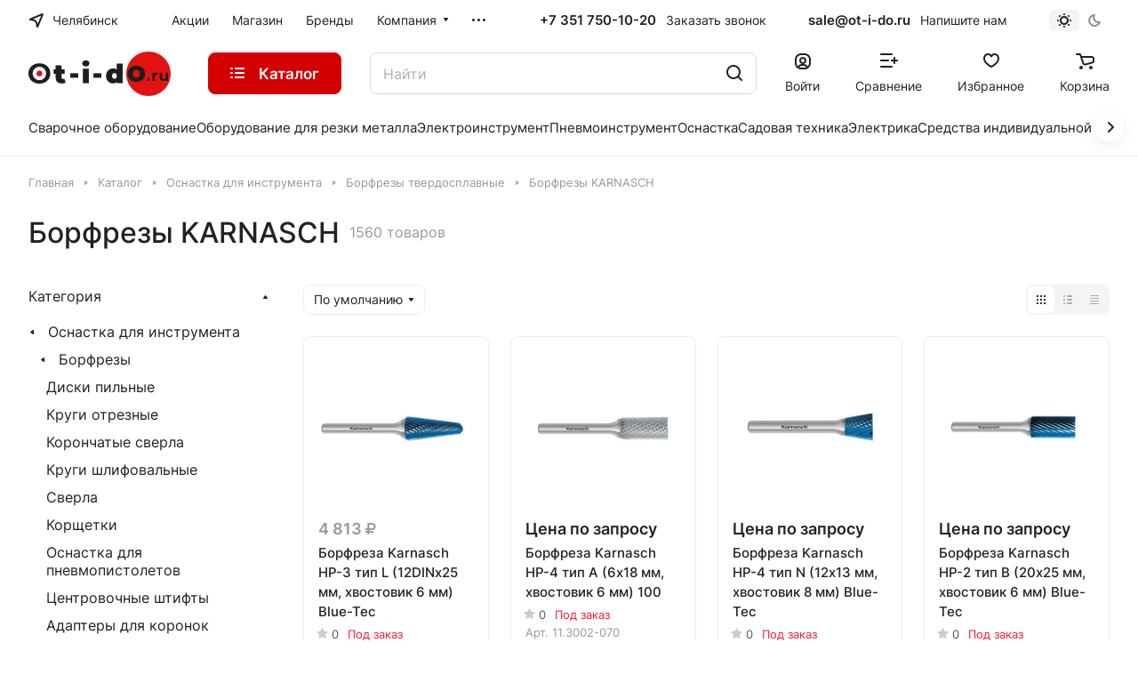

--- FILE ---
content_type: text/html; charset=UTF-8
request_url: https://ot-i-do.ru/catalog/borfrezy/karnasch/
body_size: 67366
content:
<!DOCTYPE html>
<html xmlns="http://www.w3.org/1999/xhtml" xml:lang="ru" lang="ru" class="  ">
	<head><link rel="canonical" href="https://ot-i-do.ru/catalog/borfrezy/karnasch/" /><link rel="next" href="https://ot-i-do.ru/catalog/borfrezy/karnasch/?PAGEN_1=2"  />
		<!-- Google tag (gtag.js) -->
		<script async src="https://www.googletagmanager.com/gtag/js?id=G-6DQMFJEGBH"></script>
		<script>
			 window.dataLayer = window.dataLayer || [];
			 function gtag(){dataLayer.push(arguments);}
			 gtag('js', new Date());
			
			 gtag('config', 'G-6DQMFJEGBH');
		</script>
		<title>Борфрезы KARNASCH - купить в Челябинске по выгодным ценам в интернет-магазине «От и До.ру»</title>
		<meta name="viewport" content="initial-scale=1.0, width=device-width" />
		<meta name="HandheldFriendly" content="true" />
		<meta name="yes" content="yes" />
		<meta name="apple-mobile-web-app-status-bar-style" content="black" />
		<meta name="SKYPE_TOOLBAR" content="SKYPE_TOOLBAR_PARSER_COMPATIBLE" />
		<meta http-equiv="Content-Type" content="text/html; charset=UTF-8" />
<meta name="description" content="Купить борфрезы KARNASCH в Челябинске с доставкой! Каталог бренда с ценами и наличием. Выбирайте борфрезы KARNASCH на сайте!" />

<link href="/bitrix/js/ui/design-tokens/dist/ui.design-tokens.css?174344897124720"  rel="stylesheet" />
<link href="/bitrix/js/ui/fonts/opensans/ui.font.opensans.css?17434489722555"  rel="stylesheet" />
<link href="/bitrix/js/main/popup/dist/main.popup.bundle.css?174344897029861"  rel="stylesheet" />
<link href="/bitrix/cache/css/s1/aspro-lite/page_c38b9d06cb7dfabb96f13ffe3e0f2d1e/page_c38b9d06cb7dfabb96f13ffe3e0f2d1e_v1.css?174789213654250"  rel="stylesheet" />
<link href="/bitrix/cache/css/s1/aspro-lite/default_a4751d5c905339cf9c09393cdbf42993/default_a4751d5c905339cf9c09393cdbf42993_v1.css?17478921323022"  rel="stylesheet" />
<link href="/bitrix/cache/css/s1/aspro-lite/default_f761018d3c5e3926ecfda9ef0fab6f23/default_f761018d3c5e3926ecfda9ef0fab6f23_v1.css?17478921362161"  rel="stylesheet" />
<link href="/bitrix/cache/css/s1/aspro-lite/default_6c4169ef286cafd04260de2775f41ea9/default_6c4169ef286cafd04260de2775f41ea9_v1.css?174789213615755"  rel="stylesheet" />
<link href="/bitrix/cache/css/s1/aspro-lite/default_47f62dbdbf850b26c01d5e45450e9304/default_47f62dbdbf850b26c01d5e45450e9304_v1.css?17478921321928"  rel="stylesheet" />
<link href="/bitrix/cache/css/s1/aspro-lite/default_648422642a54a599cf6e31612140f385/default_648422642a54a599cf6e31612140f385_v1.css?17478921322650"  rel="stylesheet" />
<link href="/bitrix/cache/css/s1/aspro-lite/template_d55bce37d4f8613567fd145df8b96e5e/template_d55bce37d4f8613567fd145df8b96e5e_v1.css?1758110074547531"  data-template-style="true" rel="stylesheet" />
<script>if(!window.BX)window.BX={};if(!window.BX.message)window.BX.message=function(mess){if(typeof mess==='object'){for(let i in mess) {BX.message[i]=mess[i];} return true;}};</script>
<script>(window.BX||top.BX).message({'pull_server_enabled':'Y','pull_config_timestamp':'1659957455','pull_guest_mode':'N','pull_guest_user_id':'0'});(window.BX||top.BX).message({'PULL_OLD_REVISION':'Для продолжения корректной работы с сайтом необходимо перезагрузить страницу.'});</script>
<script>(window.BX||top.BX).message({'JS_CORE_LOADING':'Загрузка...','JS_CORE_NO_DATA':'- Нет данных -','JS_CORE_WINDOW_CLOSE':'Закрыть','JS_CORE_WINDOW_EXPAND':'Развернуть','JS_CORE_WINDOW_NARROW':'Свернуть в окно','JS_CORE_WINDOW_SAVE':'Сохранить','JS_CORE_WINDOW_CANCEL':'Отменить','JS_CORE_WINDOW_CONTINUE':'Продолжить','JS_CORE_H':'ч','JS_CORE_M':'м','JS_CORE_S':'с','JSADM_AI_HIDE_EXTRA':'Скрыть лишние','JSADM_AI_ALL_NOTIF':'Показать все','JSADM_AUTH_REQ':'Требуется авторизация!','JS_CORE_WINDOW_AUTH':'Войти','JS_CORE_IMAGE_FULL':'Полный размер'});</script>

<script src="/bitrix/js/main/core/core.js?1743448968486439"></script>

<script>BX.setJSList(['/bitrix/js/main/core/core_ajax.js','/bitrix/js/main/core/core_promise.js','/bitrix/js/main/polyfill/promise/js/promise.js','/bitrix/js/main/loadext/loadext.js','/bitrix/js/main/loadext/extension.js','/bitrix/js/main/polyfill/promise/js/promise.js','/bitrix/js/main/polyfill/find/js/find.js','/bitrix/js/main/polyfill/includes/js/includes.js','/bitrix/js/main/polyfill/matches/js/matches.js','/bitrix/js/ui/polyfill/closest/js/closest.js','/bitrix/js/main/polyfill/fill/main.polyfill.fill.js','/bitrix/js/main/polyfill/find/js/find.js','/bitrix/js/main/polyfill/matches/js/matches.js','/bitrix/js/main/polyfill/core/dist/polyfill.bundle.js','/bitrix/js/main/core/core.js','/bitrix/js/main/polyfill/intersectionobserver/js/intersectionobserver.js','/bitrix/js/main/lazyload/dist/lazyload.bundle.js','/bitrix/js/main/polyfill/core/dist/polyfill.bundle.js','/bitrix/js/main/parambag/dist/parambag.bundle.js']);
</script>
<script>(window.BX||top.BX).message({'ADD_BASKET_PROPS_TITLE':'Выберите свойства, добавляемые в корзину','ADD_BASKET_PROPS_BUTTON_TITLE':'Выбрать'});</script>
<script>(window.BX||top.BX).message({'NOTICE_ADDED2CART':'В корзине','NOTICE_CLOSE':'Закрыть','NOTICE_MORE':'и ещё #COUNT# #PRODUCTS#','NOTICE_PRODUCT0':'товаров','NOTICE_PRODUCT1':'товар','NOTICE_PRODUCT2':'товара','NOTICE_ERROR':'Ошибка','NOTICE_REQUEST_ERROR':'Ошибка запроса','NOTICE_AUTHORIZED':'Вы успешно авторизовались','NOTICE_ADDED2COMPARE':'В сравнении','NOTICE_ADDED2FAVORITE':'В избранном','NOTICE_ADDED2SUBSCRIBE':'Вы подписались','NOTICE_REMOVED_FROM_COMPARE':'Удалено из сравнения','NOTICE_REMOVED_FROM_FAVORITE':'Удалено из избранного','NOTICE_REMOVED_FROM_SUBSCRIBE':'Удалено из подписки'});</script>
<script>(window.BX||top.BX).message({'CT_BST_SEARCH_BUTTON2':'Найти','SEARCH_IN_SITE_FULL':'По всему сайту','SEARCH_IN_SITE':'Везде','SEARCH_IN_CATALOG_FULL':'По каталогу','SEARCH_IN_CATALOG':'Каталог'});</script>
<script>(window.BX||top.BX).message({'LANGUAGE_ID':'ru','FORMAT_DATE':'DD.MM.YYYY','FORMAT_DATETIME':'DD.MM.YYYY HH:MI:SS','COOKIE_PREFIX':'BITRIX_SM','SERVER_TZ_OFFSET':'10800','UTF_MODE':'Y','SITE_ID':'s1','SITE_DIR':'/','USER_ID':'','SERVER_TIME':'1768386966','USER_TZ_OFFSET':'0','USER_TZ_AUTO':'Y','bitrix_sessid':'24549e599e260cfb7fd84c54dccc82a6'});</script>


<script src="/bitrix/js/twim.recaptchafree/script.js?17581090144421"></script>
<script src="https://www.google.com/recaptcha/api.js?onload=onloadRecaptchafree&render=explicit&hl=ru"></script>
<script src="/bitrix/js/pull/protobuf/protobuf.js?1743448971274055"></script>
<script src="/bitrix/js/pull/protobuf/model.js?174344897170928"></script>
<script src="/bitrix/js/main/core/core_promise.js?17434489685220"></script>
<script src="/bitrix/js/rest/client/rest.client.js?174344897117414"></script>
<script src="/bitrix/js/pull/client/pull.client.js?174344897181012"></script>
<script src="/bitrix/js/main/core/core_fx.js?174344896816888"></script>
<script src="/bitrix/js/main/ajax.js?174344896735509"></script>
<script src="/bitrix/js/main/popup/dist/main.popup.bundle.js?1743448970117166"></script>
<script src="/bitrix/js/main/core/core_ls.js?174344896810430"></script>
<script src="/bitrix/js/yandex.metrika/script.js?17434489736603"></script>
<script>BX.setCSSList(['/bitrix/templates/aspro-lite/components/bitrix/catalog/moreli/style.css','/bitrix/templates/aspro-lite/css/landings-list.css','/bitrix/templates/aspro-lite/vendor/css/carousel/swiper/swiper-bundle.min.css','/bitrix/templates/aspro-lite/css/slider.swiper.min.css','/bitrix/templates/aspro-lite/css/slider.min.css','/bitrix/templates/aspro-lite/components/aspro/smartseo.content/moreli/style.css','/bitrix/components/aspro/smartseo.content/templates/.default/style.css','/bitrix/templates/aspro-lite/css/filter-panel.css','/bitrix/templates/aspro-lite/css/animation/animation_ext.css','/bitrix/templates/aspro-lite/css/smart-filter.css','/bitrix/templates/aspro-lite/css/fonts/inter/css/inter.min.css','/bitrix/templates/aspro-lite/css/lite.bootstrap.css','/bitrix/templates/aspro-lite/vendor/css/ripple.css','/bitrix/templates/aspro-lite/css/buttons.css','/bitrix/templates/aspro-lite/css/svg.css','/bitrix/templates/aspro-lite/css/header.css','/bitrix/templates/aspro-lite/css/footer.css','/bitrix/templates/aspro-lite/css/mobile-header.css','/bitrix/templates/aspro-lite/css/mobile-menu.css','/bitrix/templates/aspro-lite/css/header-fixed.css','/bitrix/templates/aspro-lite/css/page-title-breadcrumb-pagination.css','/bitrix/templates/aspro-lite/css/social-icons.css','/bitrix/templates/aspro-lite/css/left-menu.css','/bitrix/templates/aspro-lite/css/tabs.css','/bitrix/templates/aspro-lite/css/bg-banner.css','/bitrix/templates/aspro-lite/css/regions.css','/bitrix/templates/aspro-lite/css/item-views.css','/bitrix/templates/aspro-lite/css/blocks/countdown.css','/bitrix/templates/aspro-lite/css/blocks/cross.css','/bitrix/templates/aspro-lite/css/blocks/dark-light-theme.css','/bitrix/templates/aspro-lite/css/blocks/flexbox.css','/bitrix/templates/aspro-lite/css/blocks/grid-list.css','/bitrix/templates/aspro-lite/css/blocks/hint.css','/bitrix/templates/aspro-lite/css/blocks/images.css','/bitrix/templates/aspro-lite/css/blocks/line-block.css','/bitrix/templates/aspro-lite/css/blocks/mobile-scrolled.css','/bitrix/templates/aspro-lite/css/blocks/popup.css','/bitrix/templates/aspro-lite/css/blocks/prices.css','/bitrix/templates/aspro-lite/css/blocks/scroller.css','/bitrix/templates/aspro-lite/css/blocks/social-list.css','/bitrix/templates/aspro-lite/css/blocks/sticker.css','/bitrix/templates/aspro-lite/css/blocks/sticky.css','/bitrix/templates/.default/ajax/ajax.css','/bitrix/templates/aspro-lite/css/item-action.css','/bitrix/templates/aspro-lite/css/notice.css','/bitrix/templates/aspro-lite/css/scroll_to_top.css','/bitrix/templates/aspro-lite/components/bitrix/menu/header/style.css','/bitrix/templates/aspro-lite/css/menu_many_items.css','/local/components/aspro/theme.selector.lite/templates/.default/style.css','/bitrix/templates/aspro-lite/components/aspro/com.banners.lite/wide_menu_moreli/style.css','/bitrix/templates/aspro-lite/css/fonts/font-awesome/css/font-awesome.min.css','/bitrix/templates/aspro-lite/components/arturgolubev/search.title/corp/style.css','/bitrix/templates/aspro-lite/css/dragscroll.css','/bitrix/templates/aspro-lite/components/bitrix/breadcrumb/main/style.css','/bitrix/templates/aspro-lite/components/bitrix/menu/bottom/style.css','/bitrix/components/aspro/marketing.popup.lite/templates/.default/style.css','/bitrix/templates/aspro-lite/styles.css','/bitrix/templates/aspro-lite/template_styles.css','/bitrix/templates/aspro-lite/css/form.css','/bitrix/templates/aspro-lite/css/colored.css','/bitrix/templates/aspro-lite/css/responsive.css','/bitrix/templates/aspro-lite/css/custom.css','/bitrix/templates/aspro-lite/css/chip.css','/bitrix/templates/aspro-lite/css/dropdown-select.css','/bitrix/templates/aspro-lite/css/toggle-panel.css','/bitrix/templates/aspro-lite/components/bitrix/catalog.smart.filter/moreli/style.css','/bitrix/templates/aspro-lite/components/bitrix/catalog.section/catalog_block/style.css','/bitrix/templates/aspro-lite/css/catalog.css','/bitrix/templates/aspro-lite/css/rating.css','/bitrix/templates/aspro-lite/components/aspro/catalog.viewed.lite/moreli/style.css','/bitrix/templates/aspro-lite/css/bottom-icons-panel.css']);</script>
            <script>
                window.dataLayerName = 'dataLayer';
                var dataLayerName = window.dataLayerName;
            </script>
            <!-- Yandex.Metrika counter -->
            <script>
                (function (m, e, t, r, i, k, a) {
                    m[i] = m[i] || function () {
                        (m[i].a = m[i].a || []).push(arguments)
                    };
                    m[i].l = 1 * new Date();
                    k = e.createElement(t), a = e.getElementsByTagName(t)[0], k.async = 1, k.src = r, a.parentNode.insertBefore(k, a)
                })
                (window, document, "script", "https://mc.yandex.ru/metrika/tag.js", "ym");

                ym("53679007", "init", {
                    clickmap: true,
                    trackLinks: true,
                    accurateTrackBounce: true,
                    webvisor: true,
                    ecommerce: dataLayerName,
                    params: {
                        __ym: {
                            "ymCmsPlugin": {
                                "cms": "1c-bitrix",
                                "cmsVersion": "23.300",
                                "pluginVersion": "1.0.8",
                                'ymCmsRip': 1296183172                            }
                        }
                    }
                });

                document.addEventListener("DOMContentLoaded", function() {
                                    });

            </script>
            <!-- /Yandex.Metrika counter -->
                    <script>
            window.counters = ["53679007"];
        </script>
        
<script>
					(function () {
						"use strict";

						var counter = function ()
						{
							var cookie = (function (name) {
								var parts = ("; " + document.cookie).split("; " + name + "=");
								if (parts.length == 2) {
									try {return JSON.parse(decodeURIComponent(parts.pop().split(";").shift()));}
									catch (e) {}
								}
							})("BITRIX_CONVERSION_CONTEXT_s1");

							if (cookie && cookie.EXPIRE >= BX.message("SERVER_TIME"))
								return;

							var request = new XMLHttpRequest();
							request.open("POST", "/bitrix/tools/conversion/ajax_counter.php", true);
							request.setRequestHeader("Content-type", "application/x-www-form-urlencoded");
							request.send(
								"SITE_ID="+encodeURIComponent("s1")+
								"&sessid="+encodeURIComponent(BX.bitrix_sessid())+
								"&HTTP_REFERER="+encodeURIComponent(document.referrer)
							);
						};

						if (window.frameRequestStart === true)
							BX.addCustomEvent("onFrameDataReceived", counter);
						else
							BX.ready(counter);
					})();
				</script>
<script>BX.message({'JS_REQUIRED':'Заполните это поле!','JS_FORMAT':'Неверный формат!','JS_FILE_EXT':'Недопустимое расширение файла!','JS_PASSWORD_COPY':'Пароли не совпадают!','JS_PASSWORD_LENGTH':'Минимум 6 символов!','JS_ERROR':'Неверно заполнено поле!','JS_FILE_SIZE':'Максимальный размер 5мб!','JS_FILE_BUTTON_NAME':'Выберите файл','JS_FILE_DEFAULT':'Файл не найден','JS_DATE':'Некорректная дата!','JS_DATETIME':'Некорректная дата/время!','JS_REQUIRED_LICENSES':'Согласитесь с условиями','S_CALLBACK':'Заказать звонок','S_QUESTION':'Задать вопрос','S_ASK_QUESTION':'Задать вопрос','S_FEEDBACK':'Оставить отзыв','ERROR_INCLUDE_MODULE_DIGITAL_TITLE':'Ошибка подключения модуля &laquo;Аспро: ЛайтШоп&raquo;','ERROR_INCLUDE_MODULE_DIGITAL_TEXT':'Ошибка подключения модуля &laquo;Аспро: ЛайтШоп&raquo;.<br />Пожалуйста установите модуль и повторите попытку','S_SERVICES':'Наши услуги','S_SERVICES_SHORT':'Услуги','S_TO_ALL_SERVICES':'Все услуги','S_CATALOG':'Каталог товаров','S_CATALOG_SHORT':'Каталог','S_TO_ALL_CATALOG':'Весь каталог','S_CATALOG_FAVORITES':'Наши товары','S_CATALOG_FAVORITES_SHORT':'Товары','S_NEWS':'Новости','S_TO_ALL_NEWS':'Все новости','S_COMPANY':'О компании','S_OTHER':'Прочее','S_CONTENT':'Контент','S_EMAIL':'Напишите нам','T_JS_ARTICLE':'Артикул: ','T_JS_NAME':'Наименование: ','T_JS_PRICE':'Цена: ','T_JS_QUANTITY':'Количество: ','T_JS_SUMM':'Сумма: ','FANCY_CLOSE':'Закрыть','FANCY_NEXT':'Вперед','FANCY_PREV':'Назад','CUSTOM_COLOR_CHOOSE':'Выбрать','CUSTOM_COLOR_CANCEL':'Отмена','S_MOBILE_MENU':'Меню','DIGITAL_T_MENU_BACK':'Назад','DIGITAL_T_MENU_CALLBACK':'Обратная связь','DIGITAL_T_MENU_CONTACTS_TITLE':'Будьте на связи','TITLE_BASKET':'В корзине товаров на #SUMM#','BASKET_SUMM':'#SUMM#','EMPTY_BASKET':'Корзина пуста','TITLE_BASKET_EMPTY':'Корзина пуста','BASKET':'Корзина','SEARCH_TITLE':'Поиск','SOCIAL_TITLE':'Оставайтесь на связи','LOGIN':'Войти','MY_CABINET':'Кабинет','SUBSCRIBE_TITLE':'Будьте всегда в курсе','HEADER_SCHEDULE':'Время работы','SEO_TEXT':'SEO описание','COMPANY_IMG':'Картинка компании','COMPANY_TEXT':'Описание компании','JS_RECAPTCHA_ERROR':'Пройдите проверку','JS_PROCESSING_ERROR':'Согласитесь с условиями!','CONFIG_SAVE_SUCCESS':'Настройки сохранены','CONFIG_SAVE_FAIL':'Ошибка сохранения настроек','CLEAR_FILE':'Отменить','ALL_SECTIONS_PROJECT':'Все проекты','RELOAD_PAGE':'Обновить страницу','REFRESH':'Поменять картинку','RECAPTCHA_TEXT':'Подтвердите, что вы не робот','SHOW':'Еще','HIDE':'Скрыть','FILTER_EXPAND_VALUES':'Показать все','FILTER_HIDE_VALUES':'Свернуть','COUNTDOWN_SEC':'сек','COUNTDOWN_MIN':'мин','COUNTDOWN_HOUR':'час','COUNTDOWN_DAY0':'дн','COUNTDOWN_DAY1':'дн','COUNTDOWN_DAY2':'дн','COUNTDOWN_WEAK0':'Недель','COUNTDOWN_WEAK1':'Неделя','COUNTDOWN_WEAK2':'Недели','COUNTDOWN_MONTH0':'Месяцев','COUNTDOWN_MONTH1':'Месяц','COUNTDOWN_MONTH2':'Месяца','COUNTDOWN_YEAR0':'Лет','COUNTDOWN_YEAR1':'Год','COUNTDOWN_YEAR2':'Года','COUNTDOWN_COMPACT_SEC':'с','COUNTDOWN_COMPACT_MIN':'м','COUNTDOWN_COMPACT_HOUR':'ч','COUNTDOWN_COMPACT_DAY':'д','COUNTDOWN_COMPACT_WEAK':'н','COUNTDOWN_COMPACT_MONTH':'м','COUNTDOWN_COMPACT_YEAR0':'л','COUNTDOWN_COMPACT_YEAR1':'г','BASKET_PRINT_BUTTON':'Распечатать','BASKET_CLEAR_ALL_BUTTON':'Очистить','BASKET_QUICK_ORDER_BUTTON':'Быстрый заказ','BASKET_CONTINUE_BUTTON':'Продолжить покупки','BASKET_ORDER_BUTTON':'Оформить заказ','SHARE_BUTTON':'Поделиться','BASKET_CHANGE_TITLE':'Ваш заказ','BASKET_CHANGE_LINK':'Изменить','MORE_INFO_SKU':'Купить','ITEM_ECONOMY':'Экономия','ITEM_ARTICLE':'Артикул: ','JS_FORMAT_ORDER':'имеет неверный формат','JS_BASKET_COUNT_TITLE':'В корзине товаров на SUMM','POPUP_VIDEO':'Видео','POPUP_GIFT_TEXT':'Нашли что-то особенное? Намекните другу о подарке!','ORDER_FIO_LABEL':'Ф.И.О.','ORDER_PHONE_LABEL':'Телефон','ORDER_REGISTER_BUTTON':'Регистрация','PRICES_TYPE':'Варианты цен','FILTER_HELPER_VALUES':' знач.','SHOW_MORE_SCU_MAIN':'Еще #COUNT#','SHOW_MORE_SCU_1':'предложение','SHOW_MORE_SCU_2':'предложения','SHOW_MORE_SCU_3':'предложений','PARENT_ITEM_NOT_FOUND':'Не найден основной товар для услуги в корзине. Обновите страницу и попробуйте снова.','S_FAVORITE':'Избранное','S_COMPARE':'Сравнение'})</script>
<style>html {--border-radius:8px;--theme-base-color:#d20000;--theme-base-opacity-color:#d200001a;--theme-more-color:#d20000;--theme-outer-border-radius:8px;--theme-text-transform:none;--theme-letter-spacing:normal;--theme-button-font-size:0%;--theme-button-padding-2px:0%;--theme-button-padding-1px:0%;--theme-more-color-hue:0;--theme-more-color-saturation:100%;--theme-more-color-lightness:41%;--theme-base-color-hue:0;--theme-base-color-saturation:100%;--theme-base-color-lightness:41%;--theme-lightness-hover-diff:6%;}</style>
<style>html {font-size:16px;--theme-font-family:Inter;--theme-font-title-family:var(--theme-font-family);--theme-font-title-weight:500;}</style>
<style>html {--theme-page-width: 1500px;--theme-page-width-padding: 32px}</style>

			<script data-skip-moving="true" src="/bitrix/js/main/jquery/jquery-3.6.0.min.js"></script>
			<script data-skip-moving="true" src="/bitrix/templates/aspro-lite/js/speed.min.js?=1743448966"></script>
		
<link href="/bitrix/templates/aspro-lite/css/print.css?174344896616634" data-template-style="true" rel="stylesheet" media="print">
<script>window.lazySizesConfig = window.lazySizesConfig || {};lazySizesConfig.loadMode = 1;lazySizesConfig.expand = 200;lazySizesConfig.expFactor = 1;lazySizesConfig.hFac = 0.1;window.lazySizesConfig.loadHidden = false;</script>
<script src="/bitrix/templates/aspro-lite/vendor/lazysizes.min.js" data-skip-moving="true" defer=""></script>
<script src="/bitrix/templates/aspro-lite/vendor/ls.unveilhooks.min.js" data-skip-moving="true" defer=""></script>
<link rel="shortcut icon" href="/favicon.ico" type="image/x-icon" />
<link rel="apple-touch-icon" sizes="180x180" href="/upload/resize_cache/webp/CLite/1ff/tnileoc9u3zast3tjx33rll7hj1osiug.webp" />

<meta property="og:title" content="Борфрезы KARNASCH - купить в Челябинске по выгодным ценам в интернет-магазине «От и До.ру»" />
<meta property="og:description" content="Купить борфрезы KARNASCH в Челябинске с доставкой! Каталог бренда с ценами и наличием. Выбирайте борфрезы KARNASCH на сайте!" />
<meta property="og:url" content="https://ot-i-do.ru:443/catalog/borfrezy/karnasch/" />
<meta property="og:type" content="website" />
<script>window[window.dataLayerName] = window[window.dataLayerName] || [];</script>



<script src="/bitrix/templates/aspro-lite/js/observer.js?17434489667026"></script>
<script src="/bitrix/templates/aspro-lite/js/lite.bootstrap.js?174344896619575"></script>
<script src="/bitrix/templates/aspro-lite/vendor/jquery.cookie.js?17434489662426"></script>
<script src="/bitrix/templates/aspro-lite/vendor/jquery.validate.min.js?174344896622254"></script>
<script src="/bitrix/templates/aspro-lite/vendor/js/ripple.js?17434489664702"></script>
<script src="/bitrix/templates/aspro-lite/js/detectmobilebrowser.js?17434489662203"></script>
<script src="/bitrix/templates/aspro-lite/js/matchMedia.js?17434489661585"></script>
<script src="/bitrix/templates/aspro-lite/js/jquery.actual.min.js?17434489661239"></script>
<script src="/bitrix/templates/aspro-lite/js/jquery-ui.min.js?174344896632162"></script>
<script src="/bitrix/templates/aspro-lite/js/jquery.plugin.min.js?17434489663356"></script>
<script src="/bitrix/templates/aspro-lite/js/jqModal.js?174344896611178"></script>
<script src="/bitrix/templates/aspro-lite/js/jquery.countdown.min.js?174344896621419"></script>
<script src="/bitrix/templates/aspro-lite/js/jquery.countdown-ru.js?17434489661885"></script>
<script src="/bitrix/templates/aspro-lite/js/scrollTabs.js?174344896614271"></script>
<script src="/bitrix/templates/aspro-lite/js/blocks/controls.js?17434489665448"></script>
<script src="/bitrix/templates/aspro-lite/js/blocks/selectOffer.js?17434489663152"></script>
<script src="/bitrix/templates/aspro-lite/js/blocks/tabs-history.js?17434489661393"></script>
<script src="/bitrix/templates/aspro-lite/js/general.js?1743448966182200"></script>
<script src="/bitrix/templates/aspro-lite/js/custom.js?1743448966287"></script>
<script src="/bitrix/templates/aspro-lite/js/metrika.goals.js?174344896613540"></script>
<script src="/bitrix/templates/aspro-lite/js/logo.js?17434489666334"></script>
<script src="/bitrix/templates/aspro-lite/js/item-action.js?174344896632098"></script>
<script src="/bitrix/templates/aspro-lite/js/notice.js?174344896627609"></script>
<script src="/bitrix/templates/aspro-lite/js/scroll_to_top.js?17434489663664"></script>
<script src="/bitrix/templates/aspro-lite/components/bitrix/menu/header/script.js?17434489664329"></script>
<script src="/bitrix/templates/aspro-lite/vendor/js/jquery.menu-aim.min.js?17434489662884"></script>
<script src="/bitrix/templates/aspro-lite/js/menu_many_items.js?17434489661714"></script>
<script src="/local/components/aspro/theme.selector.lite/templates/.default/script.js?174344924711335"></script>
<script src="/bitrix/components/arturgolubev/search.title/script.js?17434489829674"></script>
<script src="/bitrix/templates/aspro-lite/components/arturgolubev/search.title/corp/script.js?174344896611473"></script>
<script src="/bitrix/templates/aspro-lite/js/searchtitle.js?17434489661776"></script>
<script src="/bitrix/templates/aspro-lite/js/dragscroll.js?17434489667264"></script>
<script src="/bitrix/templates/aspro-lite/components/bitrix/menu/left_moreli/script.js?17434489661294"></script>
<script src="/bitrix/templates/aspro-lite/components/bitrix/menu/bottom/script.js?1743448965469"></script>
<script src="/bitrix/components/aspro/marketing.popup.lite/templates/.default/script.js?17434489821465"></script>
<script src="/bitrix/templates/aspro-lite/js/jquery.inputmask.bundle.min.js?174344896670933"></script>
<script src="/bitrix/templates/aspro-lite/components/aspro/smartseo.tags/moreli/script.js?17434489653140"></script>
<script src="/bitrix/templates/aspro-lite/js/jquery.history.js?174344896621571"></script>
<script src="/bitrix/templates/aspro-lite/js/mobile.js?17434489666663"></script>
<script src="/bitrix/templates/aspro-lite/js/smart-filter.js?1743448966296"></script>
<script src="/bitrix/templates/aspro-lite/js/slider.swiper.min.js?17434489661858"></script>
<script src="/bitrix/templates/aspro-lite/vendor/js/carousel/swiper/swiper-bundle.min.js?1743448966139400"></script>
<script src="/bitrix/components/aspro/regionality.list.lite/templates/popup_regions_small/script.js?17434489821311"></script>
<script src="/bitrix/templates/aspro-lite/js/phones.js?17434489661157"></script>
<script src="/bitrix/templates/aspro-lite/components/bitrix/catalog.smart.filter/moreli/script.js?174344896534228"></script>
<script src="/bitrix/templates/aspro-lite/js/jquery.alphanumeric.js?17434489661972"></script>
<script src="/bitrix/templates/aspro-lite/components/bitrix/catalog.section/catalog_block/script.js?17434489652688"></script>
<script src="/bitrix/templates/aspro-lite/components/aspro/catalog.viewed.lite/moreli/script.js?17434489654487"></script>
<script src="/bitrix/templates/aspro-lite/js/viewed.js?17434489665092"></script>
<script>var _ba = _ba || []; _ba.push(["aid", "b97ad31afd0ca5f859adecd33e0938bf"]); _ba.push(["host", "ot-i-do.ru"]); (function() {var ba = document.createElement("script"); ba.type = "text/javascript"; ba.async = true;ba.src = (document.location.protocol == "https:" ? "https://" : "http://") + "bitrix.info/ba.js";var s = document.getElementsByTagName("script")[0];s.parentNode.insertBefore(ba, s);})();</script>


				<style>html {--header-height:184px;}</style>	</head>
	<body class=" site_s1   side_left hide_menu_page region_confirm_normal header_fill_ fixed_y mfixed_y mfixed_view_always title_position_left mmenu_leftside mheader-v1 footer-v1 fill_bg_ header-v3 title-v1 bottom-icons-panel_y with_order with_cabinet with_phones theme-default" id="main" data-site="/">
		<div class="bx_areas"></div>

		
		<div id="panel"></div>


														<script data-skip-moving="true">
			var solutionName = 'arLiteOptions';
			var arAsproOptions = window[solutionName] = ({});
			var arAsproCounters = {};
			var arBasketItems = {};
		</script>
		<script src="/bitrix/templates/aspro-lite/js/setTheme.php?site_id=s1&site_dir=/" data-skip-moving="true"></script>
		<script>
		
		if(arAsproOptions.SITE_ADDRESS){
			arAsproOptions.SITE_ADDRESS = arAsproOptions.SITE_ADDRESS.replace(/'/g, "");
		}
		
		window.basketJSParams = window.basketJSParams || [];
				BX.message({'MIN_ORDER_PRICE_TEXT':'<b>Минимальная сумма заказа #PRICE#<\/b><br/>Пожалуйста, добавьте еще товаров в корзину','LICENSES_TEXT':'Продолжая, вы соглашаетесь с <a href=\"/include/licenses_detail.php\" target=\"_blank\">политикой конфиденциальности<\/a>','OFFER_TEXT':'Продолжая, вы соглашаетесь с <a href=\"/include/offer_detail.php\" target=\"_blank\">публичной офертой<\/a>'});
		arAsproOptions.PAGES.FRONT_PAGE = window[solutionName].PAGES.FRONT_PAGE = "";
		arAsproOptions.PAGES.BASKET_PAGE = window[solutionName].PAGES.BASKET_PAGE = "";
		arAsproOptions.PAGES.ORDER_PAGE = window[solutionName].PAGES.ORDER_PAGE = "";
		arAsproOptions.PAGES.PERSONAL_PAGE = window[solutionName].PAGES.PERSONAL_PAGE = "";
		arAsproOptions.PAGES.CATALOG_PAGE = window[solutionName].PAGES.CATALOG_PAGE = "1";
		</script>
		<!--'start_frame_cache_options-block'-->			<script>
			var arAsproCounters = {'BASKET':{'ITEMS':[],'COUNT':'0','TITLE':'Корзина пуста'},'DELAY':{'ITEMS':[],'COUNT':'0'},'NOT_AVAILABLE':{'ITEMS':[],'COUNT':'0'},'COMPARE':{'ITEMS':[],'COUNT':'0','TITLE':'Список сравниваемых элементов'},'FAVORITE':{'ITEMS':[],'COUNT':'0','TITLE':'Избранные товары'},'SUBSCRIBE':{'ITEMS':[],'COUNT':'0','TITLE':'Подписка на товары'}};
			</script>
			<!--'end_frame_cache_options-block'-->
		<div class="body  hover_">
			<div class="body_media"></div>

						<div class="headers-container">
				<div class="title-v1" data-ajax-block="HEADER" data-ajax-callback="headerInit">
										
<header class="header_3 header header--with_regions header--narrow ">
	<div class="header__inner  header__inner--no-pt">

		
		<div class="header__top-part " data-ajax-load-block="HEADER_TOP_PART">
							<div class="maxwidth-theme">
							
			<div class="header__top-inner">

														<div class="header__top-item icon-block--with_icon">
						<!--'start_frame_cache_header-regionality-block1'-->							<div class="regions dropdown-select" title="Область">
			<div class="regions__chooser dropdown-select__title fill-theme-parent light-opacity-hover color-theme-hover js_city_chooser animate-load" data-event="jqm" data-name="city_chooser_small" data-param-url="%2Fcatalog%2Fborfrezy%2Ffilter%2Fmanufacturer-is-95e8c819-d2f1-11ea-82ba-107b445336a4%2F" data-param-form_id="city_chooser">
				<i class="svg inline region dropdown-select__icon-left fill-theme-target banner-light-icon-fill fill-dark-light-block" aria-hidden="true"><svg width="17" height="16"><use xlink:href="/bitrix/templates/aspro-lite/images/svg/header_icons.svg#region-17-16"></use></svg></i>									<span class="regions__name color-theme-hover font_14 banner-light-text menu-light-text">Челябинск</span>
							</div>
					</div>
	
		<!--'end_frame_cache_header-regionality-block1'-->					</div>
				
								<div class="header__top-item header-menu header-menu--long dotted-flex-1 hide-dotted">
					<nav class="mega-menu sliced">
							<div class="catalog_icons_">
		<div class="header-menu__wrapper">
											<div class="header-menu__item unvisible header-menu__item--first  ">
					<a class="header-menu__link header-menu__link--top-level light-opacity-hover fill-theme-hover banner-light-text dark_link  " href="/sales/">
												<span class="header-menu__title font_14">
							Акции						</span>
											</a>
																			</div>
															<div class="header-menu__item unvisible   ">
					<a class="header-menu__link header-menu__link--top-level light-opacity-hover fill-theme-hover banner-light-text dark_link  " href="/stores/chelyabinsk/85/">
												<span class="header-menu__title font_14">
							Магазин						</span>
											</a>
																			</div>
															<div class="header-menu__item unvisible   ">
					<a class="header-menu__link header-menu__link--top-level light-opacity-hover fill-theme-hover banner-light-text dark_link  " href="/brands/">
												<span class="header-menu__title font_14">
							Бренды						</span>
											</a>
																			</div>
															<div class="header-menu__item unvisible   header-menu__item--dropdown">
					<a class="header-menu__link header-menu__link--top-level light-opacity-hover fill-theme-hover banner-light-text dark_link  " href="/company/">
												<span class="header-menu__title font_14">
							Компания						</span>
													<i class="svg inline  header-menu__wide-submenu-right-arrow fill-dark-light-block banner-light-icon-fill" aria-hidden="true"><svg width="7" height="5"><use xlink:href="/bitrix/templates/aspro-lite/images/svg/arrows.svg#down-7-5"></use></svg></i>											</a>
																<div class="header-menu__dropdown-menu dropdown-menu-wrapper dropdown-menu-wrapper--visible dropdown-menu-wrapper--woffset">
							<div class="dropdown-menu-inner rounded-x ">

								
								
								
								<ul class="header-menu__dropdown-menu-inner ">
																																																		<li class="header-menu__dropdown-item  count_ ">
												<a class="font_15 dropdown-menu-item dark_link fill-dark-light-block " href="/company/index.php">
													О компании																									</a>
																							</li>
																																																												<li class="header-menu__dropdown-item  count_ ">
												<a class="font_15 dropdown-menu-item dark_link fill-dark-light-block " href="/company/reviews/">
													Отзывы																									</a>
																							</li>
																																																												<li class="header-menu__dropdown-item  count_ ">
												<a class="font_15 dropdown-menu-item dark_link fill-dark-light-block " href="/company/licenses/">
													Лицензии																									</a>
																							</li>
																																																												<li class="header-menu__dropdown-item  count_ ">
												<a class="font_15 dropdown-menu-item dark_link fill-dark-light-block " href="/company/requisites/">
													Реквизиты																									</a>
																							</li>
																											</ul>

																							</div>
						</div>
														</div>
															<div class="header-menu__item unvisible   ">
					<a class="header-menu__link header-menu__link--top-level light-opacity-hover fill-theme-hover banner-light-text dark_link  " href="/contacts/">
												<span class="header-menu__title font_14">
							Контакты						</span>
											</a>
																			</div>
															<div class="header-menu__item unvisible   ">
					<a class="header-menu__link header-menu__link--top-level light-opacity-hover fill-theme-hover banner-light-text dark_link  " href="/help/delivery/">
												<span class="header-menu__title font_14">
							Доставка						</span>
											</a>
																			</div>
															<div class="header-menu__item unvisible   ">
					<a class="header-menu__link header-menu__link--top-level light-opacity-hover fill-theme-hover banner-light-text dark_link  " href="/help/payment/">
												<span class="header-menu__title font_14">
							Оплата						</span>
											</a>
																			</div>
															<div class="header-menu__item unvisible   ">
					<a class="header-menu__link header-menu__link--top-level light-opacity-hover fill-theme-hover banner-light-text dark_link  " href="/services/servis-i-remont/">
												<span class="header-menu__title font_14">
							Сервис						</span>
											</a>
																			</div>
															<div class="header-menu__item unvisible  header-menu__item--last ">
					<a class="header-menu__link header-menu__link--top-level light-opacity-hover fill-theme-hover banner-light-text dark_link  " href="/blog/">
												<span class="header-menu__title font_14">
							Блог						</span>
											</a>
																			</div>
							
						<div class="header-menu__item header-menu__item--more-items unvisible">
				<div class="header-menu__link banner-light-icon-fill fill-dark-light-block light-opacity-hover">
					<i class="svg inline " aria-hidden="true"><svg width="15" height="3"><use xlink:href="/bitrix/templates/aspro-lite/images/svg/header_icons.svg#dots-15-3"></use></svg></i>				</div>
				<div class="header-menu__dropdown-menu dropdown-menu-wrapper dropdown-menu-wrapper--visible dropdown-menu-wrapper--woffset">
					<ul class="header-menu__more-items-list dropdown-menu-inner rounded-x"></ul>
				</div>
				
				
			</div>
					</div>
	</div>
	<script data-skip-moving="true">
		if(typeof topMenuAction !== 'function'){
			function topMenuAction() {
				//CheckTopMenuPadding();
				//CheckTopMenuOncePadding();
				if(typeof CheckTopMenuDotted !== 'function'){
					let timerID = setInterval(function(){
						if(typeof CheckTopMenuDotted === 'function'){
							CheckTopMenuDotted();
							clearInterval(timerID);
						}
					}, 100);
				} else {
					CheckTopMenuDotted();
				}
			}
		}
		
	</script>
					</nav>
				</div>

												
			<div class="header__top-item no-shrinked " data-ajax-load-block="HEADER_TOGGLE_PHONE">
				
												<div class="">
								<div class="phones">
																		<div class="phones__phones-wrapper">
																												<!--'start_frame_cache_header-allphones-block1'-->		
								<div class="phones__inner phones__inner--big fill-theme-parent">
				<a class="phones__phone-link phones__phone-first dark_link banner-light-text menu-light-text icon-block__name" href="tel:+73517501020">+7 351 750-10-20</a>
							</div>
										<!--'end_frame_cache_header-allphones-block1'-->													</div>

																			<div>
											<div class="phones__callback light-opacity-hover animate-load dark_link banner-light-text menu-light-text hide-1200" data-event="jqm" data-param-id="5" data-name="callback">
												Заказать звонок											</div>
										</div>
																	</div>
							</div>
						
				
			</div>


							
				<div class="header__top-item no-shrinked " data-ajax-load-block="HEADER_TOGGLE_EMAIL">
				
					<div class="">
						<div class="phones">
							<!--'start_frame_cache_email-block1'-->														<div class="phones__phones-wrapper">
												<div class="email">
										<div>
											<div>
							<a class="phones__email-link dark_link" href="mailto:sale@ot-i-do.ru">sale@ot-i-do.ru</a>
						</div>
										</div>
				</div>

									</div>
											<!--'end_frame_cache_email-block1'-->							
							<div>
								<div class="phones__callback light-opacity-hover animate-load dark_link banner-light-text menu-light-text hide-1200" data-event="jqm" data-param-id="4" data-name="aspro_lite_question">
									Напишите нам								</div>
							</div>
						</div>
					</div>				
				</div>

												
												
			<div class="header__top-item " data-ajax-load-block="HEADER_TOGGLE_THEME_SELECTOR">
				
												<div class="header-theme-selector">
								<div id="theme-selector--iz9yw" class="theme-selector" title="">
	<div class="theme-selector__inner">
		<div class="theme-selector__items">
			<div class="theme-selector__item theme-selector__item--light">
				<div class="theme-selector__item-icon"><i class="svg inline light-16-16" aria-hidden="true"><svg width="16" height="16"><use xlink:href="/local/components/aspro/theme.selector.lite/templates/.default/images/svg/icons.svg#light-16-16"></use></svg></i></div>
			</div>
			<div class="theme-selector__item theme-selector__item--dark">
				<div class="theme-selector__item-icon"><i class="svg inline dark-14-14" aria-hidden="true"><svg width="14" height="14"><use xlink:href="/local/components/aspro/theme.selector.lite/templates/.default/images/svg/icons.svg#dark-14-14"></use></svg></i></div>
			</div>
		</div>
	</div>
	<script>
	BX.message({
		TS_T_light: 'Включить темное оформление',
		TS_T_dark: 'Включить светлое оформление',
	});

	new JThemeSelector(
		'iz9yw', 
		{'CACHE_TYPE':'A'}, {'RAND':'iz9yw','SIGNED_PARAMS':'YToyOntzOjEwOiJDQUNIRV9UWVBFIjtzOjE6IkEiO3M6MTE6In5DQUNIRV9UWVBFIjtzOjE6IkEiO30=.6ba0e98fee487435f5b3fb3ae8e7c6ad15c25d83d4b016db9c0ea4550e999a7b','LANGUAGE_ID':'ru','SITE_ID':'s1','COLOR':'default','TEMPLATE':'.default'}	);
	</script>
</div>							</div>
						
				
			</div>


							

			</div>
							</div>
					</div>

		
		
		<div class="header__main-part   header__main-part--long part-with-search"  data-ajax-load-block="HEADER_MAIN_PART">

							<div class="maxwidth-theme">
			
			<div class="header__main-inner relative part-with-search__inner">

				<div class="header__main-item">
					<div class="line-block line-block--40">
												<div class="logo  line-block__item no-shrinked">
							<a class="menu-light-icon-fill banner-light-icon-fill" href="/"><?xml version="1.0" encoding="UTF-8"?>





<!DOCTYPE svg PUBLIC "-//W3C//DTD SVG 1.1//EN" "http://www.w3.org/Graphics/SVG/1.1/DTD/svg11.dtd">
<!-- Creator: CorelDRAW 2019 (64-Bit) -->
<svg xmlns="http://www.w3.org/2000/svg" xml:space="preserve" width="170px" height="50px" version="1.1" style="shape-rendering:geometricPrecision; text-rendering:geometricPrecision; image-rendering:optimizeQuality; fill-rule:evenodd; clip-rule:evenodd"
viewBox="0 0 170 50"
 xmlns:xlink="http://www.w3.org/1999/xlink"
 xmlns:xodm="http://www.corel.com/coreldraw/odm/2003">
 <defs>
  <style>
   <![CDATA[
    .fil0 {fill:none !important;}
    .logo_svg_fill_theme {fill:var(--fill_custom_dark_light)!important; fill-rule:nonzero}
    .logo_svg_fill_main {fill: #E31212!important; fill-rule:nonzero}
   ]]>
  </style>
 </defs>
 <g id="Слой_x0020_1">
  <metadata id="CorelCorpID_0Corel-Layer"/>
  <rect class="fil0" width="170" height="50"/>
  <g id="_2042586428784">
   <path class="logo_svg_fill_main" d="M160 25c0,13.81 -11.2,25 -25,25 -13.81,0 -25,-11.19 -25,-25 0,-13.81 11.19,-25 25,-25 13.8,0 25,11.19 25,25z"/>
   <path class="logo_svg_fill_theme" d="M116.33 32.95c-1.5,-0.78 -2.67,-1.87 -3.51,-3.26 -0.85,-1.38 -1.27,-2.95 -1.27,-4.69 0,-1.75 0.42,-3.31 1.27,-4.7 0.84,-1.39 2.01,-2.47 3.51,-3.26 1.5,-0.78 3.18,-1.17 5.06,-1.17 1.88,0 3.56,0.39 5.06,1.17 1.5,0.79 2.67,1.87 3.51,3.26 0.85,1.39 1.27,2.95 1.27,4.7 0,1.74 -0.42,3.31 -1.27,4.69 -0.84,1.39 -2.01,2.48 -3.51,3.26 -1.5,0.78 -3.18,1.17 -5.06,1.17 -1.88,0 -3.56,-0.39 -5.06,-1.17zm7.04 -4.13l0 0c0.59,-0.36 1.06,-0.86 1.41,-1.52 0.35,-0.66 0.52,-1.42 0.52,-2.3 0,-0.89 -0.17,-1.65 -0.52,-2.31 -0.35,-0.66 -0.82,-1.16 -1.41,-1.52 -0.59,-0.36 -1.25,-0.54 -1.98,-0.54 -0.73,0 -1.39,0.18 -1.98,0.54 -0.59,0.36 -1.06,0.86 -1.41,1.52 -0.35,0.66 -0.52,1.42 -0.52,2.31 0,0.88 0.17,1.64 0.52,2.3 0.35,0.66 0.82,1.16 1.41,1.52 0.59,0.36 1.25,0.54 1.98,0.54 0.73,0 1.39,-0.18 1.98,-0.54z"/>
   <path class="logo_svg_fill_theme" d="M133.84 32.61c-0.32,-0.32 -0.49,-0.72 -0.49,-1.21 0,-0.49 0.17,-0.89 0.49,-1.2 0.32,-0.3 0.72,-0.46 1.19,-0.46 0.47,0 0.87,0.16 1.19,0.46 0.33,0.31 0.49,0.71 0.49,1.2 0,0.49 -0.16,0.89 -0.49,1.21 -0.32,0.33 -0.72,0.49 -1.19,0.49 -0.47,0 -0.87,-0.16 -1.19,-0.49z"/>
   <path class="logo_svg_fill_theme" d="M143.29 23.86c0.55,-0.23 1.18,-0.34 1.89,-0.34l0 2.49c-0.3,-0.03 -0.5,-0.04 -0.6,-0.04 -0.78,0 -1.38,0.22 -1.82,0.65 -0.44,0.43 -0.66,1.08 -0.66,1.95l0 4.39 -2.69 0 0 -9.3 2.57 0 0 1.22c0.33,-0.45 0.76,-0.79 1.31,-1.02z"/>
   <path class="logo_svg_fill_theme" d="M157.1 23.66l0 9.3 -2.56 0 0 -1.11c-0.36,0.41 -0.79,0.71 -1.28,0.93 -0.5,0.21 -1.03,0.32 -1.61,0.32 -1.22,0 -2.19,-0.35 -2.91,-1.06 -0.71,-0.7 -1.07,-1.74 -1.07,-3.13l0 -5.25 2.7 0 0 4.85c0,1.5 0.63,2.25 1.88,2.25 0.65,0 1.17,-0.21 1.56,-0.63 0.39,-0.42 0.59,-1.05 0.59,-1.87l0 -4.6 2.7 0z"/>
  </g>
  <path class="logo_svg_fill_theme" d="M41.85 34.95c-1.01,0.58 -2.39,0.86 -4.14,0.86 -2.28,0 -4.04,-0.55 -5.27,-1.65 -1.23,-1.1 -1.84,-2.75 -1.84,-4.96l0 -4.17 -2.24 0 0 -4.91 2.24 0 0 -4.56 6.73 0 0 4.56 3.33 0 0 4.91 -3.33 0 0 4.11c0,0.5 0.13,0.89 0.38,1.16 0.26,0.28 0.6,0.42 1.02,0.42 0.57,0 1.08,-0.15 1.52,-0.45l1.6 4.68z"/>
  <polygon class="logo_svg_fill_theme" points="47.05,24.38 55.99,24.38 55.99,29.44 47.05,29.44 "/>
  <path class="logo_svg_fill_theme" d="M61.62 15.75c-0.75,-0.64 -1.12,-1.46 -1.12,-2.46 0,-0.99 0.37,-1.81 1.12,-2.45 0.74,-0.65 1.72,-0.97 2.93,-0.97 1.23,0 2.22,0.31 2.95,0.92 0.73,0.62 1.1,1.41 1.1,2.39 0,1.03 -0.37,1.88 -1.1,2.54 -0.73,0.67 -1.72,1 -2.95,1 -1.21,0 -2.19,-0.32 -2.93,-0.97z"/>
  <polygon class="logo_svg_fill_theme" points="61.19,19.23 67.92,19.23 67.92,35.52 61.19,35.52 "/>
  <polygon class="logo_svg_fill_theme" points="73.12,24.38 82.05,24.38 82.05,29.44 73.12,29.44 "/>
  <path class="logo_svg_fill_theme" d="M105.98 13.42l0 22.1 -6.4 0 0 -1.34c-0.97,1.09 -2.46,1.63 -4.47,1.63 -1.43,0 -2.74,-0.34 -3.94,-1.02 -1.21,-0.69 -2.16,-1.68 -2.86,-2.97 -0.71,-1.29 -1.06,-2.78 -1.06,-4.46 0,-1.69 0.35,-3.18 1.06,-4.46 0.7,-1.28 1.65,-2.26 2.86,-2.94 1.2,-0.69 2.51,-1.03 3.94,-1.03 1.81,0 3.19,0.47 4.14,1.4l0 -6.91 6.73 0zm-7.35 16.3l0 0c0.49,-0.56 0.74,-1.35 0.74,-2.36 0,-1.02 -0.25,-1.8 -0.74,-2.36 -0.5,-0.55 -1.14,-0.83 -1.91,-0.83 -0.77,0 -1.41,0.28 -1.91,0.83 -0.49,0.56 -0.74,1.34 -0.74,2.36 0,1.01 0.25,1.8 0.74,2.36 0.5,0.57 1.14,0.85 1.91,0.85 0.77,0 1.41,-0.28 1.91,-0.85z"/>
  <path class="logo_svg_fill_theme" d="M23.03 18.74c-1.06,-1.74 -2.53,-3.09 -4.4,-4.07 -1.87,-0.97 -3.98,-1.46 -6.32,-1.46 -2.35,0 -4.46,0.49 -6.33,1.46 -1.87,0.98 -3.33,2.33 -4.39,4.07 -1.06,1.73 -1.59,3.69 -1.59,5.87 0,2.18 0.53,4.14 1.59,5.87 1.06,1.74 2.52,3.09 4.39,4.07 1.87,0.98 3.98,1.46 6.33,1.46 2.34,0 4.45,-0.48 6.32,-1.46 1.87,-0.98 3.34,-2.33 4.4,-4.07 1.06,-1.73 1.58,-3.69 1.58,-5.87 0,-2.18 -0.52,-4.14 -1.58,-5.87zm-10.72 13.42l0 0c-4.17,0 -7.56,-3.38 -7.56,-7.55 0,-4.17 3.39,-7.55 7.56,-7.55 4.17,0 7.55,3.38 7.55,7.55 0,4.17 -3.38,7.55 -7.55,7.55z"/>
  <path class="logo_svg_fill_main" d="M9 24.61c0,1.83 1.48,3.31 3.31,3.31 1.82,0 3.3,-1.48 3.3,-3.31 0,-1.83 -1.48,-3.31 -3.3,-3.31 -1.83,0 -3.31,1.48 -3.31,3.31z"/>
  <rect class="fil0" width="170" height="50"/>
 </g>
</svg></a>						</div>
					</div>
				</div>

									<div class="header__main-item header__burger menu-dropdown-offset">
						<nav class="mega-menu">
								<div class="catalog_icons_">
		<div class="header-menu__wrapper">
											<div class="header-menu__item unvisible header-menu__item--first header-menu__item--last header-menu__item--dropdown header-menu__item--wide active">
					<a class="header-menu__link--only-catalog fill-use-fff btn btn-default btn--no-rippple btn-lg " href="/catalog/">
													<i class="svg inline " aria-hidden="true"><svg width="16" height="16"><use xlink:href="/bitrix/templates/aspro-lite/images/svg/header_icons.svg#burger-16-16"></use></svg></i>												<span class="header-menu__title font_14">
							Каталог						</span>
											</a>
																<div class="header-menu__dropdown-menu dropdown-menu-wrapper dropdown-menu-wrapper--visible ">
							<div class="dropdown-menu-inner rounded-x long-menu-items">

																	<div class="menu-navigation">
										<div class="menu-navigation__sections-wrapper" style="
    display: flex;
    justify-content: space-between;
">
											<div class="menu-navigation__scroll scrollbar">
												<div class="menu-navigation__sections">
																																									<div class="menu-navigation__sections-item">
															<a
																href="/catalog/svarochnoe-oborudovanie/"
																class="font_15 font_weight--500 color_dark rounded-x menu-navigation__sections-item-link   menu-navigation__sections-item-dropdown"
															>															
																<span class="name">Сварочное оборудование</span>
																																	<i class="svg inline  header-menu__dropdown-right-arrow fill-dark-light-block" aria-hidden="true"><svg width="7" height="5"><use xlink:href="/bitrix/templates/aspro-lite/images/svg/arrows.svg#down-7-5"></use></svg></i>																															</a>
														</div>
																																									<div class="menu-navigation__sections-item">
															<a
																href="/catalog/rezka-metalla/"
																class="font_15 font_weight--500 color_dark rounded-x menu-navigation__sections-item-link   menu-navigation__sections-item-dropdown"
															>															
																<span class="name">Оборудование для резки металла</span>
																																	<i class="svg inline  header-menu__dropdown-right-arrow fill-dark-light-block" aria-hidden="true"><svg width="7" height="5"><use xlink:href="/bitrix/templates/aspro-lite/images/svg/arrows.svg#down-7-5"></use></svg></i>																															</a>
														</div>
																																									<div class="menu-navigation__sections-item">
															<a
																href="/catalog/elektroinstrument/"
																class="font_15 font_weight--500 color_dark rounded-x menu-navigation__sections-item-link   menu-navigation__sections-item-dropdown"
															>															
																<span class="name">Электроинструмент</span>
																																	<i class="svg inline  header-menu__dropdown-right-arrow fill-dark-light-block" aria-hidden="true"><svg width="7" height="5"><use xlink:href="/bitrix/templates/aspro-lite/images/svg/arrows.svg#down-7-5"></use></svg></i>																															</a>
														</div>
																																									<div class="menu-navigation__sections-item">
															<a
																href="/catalog/pnevmoinstrument/"
																class="font_15 font_weight--500 color_dark rounded-x menu-navigation__sections-item-link   menu-navigation__sections-item-dropdown"
															>															
																<span class="name">Пневмоинструмент</span>
																																	<i class="svg inline  header-menu__dropdown-right-arrow fill-dark-light-block" aria-hidden="true"><svg width="7" height="5"><use xlink:href="/bitrix/templates/aspro-lite/images/svg/arrows.svg#down-7-5"></use></svg></i>																															</a>
														</div>
																																									<div class="menu-navigation__sections-item">
															<a
																href="/catalog/izmeritelnyy-instrument/"
																class="font_15 font_weight--500 color_dark rounded-x menu-navigation__sections-item-link   menu-navigation__sections-item-dropdown"
															>															
																<span class="name">Измерительный инструмент</span>
																																	<i class="svg inline  header-menu__dropdown-right-arrow fill-dark-light-block" aria-hidden="true"><svg width="7" height="5"><use xlink:href="/bitrix/templates/aspro-lite/images/svg/arrows.svg#down-7-5"></use></svg></i>																															</a>
														</div>
																																									<div class="menu-navigation__sections-item">
															<a
																href="/catalog/osnastka-dlya-instrumenta/"
																class="font_15 font_weight--500 color_dark rounded-x menu-navigation__sections-item-link   menu-navigation__sections-item-dropdown"
															>															
																<span class="name">Оснастка для инструмента</span>
																																	<i class="svg inline  header-menu__dropdown-right-arrow fill-dark-light-block" aria-hidden="true"><svg width="7" height="5"><use xlink:href="/bitrix/templates/aspro-lite/images/svg/arrows.svg#down-7-5"></use></svg></i>																															</a>
														</div>
																																									<div class="menu-navigation__sections-item">
															<a
																href="/catalog/ruchnoy-instrument/"
																class="font_15 font_weight--500 color_dark rounded-x menu-navigation__sections-item-link   menu-navigation__sections-item-dropdown"
															>															
																<span class="name">Ручной инструмент</span>
																																	<i class="svg inline  header-menu__dropdown-right-arrow fill-dark-light-block" aria-hidden="true"><svg width="7" height="5"><use xlink:href="/bitrix/templates/aspro-lite/images/svg/arrows.svg#down-7-5"></use></svg></i>																															</a>
														</div>
																																									<div class="menu-navigation__sections-item">
															<a
																href="/catalog/stanki/"
																class="font_15 font_weight--500 color_dark rounded-x menu-navigation__sections-item-link   menu-navigation__sections-item-dropdown"
															>															
																<span class="name">Станки</span>
																																	<i class="svg inline  header-menu__dropdown-right-arrow fill-dark-light-block" aria-hidden="true"><svg width="7" height="5"><use xlink:href="/bitrix/templates/aspro-lite/images/svg/arrows.svg#down-7-5"></use></svg></i>																															</a>
														</div>
																																									<div class="menu-navigation__sections-item">
															<a
																href="/catalog/sadovaya-tekhnika/"
																class="font_15 font_weight--500 color_dark rounded-x menu-navigation__sections-item-link   menu-navigation__sections-item-dropdown"
															>															
																<span class="name">Садовая техника</span>
																																	<i class="svg inline  header-menu__dropdown-right-arrow fill-dark-light-block" aria-hidden="true"><svg width="7" height="5"><use xlink:href="/bitrix/templates/aspro-lite/images/svg/arrows.svg#down-7-5"></use></svg></i>																															</a>
														</div>
																																									<div class="menu-navigation__sections-item">
															<a
																href="/catalog/elektrika/"
																class="font_15 font_weight--500 color_dark rounded-x menu-navigation__sections-item-link   menu-navigation__sections-item-dropdown"
															>															
																<span class="name">Электрика</span>
																																	<i class="svg inline  header-menu__dropdown-right-arrow fill-dark-light-block" aria-hidden="true"><svg width="7" height="5"><use xlink:href="/bitrix/templates/aspro-lite/images/svg/arrows.svg#down-7-5"></use></svg></i>																															</a>
														</div>
																																									<div class="menu-navigation__sections-item">
															<a
																href="/catalog/klimaticheskoe-oborudovanie/"
																class="font_15 font_weight--500 color_dark rounded-x menu-navigation__sections-item-link   menu-navigation__sections-item-dropdown"
															>															
																<span class="name">Климатическое оборудование</span>
																																	<i class="svg inline  header-menu__dropdown-right-arrow fill-dark-light-block" aria-hidden="true"><svg width="7" height="5"><use xlink:href="/bitrix/templates/aspro-lite/images/svg/arrows.svg#down-7-5"></use></svg></i>																															</a>
														</div>
																																									<div class="menu-navigation__sections-item">
															<a
																href="/catalog/sredstva-individualnoy-zashchity/"
																class="font_15 font_weight--500 color_dark rounded-x menu-navigation__sections-item-link   menu-navigation__sections-item-dropdown"
															>															
																<span class="name">Средства индивидуальной защиты</span>
																																	<i class="svg inline  header-menu__dropdown-right-arrow fill-dark-light-block" aria-hidden="true"><svg width="7" height="5"><use xlink:href="/bitrix/templates/aspro-lite/images/svg/arrows.svg#down-7-5"></use></svg></i>																															</a>
														</div>
																																									<div class="menu-navigation__sections-item">
															<a
																href="/catalog/avtokhimiya/"
																class="font_15 font_weight--500 color_dark rounded-x menu-navigation__sections-item-link   menu-navigation__sections-item-dropdown"
															>															
																<span class="name">Автохимия</span>
																																	<i class="svg inline  header-menu__dropdown-right-arrow fill-dark-light-block" aria-hidden="true"><svg width="7" height="5"><use xlink:href="/bitrix/templates/aspro-lite/images/svg/arrows.svg#down-7-5"></use></svg></i>																															</a>
														</div>
																									</div>
											</div>
											<div class="download_pricelist-wrapper">
                                                    <div class="menu-navigation__sections-item">
                                                        <a href="/prices/otido_full_price.xlsx" class="menu-navigation__sections-item-link font_xs menu-navigation__sections-item-link--image menu-navigation__sections-item-dropdown dark_link" style="display: flex;
    align-items: center;
    justify-content: flex-start;
    gap: 12px;
    padding-left: 32px;
    padding-bottom: 22px">
                                                            <div class="doc-list-inner__icon-wrapper">
																<span class="file-type doc-list-inner__icon">
																	<i class="file-type__icon file-type__icon--excel" style="
    width: 40px;
    height: 40px;
    display: inline-block;
    background: url(/bitrix/templates/aspro-lite/css/../images/svg/docs.svg) -84px 0 no-repeat;
    float: left;
"></i>
																</span>
															</div>
                                                            <span class="name">Скачать прайс-лист</span>
                                                        </a>
                                                    </div>
                                                </div>
										</div>
										<div class="menu-navigation__content">
								
																	<div class="header-menu__wide-limiter scrollbar">
								
								
								<ul class="header-menu__dropdown-menu-inner ">
																																																				<li class="parent-items ">
														<div class="parent-items__item-title">
															<a href="/catalog/svarochnoe-oborudovanie/" class="dark_link stroke-theme-hover">
																<span class="parent-items__item-name font_weight--500 font_20 font_large">Сварочное оборудование</span>
																<span class="parent-items__item-arrow rounded-x"><i class="svg inline " aria-hidden="true"><svg width="7" height="12"><use xlink:href="/bitrix/templates/aspro-lite/images/svg/arrows.svg#right-7-12"></use></svg></i></span>
															</a>
														</div>
														<div class="parent-items__info">
																																																																													<div class="header-menu__many-items">
																<ul class="header-menu__dropdown-menu-inner  header-menu__dropdown-menu--grids" >
																																																					<li class="header-menu__dropdown-item count_ has_img header-menu__dropdown-item--img-LEFT">
                <div class="header-menu__dropdown-item-img  header-menu__dropdown-item-img--LEFT">
				<div class="header-menu__dropdown-item-img-inner">
                    <a href="/catalog/svarochnye-apparaty/">
                                                    <img class="lazyload "  src="[data-uri]" data-src="/upload/resize_cache/webp/resize_cache/iblock/0b4/56_56_0/en8htfckvczg81rgoyagiilq317g30e3.webp" alt="Сварочные аппараты" title="Сварочные аппараты" />
                                            </a>
				</div>
            </div>
            
    <div class="header-menu__wide-item-wrapper">
        <a class="font_16 font_weight--500 dark_link switcher-title header-menu__wide-child-link fill-theme-hover" href="/catalog/svarochnye-apparaty/">
            <span>Сварочные аппараты</span>
                    </a>
            </div>
</li>																																																					<li class="header-menu__dropdown-item count_ has_img header-menu__dropdown-item--img-LEFT">
                <div class="header-menu__dropdown-item-img  header-menu__dropdown-item-img--LEFT">
				<div class="header-menu__dropdown-item-img-inner">
                    <a href="/catalog/svarochnye-gorelki/">
                                                    <img class="lazyload "  src="[data-uri]" data-src="/upload/resize_cache/webp/resize_cache/iblock/2dc/56_56_0/9q8egvqqpwf31fi2h8ycgkflgw77arub.webp" alt="Сварочные горелки" title="Сварочные горелки" />
                                            </a>
				</div>
            </div>
            
    <div class="header-menu__wide-item-wrapper">
        <a class="font_16 font_weight--500 dark_link switcher-title header-menu__wide-child-link fill-theme-hover" href="/catalog/svarochnye-gorelki/">
            <span>Сварочные горелки</span>
                    </a>
            </div>
</li>																																																					<li class="header-menu__dropdown-item count_ has_img header-menu__dropdown-item--img-LEFT">
                <div class="header-menu__dropdown-item-img  header-menu__dropdown-item-img--LEFT">
				<div class="header-menu__dropdown-item-img-inner">
                    <a href="/catalog/raskhodka-dlya-svarochnykh-gorelok/">
                                                    <img class="lazyload "  src="[data-uri]" data-src="/upload/resize_cache/webp/resize_cache/iblock/2e4/56_56_0/euptrgvs0yozbi75if3gul1z923f8odt.webp" alt="Расходники для горелок" title="Расходники для горелок" />
                                            </a>
				</div>
            </div>
            
    <div class="header-menu__wide-item-wrapper">
        <a class="font_16 font_weight--500 dark_link switcher-title header-menu__wide-child-link fill-theme-hover" href="/catalog/raskhodka-dlya-svarochnykh-gorelok/">
            <span>Расходники для горелок</span>
                    </a>
            </div>
</li>																																																					<li class="header-menu__dropdown-item count_ has_img header-menu__dropdown-item--img-LEFT">
                <div class="header-menu__dropdown-item-img  header-menu__dropdown-item-img--LEFT">
				<div class="header-menu__dropdown-item-img-inner">
                    <a href="/catalog/svarochnye-elektrody/">
                                                    <img class="lazyload "  src="[data-uri]" data-src="/upload/resize_cache/webp/resize_cache/iblock/ac7/56_56_0/9v2te2twnnnliub429ya8c70mqr4suxn.webp" alt="Электроды" title="Электроды" />
                                            </a>
				</div>
            </div>
            
    <div class="header-menu__wide-item-wrapper">
        <a class="font_16 font_weight--500 dark_link switcher-title header-menu__wide-child-link fill-theme-hover" href="/catalog/svarochnye-elektrody/">
            <span>Электроды</span>
                    </a>
            </div>
</li>																																																					<li class="header-menu__dropdown-item count_ has_img header-menu__dropdown-item--img-LEFT">
                <div class="header-menu__dropdown-item-img  header-menu__dropdown-item-img--LEFT">
				<div class="header-menu__dropdown-item-img-inner">
                    <a href="/catalog/svarochnaya-provoloka/">
                                                    <img class="lazyload "  src="[data-uri]" data-src="/upload/resize_cache/webp/resize_cache/iblock/717/56_56_0/wcplaqdh2h2n1o3817ybpjlfn18u24lv.webp" alt="Сварочная проволока" title="Сварочная проволока" />
                                            </a>
				</div>
            </div>
            
    <div class="header-menu__wide-item-wrapper">
        <a class="font_16 font_weight--500 dark_link switcher-title header-menu__wide-child-link fill-theme-hover" href="/catalog/svarochnaya-provoloka/">
            <span>Сварочная проволока</span>
                    </a>
            </div>
</li>																																																					<li class="header-menu__dropdown-item count_ has_img header-menu__dropdown-item--img-LEFT">
                <div class="header-menu__dropdown-item-img  header-menu__dropdown-item-img--LEFT">
				<div class="header-menu__dropdown-item-img-inner">
                    <a href="/catalog/svarochnye-prutki/">
                                                    <img class="lazyload "  src="[data-uri]" data-src="/upload/resize_cache/webp/resize_cache/iblock/870/56_56_0/mqk3hl1vxeh72bs5o3a4zs7eqz8tfnui.webp" alt="Сварочные прутки" title="Сварочные прутки" />
                                            </a>
				</div>
            </div>
            
    <div class="header-menu__wide-item-wrapper">
        <a class="font_16 font_weight--500 dark_link switcher-title header-menu__wide-child-link fill-theme-hover" href="/catalog/svarochnye-prutki/">
            <span>Сварочные прутки</span>
                    </a>
            </div>
</li>																																																					<li class="header-menu__dropdown-item count_ has_img header-menu__dropdown-item--img-LEFT">
                <div class="header-menu__dropdown-item-img  header-menu__dropdown-item-img--LEFT">
				<div class="header-menu__dropdown-item-img-inner">
                    <a href="/catalog/svarochnye-maski/">
                                                    <img class="lazyload "  src="[data-uri]" data-src="/upload/resize_cache/webp/resize_cache/iblock/078/56_56_0/b81zn8pu5i7zix1pn1xx3fz7x3ln32cq.webp" alt="Сварочные маски" title="Сварочные маски" />
                                            </a>
				</div>
            </div>
            
    <div class="header-menu__wide-item-wrapper">
        <a class="font_16 font_weight--500 dark_link switcher-title header-menu__wide-child-link fill-theme-hover" href="/catalog/svarochnye-maski/">
            <span>Сварочные маски</span>
                    </a>
            </div>
</li>																																																					<li class="header-menu__dropdown-item count_ has_img header-menu__dropdown-item--img-LEFT">
                <div class="header-menu__dropdown-item-img  header-menu__dropdown-item-img--LEFT">
				<div class="header-menu__dropdown-item-img-inner">
                    <a href="/catalog/kragi-svarshchika/">
                                                    <img class="lazyload "  src="[data-uri]" data-src="/upload/resize_cache/webp/resize_cache/iblock/997/56_56_0/zdw6z353g8k726p9dq9k0iah5zoqd5mg.webp" alt="Краги сварщика" title="Краги сварщика" />
                                            </a>
				</div>
            </div>
            
    <div class="header-menu__wide-item-wrapper">
        <a class="font_16 font_weight--500 dark_link switcher-title header-menu__wide-child-link fill-theme-hover" href="/catalog/kragi-svarshchika/">
            <span>Краги сварщика</span>
                    </a>
            </div>
</li>																																																					<li class="header-menu__dropdown-item count_ has_img header-menu__dropdown-item--img-LEFT">
                <div class="header-menu__dropdown-item-img  header-menu__dropdown-item-img--LEFT">
				<div class="header-menu__dropdown-item-img-inner">
                    <a href="/catalog/svarochnaya-khimiya/">
                                                    <img class="lazyload "  src="[data-uri]" data-src="/upload/resize_cache/webp/resize_cache/iblock/d09/56_56_0/jud1ojf0lpvpuvxku1dtfmqnmcnx4mmo.webp" alt="Сварочная химия" title="Сварочная химия" />
                                            </a>
				</div>
            </div>
            
    <div class="header-menu__wide-item-wrapper">
        <a class="font_16 font_weight--500 dark_link switcher-title header-menu__wide-child-link fill-theme-hover" href="/catalog/svarochnaya-khimiya/">
            <span>Сварочная химия</span>
                    </a>
            </div>
</li>																																																					<li class="header-menu__dropdown-item count_ has_img header-menu__dropdown-item--img-LEFT">
                <div class="header-menu__dropdown-item-img  header-menu__dropdown-item-img--LEFT">
				<div class="header-menu__dropdown-item-img-inner">
                    <a href="/catalog/kontaktnaya-svarka/">
                                                    <img class="lazyload "  src="[data-uri]" data-src="/upload/resize_cache/webp/resize_cache/iblock/735/56_56_0/7ukkwidnpkbmykxzrdd97sw01ddyx2j4.webp" alt="Контактная сварка" title="Контактная сварка" />
                                            </a>
				</div>
            </div>
            
    <div class="header-menu__wide-item-wrapper">
        <a class="font_16 font_weight--500 dark_link switcher-title header-menu__wide-child-link fill-theme-hover" href="/catalog/kontaktnaya-svarka/">
            <span>Контактная сварка</span>
                    </a>
            </div>
</li>																																																					<li class="header-menu__dropdown-item count_ has_img header-menu__dropdown-item--img-LEFT">
                <div class="header-menu__dropdown-item-img  header-menu__dropdown-item-img--LEFT">
				<div class="header-menu__dropdown-item-img-inner">
                    <a href="/catalog/saw-svarka/">
                                                    <img class="lazyload "  src="[data-uri]" data-src="/upload/resize_cache/webp/resize_cache/iblock/3f4/56_56_0/et9gmy9jra58n4at1j409hyv3x0eb1g5.webp" alt="SAW сварка" title="SAW сварка" />
                                            </a>
				</div>
            </div>
            
    <div class="header-menu__wide-item-wrapper">
        <a class="font_16 font_weight--500 dark_link switcher-title header-menu__wide-child-link fill-theme-hover" href="/catalog/saw-svarka/">
            <span>SAW сварка</span>
                    </a>
            </div>
</li>																																																					<li class="header-menu__dropdown-item count_ has_img header-menu__dropdown-item--img-LEFT">
                <div class="header-menu__dropdown-item-img  header-menu__dropdown-item-img--LEFT">
				<div class="header-menu__dropdown-item-img-inner">
                    <a href="/catalog/svarochnye-stoly/">
                                                    <img class="lazyload "  src="[data-uri]" data-src="/upload/resize_cache/webp/resize_cache/iblock/726/56_56_0/kftt3rwxn5iy08cm1lvpsvbavid3u5uc.webp" alt="Сварочные столы" title="Сварочные столы" />
                                            </a>
				</div>
            </div>
            
    <div class="header-menu__wide-item-wrapper">
        <a class="font_16 font_weight--500 dark_link switcher-title header-menu__wide-child-link fill-theme-hover" href="/catalog/svarochnye-stoly/">
            <span>Сварочные столы</span>
                    </a>
            </div>
</li>																																																					<li class="header-menu__dropdown-item count_ has_img header-menu__dropdown-item--img-LEFT">
                <div class="header-menu__dropdown-item-img  header-menu__dropdown-item-img--LEFT">
				<div class="header-menu__dropdown-item-img-inner">
                    <a href="/catalog/komplektuyushchie-dlya-svarki/">
                                                    <img class="lazyload "  src="[data-uri]" data-src="/upload/resize_cache/webp/resize_cache/iblock/7c7/56_56_0/0xs4k0g1dmh3o3csn78czd722265f73w.webp" alt="Комплектующие для сварки" title="Комплектующие для сварки" />
                                            </a>
				</div>
            </div>
            
    <div class="header-menu__wide-item-wrapper">
        <a class="font_16 font_weight--500 dark_link switcher-title header-menu__wide-child-link fill-theme-hover" href="/catalog/komplektuyushchie-dlya-svarki/">
            <span>Комплектующие для сварки</span>
                    </a>
            </div>
</li>																																																					<li class="header-menu__dropdown-item count_ has_img header-menu__dropdown-item--img-LEFT">
                <div class="header-menu__dropdown-item-img  header-menu__dropdown-item-img--LEFT">
				<div class="header-menu__dropdown-item-img-inner">
                    <a href="/catalog/prochie-tovary-dlya-svarki/">
                                                    <img class="lazyload "  src="[data-uri]" data-src="/upload/resize_cache/webp/resize_cache/iblock/428/56_56_0/vl26fu576xdo098ra8sghyq23c4lb8vs.webp" alt="Прочие товары для сварки" title="Прочие товары для сварки" />
                                            </a>
				</div>
            </div>
            
    <div class="header-menu__wide-item-wrapper">
        <a class="font_16 font_weight--500 dark_link switcher-title header-menu__wide-child-link fill-theme-hover" href="/catalog/prochie-tovary-dlya-svarki/">
            <span>Прочие товары для сварки</span>
                    </a>
            </div>
</li>																																																					<li class="header-menu__dropdown-item count_ header-menu__dropdown-item--img-LEFT">
    
    <div class="header-menu__wide-item-wrapper">
        <a class="font_16 font_weight--500 dark_link switcher-title header-menu__wide-child-link fill-theme-hover" href="/catalog/aksessuary-dlya-svarki/">
            <span>Аксессуары для сварки</span>
                    </a>
            </div>
</li>																																																					<li class="header-menu__dropdown-item count_ header-menu__dropdown-item--img-LEFT">
    
    <div class="header-menu__wide-item-wrapper">
        <a class="font_16 font_weight--500 dark_link switcher-title header-menu__wide-child-link fill-theme-hover" href="/catalog/vyravnivayushchie-mostiki/">
            <span>Выравнивающие мостики</span>
                    </a>
            </div>
</li>																																																					<li class="header-menu__dropdown-item count_ header-menu__dropdown-item--img-LEFT">
    
    <div class="header-menu__wide-item-wrapper">
        <a class="font_16 font_weight--500 dark_link switcher-title header-menu__wide-child-link fill-theme-hover" href="/catalog/zashchitnye-shtory-i-pokryvala/">
            <span>Защитные шторы и покрывала</span>
                    </a>
            </div>
</li>																																																					<li class="header-menu__dropdown-item count_ header-menu__dropdown-item--img-LEFT">
    
    <div class="header-menu__wide-item-wrapper">
        <a class="font_16 font_weight--500 dark_link switcher-title header-menu__wide-child-link fill-theme-hover" href="/catalog/induktsionnye-nagrevateli/">
            <span>Индукционные нагреватели</span>
                    </a>
            </div>
</li>																																																					<li class="header-menu__dropdown-item count_ header-menu__dropdown-item--img-LEFT">
    
    <div class="header-menu__wide-item-wrapper">
        <a class="font_16 font_weight--500 dark_link switcher-title header-menu__wide-child-link fill-theme-hover" href="/catalog/komplektuyushchie-dlya-ramp/">
            <span>Комплектующие для рамп</span>
                    </a>
            </div>
</li>																																																					<li class="header-menu__dropdown-item count_ header-menu__dropdown-item--img-LEFT">
    
    <div class="header-menu__wide-item-wrapper">
        <a class="font_16 font_weight--500 dark_link switcher-title header-menu__wide-child-link fill-theme-hover" href="/catalog/kontaktnye-nakonechniki-mig-mag/">
            <span>Контактные наконечники MIG MAG</span>
                    </a>
            </div>
</li>																																																					<li class="header-menu__dropdown-item count_ header-menu__dropdown-item--img-LEFT">
    
    <div class="header-menu__wide-item-wrapper">
        <a class="font_16 font_weight--500 dark_link switcher-title header-menu__wide-child-link fill-theme-hover" href="/catalog/plechi/">
            <span>Плечи</span>
                    </a>
            </div>
</li>																																																					<li class="header-menu__dropdown-item count_ header-menu__dropdown-item--img-LEFT">
    
    <div class="header-menu__wide-item-wrapper">
        <a class="font_16 font_weight--500 dark_link switcher-title header-menu__wide-child-link fill-theme-hover" href="/catalog/nasadki-dlya-induktsionnogo-nagrevatelya/">
            <span>Насадки для индукционного нагревателя</span>
                    </a>
            </div>
</li>																																																					<li class="header-menu__dropdown-item count_ header-menu__dropdown-item--img-LEFT">
    
    <div class="header-menu__wide-item-wrapper">
        <a class="font_16 font_weight--500 dark_link switcher-title header-menu__wide-child-link fill-theme-hover" href="/catalog/tiski/">
            <span>Тиски</span>
                    </a>
            </div>
</li>																																																					<li class="header-menu__dropdown-item count_ header-menu__dropdown-item--img-LEFT">
    
    <div class="header-menu__wide-item-wrapper">
        <a class="font_16 font_weight--500 dark_link switcher-title header-menu__wide-child-link fill-theme-hover" href="/catalog/sopla/">
            <span>Сопла</span>
                    </a>
            </div>
</li>																																																					<li class="header-menu__dropdown-item count_ header-menu__dropdown-item--img-LEFT">
    
    <div class="header-menu__wide-item-wrapper">
        <a class="font_16 font_weight--500 dark_link switcher-title header-menu__wide-child-link fill-theme-hover" href="/catalog/sterzhni/">
            <span>Стержни</span>
                    </a>
            </div>
</li>																																																					<li class="header-menu__dropdown-item count_ header-menu__dropdown-item--img-LEFT">
    
    <div class="header-menu__wide-item-wrapper">
        <a class="font_16 font_weight--500 dark_link switcher-title header-menu__wide-child-link fill-theme-hover" href="/catalog/uglovye-opory/">
            <span>Угловые опоры</span>
                    </a>
            </div>
</li>																																																					<li class="header-menu__dropdown-item count_ header-menu__dropdown-item--img-LEFT">
    
    <div class="header-menu__wide-item-wrapper">
        <a class="font_16 font_weight--500 dark_link switcher-title header-menu__wide-child-link fill-theme-hover" href="/catalog/svarochnye-pistolety/">
            <span>Сварочные пистолеты</span>
                    </a>
            </div>
</li>																																																					<li class="header-menu__dropdown-item count_ header-menu__dropdown-item--img-LEFT">
    
    <div class="header-menu__wide-item-wrapper">
        <a class="font_16 font_weight--500 dark_link switcher-title header-menu__wide-child-link fill-theme-hover" href="/catalog/podvesy/">
            <span>Подвесы</span>
                    </a>
            </div>
</li>																																																					<li class="header-menu__dropdown-item count_ header-menu__dropdown-item--img-LEFT">
    
    <div class="header-menu__wide-item-wrapper">
        <a class="font_16 font_weight--500 dark_link switcher-title header-menu__wide-child-link fill-theme-hover" href="/catalog/posty-gazorazbornye/">
            <span>Посты газоразборные</span>
                    </a>
            </div>
</li>																																																					<li class="header-menu__dropdown-item count_ header-menu__dropdown-item--img-LEFT">
    
    <div class="header-menu__wide-item-wrapper">
        <a class="font_16 font_weight--500 dark_link switcher-title header-menu__wide-child-link fill-theme-hover" href="/catalog/ferrity-dlya-induktorov/">
            <span>Ферриты для индукторов</span>
                    </a>
            </div>
</li>																																																					<li class="header-menu__dropdown-item count_ header-menu__dropdown-item--img-LEFT">
    
    <div class="header-menu__wide-item-wrapper">
        <a class="font_16 font_weight--500 dark_link switcher-title header-menu__wide-child-link fill-theme-hover" href="/catalog/rampy/">
            <span>Рампы</span>
                    </a>
            </div>
</li>																																																					<li class="header-menu__dropdown-item count_ header-menu__dropdown-item--img-LEFT">
    
    <div class="header-menu__wide-item-wrapper">
        <a class="font_16 font_weight--500 dark_link switcher-title header-menu__wide-child-link fill-theme-hover" href="/catalog/filtry-dlya-svarochnykh-masok/">
            <span>Фильтры для сварочных масок</span>
                    </a>
            </div>
</li>																																																					<li class="header-menu__dropdown-item count_ header-menu__dropdown-item--img-LEFT">
    
    <div class="header-menu__wide-item-wrapper">
        <a class="font_16 font_weight--500 dark_link switcher-title header-menu__wide-child-link fill-theme-hover" href="/catalog/chekhly/">
            <span>Чехлы</span>
                    </a>
            </div>
</li>																																	</ul>
															</div>
														</div>
													</li>
												
																																																														<li class="parent-items ">
														<div class="parent-items__item-title">
															<a href="/catalog/rezka-metalla/" class="dark_link stroke-theme-hover">
																<span class="parent-items__item-name font_weight--500 font_20 font_large">Оборудование для резки металла</span>
																<span class="parent-items__item-arrow rounded-x"><i class="svg inline " aria-hidden="true"><svg width="7" height="12"><use xlink:href="/bitrix/templates/aspro-lite/images/svg/arrows.svg#right-7-12"></use></svg></i></span>
															</a>
														</div>
														<div class="parent-items__info">
																																																																													<div class="header-menu__many-items">
																<ul class="header-menu__dropdown-menu-inner  header-menu__dropdown-menu--grids" >
																																																					<li class="header-menu__dropdown-item count_ has_img header-menu__dropdown-item--img-LEFT">
                <div class="header-menu__dropdown-item-img  header-menu__dropdown-item-img--LEFT">
				<div class="header-menu__dropdown-item-img-inner">
                    <a href="/catalog/apparaty-plazmennoy-rezki/">
                                                    <img class="lazyload "  src="[data-uri]" data-src="/upload/resize_cache/webp/resize_cache/iblock/ae0/56_56_0/jo0orq3gyzs91ml5expxuto0sovs3vd8.webp" alt="Аппараты плазменной резки" title="Аппараты плазменной резки" />
                                            </a>
				</div>
            </div>
            
    <div class="header-menu__wide-item-wrapper">
        <a class="font_16 font_weight--500 dark_link switcher-title header-menu__wide-child-link fill-theme-hover" href="/catalog/apparaty-plazmennoy-rezki/">
            <span>Аппараты плазменной резки</span>
                    </a>
            </div>
</li>																																																					<li class="header-menu__dropdown-item count_ has_img header-menu__dropdown-item--img-LEFT">
                <div class="header-menu__dropdown-item-img  header-menu__dropdown-item-img--LEFT">
				<div class="header-menu__dropdown-item-img-inner">
                    <a href="/catalog/gazovye-gorelki/">
                                                    <img class="lazyload "  src="[data-uri]" data-src="/upload/resize_cache/webp/resize_cache/iblock/85e/56_56_0/43mpkt0zjz8nk33raejhmtt5hduqejmr.webp" alt="Газовые горелки" title="Газовые горелки" />
                                            </a>
				</div>
            </div>
            
    <div class="header-menu__wide-item-wrapper">
        <a class="font_16 font_weight--500 dark_link switcher-title header-menu__wide-child-link fill-theme-hover" href="/catalog/gazovye-gorelki/">
            <span>Газовые горелки</span>
                    </a>
            </div>
</li>																																																					<li class="header-menu__dropdown-item count_ has_img header-menu__dropdown-item--img-LEFT">
                <div class="header-menu__dropdown-item-img  header-menu__dropdown-item-img--LEFT">
				<div class="header-menu__dropdown-item-img-inner">
                    <a href="/catalog/gazovye-rezaki/">
                                                    <img class="lazyload "  src="[data-uri]" data-src="/upload/resize_cache/webp/resize_cache/iblock/a31/56_56_0/9oe2l9un63h1h2f8bfrx9r4uny1z35a0.webp" alt="Газовые резаки" title="Газовые резаки" />
                                            </a>
				</div>
            </div>
            
    <div class="header-menu__wide-item-wrapper">
        <a class="font_16 font_weight--500 dark_link switcher-title header-menu__wide-child-link fill-theme-hover" href="/catalog/gazovye-rezaki/">
            <span>Газовые резаки</span>
                    </a>
            </div>
</li>																																																					<li class="header-menu__dropdown-item count_ has_img header-menu__dropdown-item--img-LEFT">
                <div class="header-menu__dropdown-item-img  header-menu__dropdown-item-img--LEFT">
				<div class="header-menu__dropdown-item-img-inner">
                    <a href="/catalog/mashiny-termicheskoy-rezki/">
                                                    <img class="lazyload "  src="[data-uri]" data-src="/upload/resize_cache/webp/resize_cache/iblock/40f/56_56_0/d8p4xofmvl60d7smv6pgo30u2gzibl0a.webp" alt="Машины термической резки" title="Машины термической резки" />
                                            </a>
				</div>
            </div>
            
    <div class="header-menu__wide-item-wrapper">
        <a class="font_16 font_weight--500 dark_link switcher-title header-menu__wide-child-link fill-theme-hover" href="/catalog/mashiny-termicheskoy-rezki/">
            <span>Машины термической резки</span>
                    </a>
            </div>
</li>																																																					<li class="header-menu__dropdown-item count_ has_img header-menu__dropdown-item--img-LEFT">
                <div class="header-menu__dropdown-item-img  header-menu__dropdown-item-img--LEFT">
				<div class="header-menu__dropdown-item-img-inner">
                    <a href="/catalog/plazmotrony/">
                                                    <img class="lazyload "  src="[data-uri]" data-src="/upload/resize_cache/webp/resize_cache/iblock/85f/56_56_0/jgqnbeev00v27ryv6r2xxytfmrk1bvfn.webp" alt="Плазмотроны" title="Плазмотроны" />
                                            </a>
				</div>
            </div>
            
    <div class="header-menu__wide-item-wrapper">
        <a class="font_16 font_weight--500 dark_link switcher-title header-menu__wide-child-link fill-theme-hover" href="/catalog/plazmotrony/">
            <span>Плазмотроны</span>
                    </a>
            </div>
</li>																																																					<li class="header-menu__dropdown-item count_ has_img header-menu__dropdown-item--img-LEFT">
                <div class="header-menu__dropdown-item-img  header-menu__dropdown-item-img--LEFT">
				<div class="header-menu__dropdown-item-img-inner">
                    <a href="/catalog/raskhodka-dlya-gazorezki/">
                                                    <img class="lazyload "  src="[data-uri]" data-src="/upload/resize_cache/webp/resize_cache/iblock/783/56_56_0/synbpm40ficq4tnvrywxvda4ynqtdckx.webp" alt="Расходка для газорезки" title="Расходка для газорезки" />
                                            </a>
				</div>
            </div>
            
    <div class="header-menu__wide-item-wrapper">
        <a class="font_16 font_weight--500 dark_link switcher-title header-menu__wide-child-link fill-theme-hover" href="/catalog/raskhodka-dlya-gazorezki/">
            <span>Расходка для газорезки</span>
                    </a>
            </div>
</li>																																																					<li class="header-menu__dropdown-item count_ has_img header-menu__dropdown-item--img-LEFT">
                <div class="header-menu__dropdown-item-img  header-menu__dropdown-item-img--LEFT">
				<div class="header-menu__dropdown-item-img-inner">
                    <a href="/catalog/raskhodka-dlya-plazmennoy-rezki/">
                                                    <img class="lazyload "  src="[data-uri]" data-src="/upload/resize_cache/webp/resize_cache/iblock/818/56_56_0/jz8j7d1rz7f469l0cmmsn8xcgk7r96zs.webp" alt="Расходка для плазменной резки" title="Расходка для плазменной резки" />
                                            </a>
				</div>
            </div>
            
    <div class="header-menu__wide-item-wrapper">
        <a class="font_16 font_weight--500 dark_link switcher-title header-menu__wide-child-link fill-theme-hover" href="/catalog/raskhodka-dlya-plazmennoy-rezki/">
            <span>Расходка для плазменной резки</span>
                    </a>
            </div>
</li>																																	</ul>
															</div>
														</div>
													</li>
												
																																																														<li class="parent-items ">
														<div class="parent-items__item-title">
															<a href="/catalog/elektroinstrument/" class="dark_link stroke-theme-hover">
																<span class="parent-items__item-name font_weight--500 font_20 font_large">Электроинструмент</span>
																<span class="parent-items__item-arrow rounded-x"><i class="svg inline " aria-hidden="true"><svg width="7" height="12"><use xlink:href="/bitrix/templates/aspro-lite/images/svg/arrows.svg#right-7-12"></use></svg></i></span>
															</a>
														</div>
														<div class="parent-items__info">
																																																																													<div class="header-menu__many-items">
																<ul class="header-menu__dropdown-menu-inner  header-menu__dropdown-menu--grids" >
																																																					<li class="header-menu__dropdown-item count_ has_img header-menu__dropdown-item--img-LEFT">
                <div class="header-menu__dropdown-item-img  header-menu__dropdown-item-img--LEFT">
				<div class="header-menu__dropdown-item-img-inner">
                    <a href="/catalog/shurupoverty/">
                                                    <img class="lazyload "  src="[data-uri]" data-src="/upload/resize_cache/webp/resize_cache/iblock/000/56_56_0/3aj4p48tdter9h36k3srwvhzgd4mxzlk.webp" alt="Шуруповерты" title="Шуруповерты" />
                                            </a>
				</div>
            </div>
            
    <div class="header-menu__wide-item-wrapper">
        <a class="font_16 font_weight--500 dark_link switcher-title header-menu__wide-child-link fill-theme-hover" href="/catalog/shurupoverty/">
            <span>Шуруповерты</span>
                    </a>
            </div>
</li>																																																					<li class="header-menu__dropdown-item count_ has_img header-menu__dropdown-item--img-LEFT">
                <div class="header-menu__dropdown-item-img  header-menu__dropdown-item-img--LEFT">
				<div class="header-menu__dropdown-item-img-inner">
                    <a href="/catalog/dreli/">
                                                    <img class="lazyload "  src="[data-uri]" data-src="/upload/resize_cache/webp/resize_cache/iblock/931/56_56_0/o3uwegrn7iz8fzs60zpc3wwcvtjtfb5k.webp" alt="Дрели" title="Дрели" />
                                            </a>
				</div>
            </div>
            
    <div class="header-menu__wide-item-wrapper">
        <a class="font_16 font_weight--500 dark_link switcher-title header-menu__wide-child-link fill-theme-hover" href="/catalog/dreli/">
            <span>Дрели</span>
                    </a>
            </div>
</li>																																																					<li class="header-menu__dropdown-item count_ has_img header-menu__dropdown-item--img-LEFT">
                <div class="header-menu__dropdown-item-img  header-menu__dropdown-item-img--LEFT">
				<div class="header-menu__dropdown-item-img-inner">
                    <a href="/catalog/perforatory/">
                                                    <img class="lazyload "  src="[data-uri]" data-src="/upload/resize_cache/webp/resize_cache/iblock/68e/56_56_0/0simolv5ylxvf58tfy3f582xgq26yjkf.webp" alt="Перфораторы" title="Перфораторы" />
                                            </a>
				</div>
            </div>
            
    <div class="header-menu__wide-item-wrapper">
        <a class="font_16 font_weight--500 dark_link switcher-title header-menu__wide-child-link fill-theme-hover" href="/catalog/perforatory/">
            <span>Перфораторы</span>
                    </a>
            </div>
</li>																																																					<li class="header-menu__dropdown-item count_ has_img header-menu__dropdown-item--img-LEFT">
                <div class="header-menu__dropdown-item-img  header-menu__dropdown-item-img--LEFT">
				<div class="header-menu__dropdown-item-img-inner">
                    <a href="/catalog/otboynye-molotki/">
                                                    <img class="lazyload "  src="[data-uri]" data-src="/upload/resize_cache/webp/resize_cache/iblock/202/56_56_0/d7bd4zdc9f3amqof1n6g8o702rwzufno.webp" alt="Отбойные молотки" title="Отбойные молотки" />
                                            </a>
				</div>
            </div>
            
    <div class="header-menu__wide-item-wrapper">
        <a class="font_16 font_weight--500 dark_link switcher-title header-menu__wide-child-link fill-theme-hover" href="/catalog/otboynye-molotki/">
            <span>Отбойные молотки</span>
                    </a>
            </div>
</li>																																																					<li class="header-menu__dropdown-item count_ has_img header-menu__dropdown-item--img-LEFT">
                <div class="header-menu__dropdown-item-img  header-menu__dropdown-item-img--LEFT">
				<div class="header-menu__dropdown-item-img-inner">
                    <a href="/catalog/shlifovalnye-mashiny/">
                                                    <img class="lazyload "  src="[data-uri]" data-src="/upload/resize_cache/webp/resize_cache/iblock/2bb/56_56_0/c5eavrzahutgs3zeoocl46ynttkpkpjf.webp" alt="Шлифовальные машины" title="Шлифовальные машины" />
                                            </a>
				</div>
            </div>
            
    <div class="header-menu__wide-item-wrapper">
        <a class="font_16 font_weight--500 dark_link switcher-title header-menu__wide-child-link fill-theme-hover" href="/catalog/shlifovalnye-mashiny/">
            <span>Шлифовальные машины</span>
                    </a>
            </div>
</li>																																																					<li class="header-menu__dropdown-item count_ has_img header-menu__dropdown-item--img-LEFT">
                <div class="header-menu__dropdown-item-img  header-menu__dropdown-item-img--LEFT">
				<div class="header-menu__dropdown-item-img-inner">
                    <a href="/catalog/gaykoverty/">
                                                    <img class="lazyload "  src="[data-uri]" data-src="/upload/resize_cache/webp/resize_cache/iblock/9b8/56_56_0/d5xewfq3s6i4aoywcti61aj3sw5oavda.webp" alt="Гайковерты" title="Гайковерты" />
                                            </a>
				</div>
            </div>
            
    <div class="header-menu__wide-item-wrapper">
        <a class="font_16 font_weight--500 dark_link switcher-title header-menu__wide-child-link fill-theme-hover" href="/catalog/gaykoverty/">
            <span>Гайковерты</span>
                    </a>
            </div>
</li>																																																					<li class="header-menu__dropdown-item count_ has_img header-menu__dropdown-item--img-LEFT">
                <div class="header-menu__dropdown-item-img  header-menu__dropdown-item-img--LEFT">
				<div class="header-menu__dropdown-item-img-inner">
                    <a href="/catalog/pily-elektricheskie/">
                                                    <img class="lazyload "  src="[data-uri]" data-src="/upload/resize_cache/webp/resize_cache/iblock/77a/56_56_0/ploeet03locmporcuqv6b2edoqp0a2h8.webp" alt="Пилы электрические" title="Пилы электрические" />
                                            </a>
				</div>
            </div>
            
    <div class="header-menu__wide-item-wrapper">
        <a class="font_16 font_weight--500 dark_link switcher-title header-menu__wide-child-link fill-theme-hover" href="/catalog/pily-elektricheskie/">
            <span>Пилы электрические</span>
                    </a>
            </div>
</li>																																																					<li class="header-menu__dropdown-item count_ has_img header-menu__dropdown-item--img-LEFT">
                <div class="header-menu__dropdown-item-img  header-menu__dropdown-item-img--LEFT">
				<div class="header-menu__dropdown-item-img-inner">
                    <a href="/catalog/elektrolobziki/">
                                                    <img class="lazyload "  src="[data-uri]" data-src="/upload/resize_cache/webp/resize_cache/iblock/edf/56_56_0/kooctb0vr3ly2b7qp19qrjgb5v2uxdhe.webp" alt="Электролобзики" title="Электролобзики" />
                                            </a>
				</div>
            </div>
            
    <div class="header-menu__wide-item-wrapper">
        <a class="font_16 font_weight--500 dark_link switcher-title header-menu__wide-child-link fill-theme-hover" href="/catalog/elektrolobziki/">
            <span>Электролобзики</span>
                    </a>
            </div>
</li>																																																					<li class="header-menu__dropdown-item count_ has_img header-menu__dropdown-item--img-LEFT">
                <div class="header-menu__dropdown-item-img  header-menu__dropdown-item-img--LEFT">
				<div class="header-menu__dropdown-item-img-inner">
                    <a href="/catalog/feny-stroitelnye/">
                                                    <img class="lazyload "  src="[data-uri]" data-src="/upload/resize_cache/webp/resize_cache/iblock/68e/56_56_0/lumk6yl1th14isew5xdbqmpas9jligqa.webp" alt="Фены строительные" title="Фены строительные" />
                                            </a>
				</div>
            </div>
            
    <div class="header-menu__wide-item-wrapper">
        <a class="font_16 font_weight--500 dark_link switcher-title header-menu__wide-child-link fill-theme-hover" href="/catalog/feny-stroitelnye/">
            <span>Фены строительные</span>
                    </a>
            </div>
</li>																																																					<li class="header-menu__dropdown-item count_ has_img header-menu__dropdown-item--img-LEFT">
                <div class="header-menu__dropdown-item-img  header-menu__dropdown-item-img--LEFT">
				<div class="header-menu__dropdown-item-img-inner">
                    <a href="/catalog/kleevye-pistolety/">
                                                    <img class="lazyload "  src="[data-uri]" data-src="/upload/resize_cache/webp/resize_cache/iblock/741/56_56_0/qxe2o3aqjk17u63lkoj9uw5hc8svtvq1.webp" alt="Клеевые пистолеты" title="Клеевые пистолеты" />
                                            </a>
				</div>
            </div>
            
    <div class="header-menu__wide-item-wrapper">
        <a class="font_16 font_weight--500 dark_link switcher-title header-menu__wide-child-link fill-theme-hover" href="/catalog/kleevye-pistolety/">
            <span>Клеевые пистолеты</span>
                    </a>
            </div>
</li>																																																					<li class="header-menu__dropdown-item count_ has_img header-menu__dropdown-item--img-LEFT">
                <div class="header-menu__dropdown-item-img  header-menu__dropdown-item-img--LEFT">
				<div class="header-menu__dropdown-item-img-inner">
                    <a href="/catalog/elektrorubanki/">
                                                    <img class="lazyload "  src="[data-uri]" data-src="/upload/resize_cache/webp/resize_cache/iblock/f50/56_56_0/qgkrpjhxvxyberpsvx8e7dz72wi5g8kd.webp" alt="Электрорубанки" title="Электрорубанки" />
                                            </a>
				</div>
            </div>
            
    <div class="header-menu__wide-item-wrapper">
        <a class="font_16 font_weight--500 dark_link switcher-title header-menu__wide-child-link fill-theme-hover" href="/catalog/elektrorubanki/">
            <span>Электрорубанки</span>
                    </a>
            </div>
</li>																																																					<li class="header-menu__dropdown-item count_ has_img header-menu__dropdown-item--img-LEFT">
                <div class="header-menu__dropdown-item-img  header-menu__dropdown-item-img--LEFT">
				<div class="header-menu__dropdown-item-img-inner">
                    <a href="/catalog/shtroborezy/">
                                                    <img class="lazyload "  src="[data-uri]" data-src="/upload/resize_cache/webp/resize_cache/iblock/92d/56_56_0/gma8fq945xo0sono2wml6dqiae67yo4o.webp" alt="Штроборезы" title="Штроборезы" />
                                            </a>
				</div>
            </div>
            
    <div class="header-menu__wide-item-wrapper">
        <a class="font_16 font_weight--500 dark_link switcher-title header-menu__wide-child-link fill-theme-hover" href="/catalog/shtroborezy/">
            <span>Штроборезы</span>
                    </a>
            </div>
</li>																																																					<li class="header-menu__dropdown-item count_ has_img header-menu__dropdown-item--img-LEFT">
                <div class="header-menu__dropdown-item-img  header-menu__dropdown-item-img--LEFT">
				<div class="header-menu__dropdown-item-img-inner">
                    <a href="/catalog/frezery/">
                                                    <img class="lazyload "  src="[data-uri]" data-src="/upload/resize_cache/webp/resize_cache/iblock/7ac/56_56_0/3mlca15clgfo0iw40xdg1d3t9skawzy1.webp" alt="Фрезеры" title="Фрезеры" />
                                            </a>
				</div>
            </div>
            
    <div class="header-menu__wide-item-wrapper">
        <a class="font_16 font_weight--500 dark_link switcher-title header-menu__wide-child-link fill-theme-hover" href="/catalog/frezery/">
            <span>Фрезеры</span>
                    </a>
            </div>
</li>																																																					<li class="header-menu__dropdown-item count_ has_img header-menu__dropdown-item--img-LEFT">
                <div class="header-menu__dropdown-item-img  header-menu__dropdown-item-img--LEFT">
				<div class="header-menu__dropdown-item-img-inner">
                    <a href="/catalog/elektronozhnitsy/">
                                                    <img class="lazyload "  src="[data-uri]" data-src="/upload/resize_cache/webp/resize_cache/iblock/cd6/56_56_0/7w01as699ze9i3ltv9qphsevyjhjzdsl.webp" alt="Электроножницы" title="Электроножницы" />
                                            </a>
				</div>
            </div>
            
    <div class="header-menu__wide-item-wrapper">
        <a class="font_16 font_weight--500 dark_link switcher-title header-menu__wide-child-link fill-theme-hover" href="/catalog/elektronozhnitsy/">
            <span>Электроножницы</span>
                    </a>
            </div>
</li>																																																					<li class="header-menu__dropdown-item count_ has_img header-menu__dropdown-item--img-LEFT">
                <div class="header-menu__dropdown-item-img  header-menu__dropdown-item-img--LEFT">
				<div class="header-menu__dropdown-item-img-inner">
                    <a href="/catalog/miksery-stroitelnye/">
                                                    <img class="lazyload "  src="[data-uri]" data-src="/upload/resize_cache/webp/resize_cache/iblock/35e/56_56_0/di40t9od5dyw3pxv6zmcqw8nn2ox7xq5.webp" alt="Строительные миксеры" title="Строительные миксеры" />
                                            </a>
				</div>
            </div>
            
    <div class="header-menu__wide-item-wrapper">
        <a class="font_16 font_weight--500 dark_link switcher-title header-menu__wide-child-link fill-theme-hover" href="/catalog/miksery-stroitelnye/">
            <span>Строительные миксеры</span>
                    </a>
            </div>
</li>																																																					<li class="header-menu__dropdown-item count_ has_img header-menu__dropdown-item--img-LEFT">
                <div class="header-menu__dropdown-item-img  header-menu__dropdown-item-img--LEFT">
				<div class="header-menu__dropdown-item-img-inner">
                    <a href="/catalog/renovatory/">
                                                    <img class="lazyload "  src="[data-uri]" data-src="/upload/resize_cache/webp/resize_cache/iblock/291/56_56_0/ur2drv4izdylg6ts0lxmjw55ahwc8m7r.webp" alt="Реноваторы" title="Реноваторы" />
                                            </a>
				</div>
            </div>
            
    <div class="header-menu__wide-item-wrapper">
        <a class="font_16 font_weight--500 dark_link switcher-title header-menu__wide-child-link fill-theme-hover" href="/catalog/renovatory/">
            <span>Реноваторы</span>
                    </a>
            </div>
</li>																																																					<li class="header-menu__dropdown-item count_ has_img header-menu__dropdown-item--img-LEFT">
                <div class="header-menu__dropdown-item-img  header-menu__dropdown-item-img--LEFT">
				<div class="header-menu__dropdown-item-img-inner">
                    <a href="/catalog/pylesosy-stroitelnye/">
                                                    <img class="lazyload "  src="[data-uri]" data-src="/upload/resize_cache/webp/resize_cache/iblock/0ad/56_56_0/g4kksivjwawxkutgzag1nj5p6fg4crc8.webp" alt="Пылесосы строительные" title="Пылесосы строительные" />
                                            </a>
				</div>
            </div>
            
    <div class="header-menu__wide-item-wrapper">
        <a class="font_16 font_weight--500 dark_link switcher-title header-menu__wide-child-link fill-theme-hover" href="/catalog/pylesosy-stroitelnye/">
            <span>Пылесосы строительные</span>
                    </a>
            </div>
</li>																																																					<li class="header-menu__dropdown-item count_ has_img header-menu__dropdown-item--img-LEFT">
                <div class="header-menu__dropdown-item-img  header-menu__dropdown-item-img--LEFT">
				<div class="header-menu__dropdown-item-img-inner">
                    <a href="/catalog/akkumulyatory/">
                                                    <img class="lazyload "  src="[data-uri]" data-src="/upload/resize_cache/webp/resize_cache/iblock/7b4/56_56_0/2yb8rxo2baeuexkcmj6rws066khy05es.webp" alt="Аккумуляторы" title="Аккумуляторы" />
                                            </a>
				</div>
            </div>
            
    <div class="header-menu__wide-item-wrapper">
        <a class="font_16 font_weight--500 dark_link switcher-title header-menu__wide-child-link fill-theme-hover" href="/catalog/akkumulyatory/">
            <span>Аккумуляторы</span>
                    </a>
            </div>
</li>																																																					<li class="header-menu__dropdown-item count_ has_img header-menu__dropdown-item--img-LEFT">
                <div class="header-menu__dropdown-item-img  header-menu__dropdown-item-img--LEFT">
				<div class="header-menu__dropdown-item-img-inner">
                    <a href="/catalog/prochie-elektroinstrumenty/">
                                                    <img class="lazyload "  src="[data-uri]" data-src="/upload/resize_cache/webp/resize_cache/iblock/955/56_56_0/kbssjyvwzgp3fblx8di94cli2o8nncrk.webp" alt="Прочие электроинструменты" title="Прочие электроинструменты" />
                                            </a>
				</div>
            </div>
            
    <div class="header-menu__wide-item-wrapper">
        <a class="font_16 font_weight--500 dark_link switcher-title header-menu__wide-child-link fill-theme-hover" href="/catalog/prochie-elektroinstrumenty/">
            <span>Прочие электроинструменты</span>
                    </a>
            </div>
</li>																																																					<li class="header-menu__dropdown-item count_ header-menu__dropdown-item--img-LEFT">
    
    <div class="header-menu__wide-item-wrapper">
        <a class="font_16 font_weight--500 dark_link switcher-title header-menu__wide-child-link fill-theme-hover" href="/catalog/vibrotekhnika/">
            <span>Вибротехника</span>
                    </a>
            </div>
</li>																																																					<li class="header-menu__dropdown-item count_ header-menu__dropdown-item--img-LEFT">
    
    <div class="header-menu__wide-item-wrapper">
        <a class="font_16 font_weight--500 dark_link switcher-title header-menu__wide-child-link fill-theme-hover" href="/catalog/oborudovanie-dlya-almaznogo-bureniya/">
            <span>Оборудование для алмазного бурения</span>
                    </a>
            </div>
</li>																																	</ul>
															</div>
														</div>
													</li>
												
																																																														<li class="parent-items ">
														<div class="parent-items__item-title">
															<a href="/catalog/pnevmoinstrument/" class="dark_link stroke-theme-hover">
																<span class="parent-items__item-name font_weight--500 font_20 font_large">Пневмоинструмент</span>
																<span class="parent-items__item-arrow rounded-x"><i class="svg inline " aria-hidden="true"><svg width="7" height="12"><use xlink:href="/bitrix/templates/aspro-lite/images/svg/arrows.svg#right-7-12"></use></svg></i></span>
															</a>
														</div>
														<div class="parent-items__info">
																																																																													<div class="header-menu__many-items">
																<ul class="header-menu__dropdown-menu-inner  header-menu__dropdown-menu--grids" >
																																																					<li class="header-menu__dropdown-item count_ has_img header-menu__dropdown-item--img-LEFT">
                <div class="header-menu__dropdown-item-img  header-menu__dropdown-item-img--LEFT">
				<div class="header-menu__dropdown-item-img-inner">
                    <a href="/catalog/vozdushnye-kompressory/">
                                                    <img class="lazyload "  src="[data-uri]" data-src="/upload/resize_cache/webp/resize_cache/iblock/bb8/56_56_0/svdh1yts7ezyk9pxv79y7yiadnwnoxv7.webp" alt="Воздушные компрессоры" title="Воздушные компрессоры" />
                                            </a>
				</div>
            </div>
            
    <div class="header-menu__wide-item-wrapper">
        <a class="font_16 font_weight--500 dark_link switcher-title header-menu__wide-child-link fill-theme-hover" href="/catalog/vozdushnye-kompressory/">
            <span>Воздушные компрессоры</span>
                    </a>
            </div>
</li>																																																					<li class="header-menu__dropdown-item count_ has_img header-menu__dropdown-item--img-LEFT">
                <div class="header-menu__dropdown-item-img  header-menu__dropdown-item-img--LEFT">
				<div class="header-menu__dropdown-item-img-inner">
                    <a href="/catalog/pnevmogaykoverty/">
                                                    <img class="lazyload "  src="[data-uri]" data-src="/upload/resize_cache/webp/resize_cache/iblock/c87/56_56_0/198xhky8w7cx0aeabrdxyxk267zjrppz.webp" alt="Пневмогайковерты" title="Пневмогайковерты" />
                                            </a>
				</div>
            </div>
            
    <div class="header-menu__wide-item-wrapper">
        <a class="font_16 font_weight--500 dark_link switcher-title header-menu__wide-child-link fill-theme-hover" href="/catalog/pnevmogaykoverty/">
            <span>Пневмогайковерты</span>
                    </a>
            </div>
</li>																																																					<li class="header-menu__dropdown-item count_ has_img header-menu__dropdown-item--img-LEFT">
                <div class="header-menu__dropdown-item-img  header-menu__dropdown-item-img--LEFT">
				<div class="header-menu__dropdown-item-img-inner">
                    <a href="/catalog/pnevmaticheskie-shlifmashiny/">
                                                    <img class="lazyload "  src="[data-uri]" data-src="/upload/resize_cache/webp/resize_cache/iblock/d5e/56_56_0/c4bb4gglzwx6ur5kaps65trmd4jotard.webp" alt=" Пневматические шлифмашины" title=" Пневматические шлифмашины" />
                                            </a>
				</div>
            </div>
            
    <div class="header-menu__wide-item-wrapper">
        <a class="font_16 font_weight--500 dark_link switcher-title header-menu__wide-child-link fill-theme-hover" href="/catalog/pnevmaticheskie-shlifmashiny/">
            <span> Пневматические шлифмашины</span>
                    </a>
            </div>
</li>																																																					<li class="header-menu__dropdown-item count_ has_img header-menu__dropdown-item--img-LEFT">
                <div class="header-menu__dropdown-item-img  header-menu__dropdown-item-img--LEFT">
				<div class="header-menu__dropdown-item-img-inner">
                    <a href="/catalog/pnevmaticheskie-pylesosy/">
                                                    <img class="lazyload "  src="[data-uri]" data-src="/upload/resize_cache/webp/resize_cache/iblock/8fb/56_56_0/9p9ko4i5r5nblr0jes0bmedug7dzdydy.webp" alt="Пневматические пылесосы" title="Пневматические пылесосы" />
                                            </a>
				</div>
            </div>
            
    <div class="header-menu__wide-item-wrapper">
        <a class="font_16 font_weight--500 dark_link switcher-title header-menu__wide-child-link fill-theme-hover" href="/catalog/pnevmaticheskie-pylesosy/">
            <span>Пневматические пылесосы</span>
                    </a>
            </div>
</li>																																																					<li class="header-menu__dropdown-item count_ has_img header-menu__dropdown-item--img-LEFT">
                <div class="header-menu__dropdown-item-img  header-menu__dropdown-item-img--LEFT">
				<div class="header-menu__dropdown-item-img-inner">
                    <a href="/catalog/komplektuyushchie-dlya-pnevmoinstrumenta/">
                                                    <img class="lazyload "  src="[data-uri]" data-src="/upload/resize_cache/webp/resize_cache/iblock/a59/56_56_0/jb0oagep7q7oxzii2uud5aidepzna79c.webp" alt="Комплектующие для пневмоинструментов" title="Комплектующие для пневмоинструментов" />
                                            </a>
				</div>
            </div>
            
    <div class="header-menu__wide-item-wrapper">
        <a class="font_16 font_weight--500 dark_link switcher-title header-menu__wide-child-link fill-theme-hover" href="/catalog/komplektuyushchie-dlya-pnevmoinstrumenta/">
            <span>Комплектующие для пневмоинструментов</span>
                    </a>
            </div>
</li>																																																					<li class="header-menu__dropdown-item count_ has_img header-menu__dropdown-item--img-LEFT">
                <div class="header-menu__dropdown-item-img  header-menu__dropdown-item-img--LEFT">
				<div class="header-menu__dropdown-item-img-inner">
                    <a href="/catalog/vozdukhopodgotovka-dlya-pnevmoinstrumenta/">
                                                    <img class="lazyload "  src="[data-uri]" data-src="/upload/resize_cache/webp/resize_cache/iblock/002/56_56_0/rx03u0p9vqzwqvgvh5qzbdfttevls2lb.webp" alt="Воздухоподготовка для пневмоинструмента" title="Воздухоподготовка для пневмоинструмента" />
                                            </a>
				</div>
            </div>
            
    <div class="header-menu__wide-item-wrapper">
        <a class="font_16 font_weight--500 dark_link switcher-title header-menu__wide-child-link fill-theme-hover" href="/catalog/vozdukhopodgotovka-dlya-pnevmoinstrumenta/">
            <span>Воздухоподготовка для пневмоинструмента</span>
                    </a>
            </div>
</li>																																																					<li class="header-menu__dropdown-item count_ has_img header-menu__dropdown-item--img-LEFT">
                <div class="header-menu__dropdown-item-img  header-menu__dropdown-item-img--LEFT">
				<div class="header-menu__dropdown-item-img-inner">
                    <a href="/catalog/nabory-pnevmoinstrumentov/">
                                                    <img class="lazyload "  src="[data-uri]" data-src="/upload/resize_cache/webp/resize_cache/iblock/117/56_56_0/e1tpfauw1vvitn1jpjlxpgd9ieru6jjw.webp" alt="Наборы пневмоинструментов" title="Наборы пневмоинструментов" />
                                            </a>
				</div>
            </div>
            
    <div class="header-menu__wide-item-wrapper">
        <a class="font_16 font_weight--500 dark_link switcher-title header-menu__wide-child-link fill-theme-hover" href="/catalog/nabory-pnevmoinstrumentov/">
            <span>Наборы пневмоинструментов</span>
                    </a>
            </div>
</li>																																																					<li class="header-menu__dropdown-item count_ has_img header-menu__dropdown-item--img-LEFT">
                <div class="header-menu__dropdown-item-img  header-menu__dropdown-item-img--LEFT">
				<div class="header-menu__dropdown-item-img-inner">
                    <a href="/catalog/pnevmaticheskie-kraskoraspyliteli/">
                                                    <img class="lazyload "  src="[data-uri]" data-src="/upload/resize_cache/webp/resize_cache/iblock/b27/56_56_0/o302cfhy6xh8i68kjqwwcr4rqva9mk5j.webp" alt="Пневматические краскораспылители" title="Пневматические краскораспылители" />
                                            </a>
				</div>
            </div>
            
    <div class="header-menu__wide-item-wrapper">
        <a class="font_16 font_weight--500 dark_link switcher-title header-menu__wide-child-link fill-theme-hover" href="/catalog/pnevmaticheskie-kraskoraspyliteli/">
            <span>Пневматические краскораспылители</span>
                    </a>
            </div>
</li>																																																					<li class="header-menu__dropdown-item count_ has_img header-menu__dropdown-item--img-LEFT">
                <div class="header-menu__dropdown-item-img  header-menu__dropdown-item-img--LEFT">
				<div class="header-menu__dropdown-item-img-inner">
                    <a href="/catalog/pnevmaticheskie-dreli/">
                                                    <img class="lazyload "  src="[data-uri]" data-src="/upload/resize_cache/webp/resize_cache/iblock/5a2/56_56_0/lk0200jxfsqk4ms3zt1r5io5jr6th6ma.webp" alt="Пневматические дрели" title="Пневматические дрели" />
                                            </a>
				</div>
            </div>
            
    <div class="header-menu__wide-item-wrapper">
        <a class="font_16 font_weight--500 dark_link switcher-title header-menu__wide-child-link fill-theme-hover" href="/catalog/pnevmaticheskie-dreli/">
            <span>Пневматические дрели</span>
                    </a>
            </div>
</li>																																																					<li class="header-menu__dropdown-item count_ has_img header-menu__dropdown-item--img-LEFT">
                <div class="header-menu__dropdown-item-img  header-menu__dropdown-item-img--LEFT">
				<div class="header-menu__dropdown-item-img-inner">
                    <a href="/catalog/pnevmaticheskie-pily/">
                                                    <img class="lazyload "  src="[data-uri]" data-src="/upload/resize_cache/webp/resize_cache/iblock/eb0/56_56_0/wc67rx4bogfuj7jx9hyc3w9wgecnadg3.webp" alt="Пневматические пилы" title="Пневматические пилы" />
                                            </a>
				</div>
            </div>
            
    <div class="header-menu__wide-item-wrapper">
        <a class="font_16 font_weight--500 dark_link switcher-title header-menu__wide-child-link fill-theme-hover" href="/catalog/pnevmaticheskie-pily/">
            <span>Пневматические пилы</span>
                    </a>
            </div>
</li>																																																					<li class="header-menu__dropdown-item count_ has_img header-menu__dropdown-item--img-LEFT">
                <div class="header-menu__dropdown-item-img  header-menu__dropdown-item-img--LEFT">
				<div class="header-menu__dropdown-item-img-inner">
                    <a href="/catalog/pnevmopistolety/">
                                                    <img class="lazyload "  src="[data-uri]" data-src="/upload/resize_cache/webp/resize_cache/iblock/ab6/56_56_0/x7bv4cqcgmvakxi2gg71bv0it1o2f3x5.webp" alt="Пневмопистолеты" title="Пневмопистолеты" />
                                            </a>
				</div>
            </div>
            
    <div class="header-menu__wide-item-wrapper">
        <a class="font_16 font_weight--500 dark_link switcher-title header-menu__wide-child-link fill-theme-hover" href="/catalog/pnevmopistolety/">
            <span>Пневмопистолеты</span>
                    </a>
            </div>
</li>																																																					<li class="header-menu__dropdown-item count_ has_img header-menu__dropdown-item--img-LEFT">
                <div class="header-menu__dropdown-item-img  header-menu__dropdown-item-img--LEFT">
				<div class="header-menu__dropdown-item-img-inner">
                    <a href="/catalog/pnevmoshurupoverty/">
                                                    <img class="lazyload "  src="[data-uri]" data-src="/upload/resize_cache/webp/resize_cache/iblock/965/56_56_0/95x3r0panm5bnmr3dpwvdbspn81eyv92.webp" alt="Пневмошуруповерты" title="Пневмошуруповерты" />
                                            </a>
				</div>
            </div>
            
    <div class="header-menu__wide-item-wrapper">
        <a class="font_16 font_weight--500 dark_link switcher-title header-menu__wide-child-link fill-theme-hover" href="/catalog/pnevmoshurupoverty/">
            <span>Пневмошуруповерты</span>
                    </a>
            </div>
</li>																																																					<li class="header-menu__dropdown-item count_ header-menu__dropdown-item--img-LEFT">
    
    <div class="header-menu__wide-item-wrapper">
        <a class="font_16 font_weight--500 dark_link switcher-title header-menu__wide-child-link fill-theme-hover" href="/catalog/pnevmodolota/">
            <span>Пневмодолота</span>
                    </a>
            </div>
</li>																																																					<li class="header-menu__dropdown-item count_ header-menu__dropdown-item--img-LEFT">
    
    <div class="header-menu__wide-item-wrapper">
        <a class="font_16 font_weight--500 dark_link switcher-title header-menu__wide-child-link fill-theme-hover" href="/catalog/matritsy/">
            <span>Матрицы</span>
                    </a>
            </div>
</li>																																																					<li class="header-menu__dropdown-item count_ header-menu__dropdown-item--img-LEFT">
    
    <div class="header-menu__wide-item-wrapper">
        <a class="font_16 font_weight--500 dark_link switcher-title header-menu__wide-child-link fill-theme-hover" href="/catalog/dyrokoly/">
            <span>Дыроколы</span>
                    </a>
            </div>
</li>																																	</ul>
															</div>
														</div>
													</li>
												
																																																														<li class="parent-items ">
														<div class="parent-items__item-title">
															<a href="/catalog/izmeritelnyy-instrument/" class="dark_link stroke-theme-hover">
																<span class="parent-items__item-name font_weight--500 font_20 font_large">Измерительный инструмент</span>
																<span class="parent-items__item-arrow rounded-x"><i class="svg inline " aria-hidden="true"><svg width="7" height="12"><use xlink:href="/bitrix/templates/aspro-lite/images/svg/arrows.svg#right-7-12"></use></svg></i></span>
															</a>
														</div>
														<div class="parent-items__info">
																																																																													<div class="header-menu__many-items">
																<ul class="header-menu__dropdown-menu-inner  header-menu__dropdown-menu--grids" >
																																																					<li class="header-menu__dropdown-item count_ has_img header-menu__dropdown-item--img-LEFT">
                <div class="header-menu__dropdown-item-img  header-menu__dropdown-item-img--LEFT">
				<div class="header-menu__dropdown-item-img-inner">
                    <a href="/catalog/lazernye-urovni/">
                                                    <img class="lazyload "  src="[data-uri]" data-src="/upload/resize_cache/webp/resize_cache/iblock/cb3/56_56_0/pt7mdakt0z63cyqwv4ppukvj9qktm7hn.webp" alt="Лазерные уровни" title="Лазерные уровни" />
                                            </a>
				</div>
            </div>
            
    <div class="header-menu__wide-item-wrapper">
        <a class="font_16 font_weight--500 dark_link switcher-title header-menu__wide-child-link fill-theme-hover" href="/catalog/lazernye-urovni/">
            <span>Лазерные уровни</span>
                    </a>
            </div>
</li>																																																					<li class="header-menu__dropdown-item count_ has_img header-menu__dropdown-item--img-LEFT">
                <div class="header-menu__dropdown-item-img  header-menu__dropdown-item-img--LEFT">
				<div class="header-menu__dropdown-item-img-inner">
                    <a href="/catalog/shtativy/">
                                                    <img class="lazyload "  src="[data-uri]" data-src="/upload/resize_cache/webp/resize_cache/iblock/6c3/56_56_0/l5jox8lkxcluo3sf2x3a9ugpqt91uf2f.webp" alt="Штативы" title="Штативы" />
                                            </a>
				</div>
            </div>
            
    <div class="header-menu__wide-item-wrapper">
        <a class="font_16 font_weight--500 dark_link switcher-title header-menu__wide-child-link fill-theme-hover" href="/catalog/shtativy/">
            <span>Штативы</span>
                    </a>
            </div>
</li>																																	</ul>
															</div>
														</div>
													</li>
												
																																																														<li class="parent-items ">
														<div class="parent-items__item-title">
															<a href="/catalog/osnastka-dlya-instrumenta/" class="dark_link stroke-theme-hover">
																<span class="parent-items__item-name font_weight--500 font_20 font_large">Оснастка для инструмента</span>
																<span class="parent-items__item-arrow rounded-x"><i class="svg inline " aria-hidden="true"><svg width="7" height="12"><use xlink:href="/bitrix/templates/aspro-lite/images/svg/arrows.svg#right-7-12"></use></svg></i></span>
															</a>
														</div>
														<div class="parent-items__info">
																																																																													<div class="header-menu__many-items">
																<ul class="header-menu__dropdown-menu-inner  header-menu__dropdown-menu--grids" >
																																																					<li class="header-menu__dropdown-item count_ active has_img header-menu__dropdown-item--img-LEFT">
                <div class="header-menu__dropdown-item-img  header-menu__dropdown-item-img--LEFT">
				<div class="header-menu__dropdown-item-img-inner">
                    <a href="/catalog/borfrezy/">
                                                    <img class="lazyload "  src="[data-uri]" data-src="/upload/resize_cache/webp/resize_cache/iblock/499/56_56_0/reihhkcto4t1205s2ah0y5rafqe6il1p.webp" alt="Борфрезы" title="Борфрезы" />
                                            </a>
				</div>
            </div>
            
    <div class="header-menu__wide-item-wrapper">
        <a class="font_16 font_weight--500 dark_link switcher-title header-menu__wide-child-link fill-theme-hover" href="/catalog/borfrezy/">
            <span>Борфрезы</span>
                    </a>
            </div>
</li>																																																					<li class="header-menu__dropdown-item count_ has_img header-menu__dropdown-item--img-LEFT">
                <div class="header-menu__dropdown-item-img  header-menu__dropdown-item-img--LEFT">
				<div class="header-menu__dropdown-item-img-inner">
                    <a href="/catalog/diski-pilnye/">
                                                    <img class="lazyload "  src="[data-uri]" data-src="/upload/resize_cache/webp/resize_cache/iblock/48e/56_56_0/1rynhhox7u6ljyoipvyrrm3im622blze.webp" alt="Диски пильные" title="Диски пильные" />
                                            </a>
				</div>
            </div>
            
    <div class="header-menu__wide-item-wrapper">
        <a class="font_16 font_weight--500 dark_link switcher-title header-menu__wide-child-link fill-theme-hover" href="/catalog/diski-pilnye/">
            <span>Диски пильные</span>
                    </a>
            </div>
</li>																																																					<li class="header-menu__dropdown-item count_ has_img header-menu__dropdown-item--img-LEFT">
                <div class="header-menu__dropdown-item-img  header-menu__dropdown-item-img--LEFT">
				<div class="header-menu__dropdown-item-img-inner">
                    <a href="/catalog/krugi-otreznye/">
                                                    <img class="lazyload "  src="[data-uri]" data-src="/upload/resize_cache/webp/resize_cache/iblock/b93/56_56_0/qfcug1ra484sbp0wclobjpwbdh1pqt2r.webp" alt="Круги отрезные" title="Круги отрезные" />
                                            </a>
				</div>
            </div>
            
    <div class="header-menu__wide-item-wrapper">
        <a class="font_16 font_weight--500 dark_link switcher-title header-menu__wide-child-link fill-theme-hover" href="/catalog/krugi-otreznye/">
            <span>Круги отрезные</span>
                    </a>
            </div>
</li>																																																					<li class="header-menu__dropdown-item count_ has_img header-menu__dropdown-item--img-LEFT">
                <div class="header-menu__dropdown-item-img  header-menu__dropdown-item-img--LEFT">
				<div class="header-menu__dropdown-item-img-inner">
                    <a href="/catalog/koronchatye-sverla/">
                                                    <img class="lazyload "  src="[data-uri]" data-src="/upload/resize_cache/webp/resize_cache/iblock/a63/56_56_0/hb52xfx9trl4cp5kqvjcemrmjxhrc4uy.webp" alt="Корончатые сверла" title="Корончатые сверла" />
                                            </a>
				</div>
            </div>
            
    <div class="header-menu__wide-item-wrapper">
        <a class="font_16 font_weight--500 dark_link switcher-title header-menu__wide-child-link fill-theme-hover" href="/catalog/koronchatye-sverla/">
            <span>Корончатые сверла</span>
                    </a>
            </div>
</li>																																																					<li class="header-menu__dropdown-item count_ has_img header-menu__dropdown-item--img-LEFT">
                <div class="header-menu__dropdown-item-img  header-menu__dropdown-item-img--LEFT">
				<div class="header-menu__dropdown-item-img-inner">
                    <a href="/catalog/krugi-shlifovalnye/">
                                                    <img class="lazyload "  src="[data-uri]" data-src="/upload/resize_cache/webp/resize_cache/iblock/858/56_56_0/uyty5rsitc0lzx3e5kpq8wm6hhljwhcr.webp" alt="Круги шлифовальные" title="Круги шлифовальные" />
                                            </a>
				</div>
            </div>
            
    <div class="header-menu__wide-item-wrapper">
        <a class="font_16 font_weight--500 dark_link switcher-title header-menu__wide-child-link fill-theme-hover" href="/catalog/krugi-shlifovalnye/">
            <span>Круги шлифовальные</span>
                    </a>
            </div>
</li>																																																					<li class="header-menu__dropdown-item count_ has_img header-menu__dropdown-item--img-LEFT">
                <div class="header-menu__dropdown-item-img  header-menu__dropdown-item-img--LEFT">
				<div class="header-menu__dropdown-item-img-inner">
                    <a href="/catalog/sverla-osnastka/">
                                                    <img class="lazyload "  src="[data-uri]" data-src="/upload/resize_cache/webp/resize_cache/iblock/33a/56_56_0/1xxhahspudfjy3vho4r36uk1cjmiuum7.webp" alt="Сверла" title="Сверла" />
                                            </a>
				</div>
            </div>
            
    <div class="header-menu__wide-item-wrapper">
        <a class="font_16 font_weight--500 dark_link switcher-title header-menu__wide-child-link fill-theme-hover" href="/catalog/sverla-osnastka/">
            <span>Сверла</span>
                    </a>
            </div>
</li>																																																					<li class="header-menu__dropdown-item count_ has_img header-menu__dropdown-item--img-LEFT">
                <div class="header-menu__dropdown-item-img  header-menu__dropdown-item-img--LEFT">
				<div class="header-menu__dropdown-item-img-inner">
                    <a href="/catalog/korshchetki/">
                                                    <img class="lazyload "  src="[data-uri]" data-src="/upload/resize_cache/webp/resize_cache/iblock/2bf/56_56_0/0u02dmk8gnng4vo2g80na5s76wzns1x9.webp" alt="Корщетки" title="Корщетки" />
                                            </a>
				</div>
            </div>
            
    <div class="header-menu__wide-item-wrapper">
        <a class="font_16 font_weight--500 dark_link switcher-title header-menu__wide-child-link fill-theme-hover" href="/catalog/korshchetki/">
            <span>Корщетки</span>
                    </a>
            </div>
</li>																																																					<li class="header-menu__dropdown-item count_ has_img header-menu__dropdown-item--img-LEFT">
                <div class="header-menu__dropdown-item-img  header-menu__dropdown-item-img--LEFT">
				<div class="header-menu__dropdown-item-img-inner">
                    <a href="/catalog/osnastka-dlya-pnevmopistoletov/">
                                                    <img class="lazyload "  src="[data-uri]" data-src="/upload/resize_cache/webp/resize_cache/iblock/8fc/56_56_0/mu2kj40lni5lwyjnd65iakxe6eqh13d9.webp" alt="Оснастка для пневмопистолетов" title="Оснастка для пневмопистолетов" />
                                            </a>
				</div>
            </div>
            
    <div class="header-menu__wide-item-wrapper">
        <a class="font_16 font_weight--500 dark_link switcher-title header-menu__wide-child-link fill-theme-hover" href="/catalog/osnastka-dlya-pnevmopistoletov/">
            <span>Оснастка для пневмопистолетов</span>
                    </a>
            </div>
</li>																																																					<li class="header-menu__dropdown-item count_ has_img header-menu__dropdown-item--img-LEFT">
                <div class="header-menu__dropdown-item-img  header-menu__dropdown-item-img--LEFT">
				<div class="header-menu__dropdown-item-img-inner">
                    <a href="/catalog/tsentrovochnye-shtifty/">
                                                    <img class="lazyload "  src="[data-uri]" data-src="/upload/resize_cache/webp/resize_cache/iblock/731/56_56_0/itd0psr9dskdysqa5m9ghmkt0cbg2nw9.webp" alt="Центровочные штифты" title="Центровочные штифты" />
                                            </a>
				</div>
            </div>
            
    <div class="header-menu__wide-item-wrapper">
        <a class="font_16 font_weight--500 dark_link switcher-title header-menu__wide-child-link fill-theme-hover" href="/catalog/tsentrovochnye-shtifty/">
            <span>Центровочные штифты</span>
                    </a>
            </div>
</li>																																																					<li class="header-menu__dropdown-item count_ header-menu__dropdown-item--img-LEFT">
    
    <div class="header-menu__wide-item-wrapper">
        <a class="font_16 font_weight--500 dark_link switcher-title header-menu__wide-child-link fill-theme-hover" href="/catalog/adaptery-dlya-koronok/">
            <span>Адаптеры для коронок</span>
                    </a>
            </div>
</li>																																																					<li class="header-menu__dropdown-item count_ header-menu__dropdown-item--img-LEFT">
    
    <div class="header-menu__wide-item-wrapper">
        <a class="font_16 font_weight--500 dark_link switcher-title header-menu__wide-child-link fill-theme-hover" href="/catalog/ventsy-pilnye/">
            <span>Венцы пильные</span>
                    </a>
            </div>
</li>																																																					<li class="header-menu__dropdown-item count_ header-menu__dropdown-item--img-LEFT">
    
    <div class="header-menu__wide-item-wrapper">
        <a class="font_16 font_weight--500 dark_link switcher-title header-menu__wide-child-link fill-theme-hover" href="/catalog/stoyki-dlya-shurupovertov-i-dreley/">
            <span>Стойки для шуруповертов и дрелей</span>
                    </a>
            </div>
</li>																																																					<li class="header-menu__dropdown-item count_ header-menu__dropdown-item--img-LEFT">
    
    <div class="header-menu__wide-item-wrapper">
        <a class="font_16 font_weight--500 dark_link switcher-title header-menu__wide-child-link fill-theme-hover" href="/catalog/stoly-otreznye/">
            <span>Столы отрезные</span>
                    </a>
            </div>
</li>																																	</ul>
															</div>
														</div>
													</li>
												
																																																														<li class="parent-items ">
														<div class="parent-items__item-title">
															<a href="/catalog/ruchnoy-instrument/" class="dark_link stroke-theme-hover">
																<span class="parent-items__item-name font_weight--500 font_20 font_large">Ручной инструмент</span>
																<span class="parent-items__item-arrow rounded-x"><i class="svg inline " aria-hidden="true"><svg width="7" height="12"><use xlink:href="/bitrix/templates/aspro-lite/images/svg/arrows.svg#right-7-12"></use></svg></i></span>
															</a>
														</div>
														<div class="parent-items__info">
																																																																													<div class="header-menu__many-items">
																<ul class="header-menu__dropdown-menu-inner  header-menu__dropdown-menu--grids" >
																																																					<li class="header-menu__dropdown-item count_ header-menu__dropdown-item--img-LEFT">
    
    <div class="header-menu__wide-item-wrapper">
        <a class="font_16 font_weight--500 dark_link switcher-title header-menu__wide-child-link fill-theme-hover" href="/catalog/krovelnye-gorelki/">
            <span>Кровельные горелки</span>
                    </a>
            </div>
</li>																																																					<li class="header-menu__dropdown-item count_ has_img header-menu__dropdown-item--img-LEFT">
                <div class="header-menu__dropdown-item-img  header-menu__dropdown-item-img--LEFT">
				<div class="header-menu__dropdown-item-img-inner">
                    <a href="/catalog/razmetochnyy-instrument/">
                                                    <img class="lazyload "  src="[data-uri]" data-src="/upload/resize_cache/webp/resize_cache/iblock/698/56_56_0/dshmt14pwi3uglvhkls9fqslsi9iwst9.webp" alt="Разметочный инструмент" title="Разметочный инструмент" />
                                            </a>
				</div>
            </div>
            
    <div class="header-menu__wide-item-wrapper">
        <a class="font_16 font_weight--500 dark_link switcher-title header-menu__wide-child-link fill-theme-hover" href="/catalog/razmetochnyy-instrument/">
            <span>Разметочный инструмент</span>
                    </a>
            </div>
</li>																																																					<li class="header-menu__dropdown-item count_ header-menu__dropdown-item--img-LEFT">
    
    <div class="header-menu__wide-item-wrapper">
        <a class="font_16 font_weight--500 dark_link switcher-title header-menu__wide-child-link fill-theme-hover" href="/catalog/zaklepochniki/">
            <span>Заклепочники</span>
                    </a>
            </div>
</li>																																																					<li class="header-menu__dropdown-item count_ header-menu__dropdown-item--img-LEFT">
    
    <div class="header-menu__wide-item-wrapper">
        <a class="font_16 font_weight--500 dark_link switcher-title header-menu__wide-child-link fill-theme-hover" href="/catalog/napilniki/">
            <span>Напильники</span>
                    </a>
            </div>
</li>																																																					<li class="header-menu__dropdown-item count_ header-menu__dropdown-item--img-LEFT">
    
    <div class="header-menu__wide-item-wrapper">
        <a class="font_16 font_weight--500 dark_link switcher-title header-menu__wide-child-link fill-theme-hover" href="/catalog/kantselyarskie-nozhi/">
            <span>Канцелярские ножи</span>
                    </a>
            </div>
</li>																																																					<li class="header-menu__dropdown-item count_ header-menu__dropdown-item--img-LEFT">
    
    <div class="header-menu__wide-item-wrapper">
        <a class="font_16 font_weight--500 dark_link switcher-title header-menu__wide-child-link fill-theme-hover" href="/catalog/pistolety-dlya-germetika/">
            <span>Пистолеты для герметика</span>
                    </a>
            </div>
</li>																																																					<li class="header-menu__dropdown-item count_ header-menu__dropdown-item--img-LEFT">
    
    <div class="header-menu__wide-item-wrapper">
        <a class="font_16 font_weight--500 dark_link switcher-title header-menu__wide-child-link fill-theme-hover" href="/catalog/bokorezy/">
            <span>Бокорезы</span>
                    </a>
            </div>
</li>																																																					<li class="header-menu__dropdown-item count_ header-menu__dropdown-item--img-LEFT">
    
    <div class="header-menu__wide-item-wrapper">
        <a class="font_16 font_weight--500 dark_link switcher-title header-menu__wide-child-link fill-theme-hover" href="/catalog/klyuchi-shestigrannye/">
            <span>Ключи шестигранные</span>
                    </a>
            </div>
</li>																																																					<li class="header-menu__dropdown-item count_ header-menu__dropdown-item--img-LEFT">
    
    <div class="header-menu__wide-item-wrapper">
        <a class="font_16 font_weight--500 dark_link switcher-title header-menu__wide-child-link fill-theme-hover" href="/catalog/lezviya/">
            <span>Лезвия</span>
                    </a>
            </div>
</li>																																																					<li class="header-menu__dropdown-item count_ header-menu__dropdown-item--img-LEFT">
    
    <div class="header-menu__wide-item-wrapper">
        <a class="font_16 font_weight--500 dark_link switcher-title header-menu__wide-child-link fill-theme-hover" href="/catalog/pistolety-dlya-montazhnoy-peny/">
            <span>Пистолеты для монтажной пены</span>
                    </a>
            </div>
</li>																																																					<li class="header-menu__dropdown-item count_ header-menu__dropdown-item--img-LEFT">
    
    <div class="header-menu__wide-item-wrapper">
        <a class="font_16 font_weight--500 dark_link switcher-title header-menu__wide-child-link fill-theme-hover" href="/catalog/boltorezy/">
            <span>Болторезы</span>
                    </a>
            </div>
</li>																																																					<li class="header-menu__dropdown-item count_ header-menu__dropdown-item--img-LEFT">
    
    <div class="header-menu__wide-item-wrapper">
        <a class="font_16 font_weight--500 dark_link switcher-title header-menu__wide-child-link fill-theme-hover" href="/catalog/zakhvaty-manipulyatsionnye/">
            <span>Захваты манипуляционные</span>
                    </a>
            </div>
</li>																																																					<li class="header-menu__dropdown-item count_ header-menu__dropdown-item--img-LEFT">
    
    <div class="header-menu__wide-item-wrapper">
        <a class="font_16 font_weight--500 dark_link switcher-title header-menu__wide-child-link fill-theme-hover" href="/catalog/stameski/">
            <span>Стамески</span>
                    </a>
            </div>
</li>																																																					<li class="header-menu__dropdown-item count_ header-menu__dropdown-item--img-LEFT">
    
    <div class="header-menu__wide-item-wrapper">
        <a class="font_16 font_weight--500 dark_link switcher-title header-menu__wide-child-link fill-theme-hover" href="/catalog/stroitelno-otdelochnyy-instrument/">
            <span>Строительно-отделочный инструмент</span>
                    </a>
            </div>
</li>																																																					<li class="header-menu__dropdown-item count_ header-menu__dropdown-item--img-LEFT">
    
    <div class="header-menu__wide-item-wrapper">
        <a class="font_16 font_weight--500 dark_link switcher-title header-menu__wide-child-link fill-theme-hover" href="/catalog/klyuchi-kombinirovannye/">
            <span>Ключи комбинированные</span>
                    </a>
            </div>
</li>																																																					<li class="header-menu__dropdown-item count_ header-menu__dropdown-item--img-LEFT">
    
    <div class="header-menu__wide-item-wrapper">
        <a class="font_16 font_weight--500 dark_link switcher-title header-menu__wide-child-link fill-theme-hover" href="/catalog/nabory-ruchnogo-instrumenta/">
            <span>Наборы ручного инструмента</span>
                    </a>
            </div>
</li>																																																					<li class="header-menu__dropdown-item count_ header-menu__dropdown-item--img-LEFT">
    
    <div class="header-menu__wide-item-wrapper">
        <a class="font_16 font_weight--500 dark_link switcher-title header-menu__wide-child-link fill-theme-hover" href="/catalog/otvertki/">
            <span>Отвертки</span>
                    </a>
            </div>
</li>																																																					<li class="header-menu__dropdown-item count_ header-menu__dropdown-item--img-LEFT">
    
    <div class="header-menu__wide-item-wrapper">
        <a class="font_16 font_weight--500 dark_link switcher-title header-menu__wide-child-link fill-theme-hover" href="/catalog/udarno-rychazhnyy-instrument/">
            <span>Ударно-рычажный инструмент</span>
                    </a>
            </div>
</li>																																																					<li class="header-menu__dropdown-item count_ header-menu__dropdown-item--img-LEFT">
    
    <div class="header-menu__wide-item-wrapper">
        <a class="font_16 font_weight--500 dark_link switcher-title header-menu__wide-child-link fill-theme-hover" href="/catalog/klyuchi-rozhkovye/">
            <span>Ключи рожковые</span>
                    </a>
            </div>
</li>																																																					<li class="header-menu__dropdown-item count_ header-menu__dropdown-item--img-LEFT">
    
    <div class="header-menu__wide-item-wrapper">
        <a class="font_16 font_weight--500 dark_link switcher-title header-menu__wide-child-link fill-theme-hover" href="/catalog/klyuchi-ballonnye/">
            <span>Ключи баллонные</span>
                    </a>
            </div>
</li>																																																					<li class="header-menu__dropdown-item count_ header-menu__dropdown-item--img-LEFT">
    
    <div class="header-menu__wide-item-wrapper">
        <a class="font_16 font_weight--500 dark_link switcher-title header-menu__wide-child-link fill-theme-hover" href="/catalog/klyuchi-razvodnye/">
            <span>Ключи разводные</span>
                    </a>
            </div>
</li>																																																					<li class="header-menu__dropdown-item count_ header-menu__dropdown-item--img-LEFT">
    
    <div class="header-menu__wide-item-wrapper">
        <a class="font_16 font_weight--500 dark_link switcher-title header-menu__wide-child-link fill-theme-hover" href="/catalog/klyuchi-treshchotochnye/">
            <span>Ключи трещоточные</span>
                    </a>
            </div>
</li>																																																					<li class="header-menu__dropdown-item count_ header-menu__dropdown-item--img-LEFT">
    
    <div class="header-menu__wide-item-wrapper">
        <a class="font_16 font_weight--500 dark_link switcher-title header-menu__wide-child-link fill-theme-hover" href="/catalog/nozhovki/">
            <span>Ножовки</span>
                    </a>
            </div>
</li>																																																					<li class="header-menu__dropdown-item count_ header-menu__dropdown-item--img-LEFT">
    
    <div class="header-menu__wide-item-wrapper">
        <a class="font_16 font_weight--500 dark_link switcher-title header-menu__wide-child-link fill-theme-hover" href="/catalog/klyuchi-dinamometricheskie/">
            <span>Ключи динамометрические</span>
                    </a>
            </div>
</li>																																																					<li class="header-menu__dropdown-item count_ header-menu__dropdown-item--img-LEFT">
    
    <div class="header-menu__wide-item-wrapper">
        <a class="font_16 font_weight--500 dark_link switcher-title header-menu__wide-child-link fill-theme-hover" href="/catalog/klyuchi-trubnye/">
            <span>Ключи трубные</span>
                    </a>
            </div>
</li>																																																					<li class="header-menu__dropdown-item count_ header-menu__dropdown-item--img-LEFT">
    
    <div class="header-menu__wide-item-wrapper">
        <a class="font_16 font_weight--500 dark_link switcher-title header-menu__wide-child-link fill-theme-hover" href="/catalog/kusachki/">
            <span>Кусачки</span>
                    </a>
            </div>
</li>																																																					<li class="header-menu__dropdown-item count_ header-menu__dropdown-item--img-LEFT">
    
    <div class="header-menu__wide-item-wrapper">
        <a class="font_16 font_weight--500 dark_link switcher-title header-menu__wide-child-link fill-theme-hover" href="/catalog/klyuchi-nakidnye/">
            <span>Ключи накидные</span>
                    </a>
            </div>
</li>																																																					<li class="header-menu__dropdown-item count_ header-menu__dropdown-item--img-LEFT">
    
    <div class="header-menu__wide-item-wrapper">
        <a class="font_16 font_weight--500 dark_link switcher-title header-menu__wide-child-link fill-theme-hover" href="/catalog/passatizhi/">
            <span>Пассатижи</span>
                    </a>
            </div>
</li>																																																					<li class="header-menu__dropdown-item count_ header-menu__dropdown-item--img-LEFT">
    
    <div class="header-menu__wide-item-wrapper">
        <a class="font_16 font_weight--500 dark_link switcher-title header-menu__wide-child-link fill-theme-hover" href="/catalog/nozhnitsy-po-metallu/">
            <span>Ножницы по металлу</span>
                    </a>
            </div>
</li>																																																					<li class="header-menu__dropdown-item count_ header-menu__dropdown-item--img-LEFT">
    
    <div class="header-menu__wide-item-wrapper">
        <a class="font_16 font_weight--500 dark_link switcher-title header-menu__wide-child-link fill-theme-hover" href="/catalog/strubtsiny/">
            <span>Струбцины</span>
                    </a>
            </div>
</li>																																																					<li class="header-menu__dropdown-item count_ header-menu__dropdown-item--img-LEFT">
    
    <div class="header-menu__wide-item-wrapper">
        <a class="font_16 font_weight--500 dark_link switcher-title header-menu__wide-child-link fill-theme-hover" href="/catalog/tonkogubtsy/">
            <span>Тонкогубцы</span>
                    </a>
            </div>
</li>																																																					<li class="header-menu__dropdown-item count_ header-menu__dropdown-item--img-LEFT">
    
    <div class="header-menu__wide-item-wrapper">
        <a class="font_16 font_weight--500 dark_link switcher-title header-menu__wide-child-link fill-theme-hover" href="/catalog/shchetki-metallicheskie-stalnye-provolochnye/">
            <span>Щетки металлические, стальные, проволочные</span>
                    </a>
            </div>
</li>																																																					<li class="header-menu__dropdown-item count_ header-menu__dropdown-item--img-LEFT">
    
    <div class="header-menu__wide-item-wrapper">
        <a class="font_16 font_weight--500 dark_link switcher-title header-menu__wide-child-link fill-theme-hover" href="/catalog/platformy/">
            <span>Платформы</span>
                    </a>
            </div>
</li>																																																					<li class="header-menu__dropdown-item count_ header-menu__dropdown-item--img-LEFT">
    
    <div class="header-menu__wide-item-wrapper">
        <a class="font_16 font_weight--500 dark_link switcher-title header-menu__wide-child-link fill-theme-hover" href="/catalog/struny/">
            <span>Струны</span>
                    </a>
            </div>
</li>																																	</ul>
															</div>
														</div>
													</li>
												
																																																														<li class="parent-items ">
														<div class="parent-items__item-title">
															<a href="/catalog/stanki/" class="dark_link stroke-theme-hover">
																<span class="parent-items__item-name font_weight--500 font_20 font_large">Станки</span>
																<span class="parent-items__item-arrow rounded-x"><i class="svg inline " aria-hidden="true"><svg width="7" height="12"><use xlink:href="/bitrix/templates/aspro-lite/images/svg/arrows.svg#right-7-12"></use></svg></i></span>
															</a>
														</div>
														<div class="parent-items__info">
																																																																													<div class="header-menu__many-items">
																<ul class="header-menu__dropdown-menu-inner  header-menu__dropdown-menu--grids" >
																																																					<li class="header-menu__dropdown-item count_ has_img header-menu__dropdown-item--img-LEFT">
                <div class="header-menu__dropdown-item-img  header-menu__dropdown-item-img--LEFT">
				<div class="header-menu__dropdown-item-img-inner">
                    <a href="/catalog/kamnereznye-stanki/">
                                                    <img class="lazyload "  src="[data-uri]" data-src="/upload/resize_cache/webp/resize_cache/iblock/421/56_56_0/ldvn2yoz1a4tew9yuh9su4gedz27umrr.webp" alt="Камнерезные станки" title="Камнерезные станки" />
                                            </a>
				</div>
            </div>
            
    <div class="header-menu__wide-item-wrapper">
        <a class="font_16 font_weight--500 dark_link switcher-title header-menu__wide-child-link fill-theme-hover" href="/catalog/kamnereznye-stanki/">
            <span>Камнерезные станки</span>
                    </a>
            </div>
</li>																																																					<li class="header-menu__dropdown-item count_ has_img header-menu__dropdown-item--img-LEFT">
                <div class="header-menu__dropdown-item-img  header-menu__dropdown-item-img--LEFT">
				<div class="header-menu__dropdown-item-img-inner">
                    <a href="/catalog/sverlilnye-stanki/">
                                                    <img class="lazyload "  src="[data-uri]" data-src="/upload/resize_cache/webp/resize_cache/iblock/812/56_56_0/be90fkrom8o906eljt2wa11ibkb45nbj.webp" alt="Сверлильные станки" title="Сверлильные станки" />
                                            </a>
				</div>
            </div>
            
    <div class="header-menu__wide-item-wrapper">
        <a class="font_16 font_weight--500 dark_link switcher-title header-menu__wide-child-link fill-theme-hover" href="/catalog/sverlilnye-stanki/">
            <span>Сверлильные станки</span>
                    </a>
            </div>
</li>																																																					<li class="header-menu__dropdown-item count_ header-menu__dropdown-item--img-LEFT">
    
    <div class="header-menu__wide-item-wrapper">
        <a class="font_16 font_weight--500 dark_link switcher-title header-menu__wide-child-link fill-theme-hover" href="/catalog/zatochnye-stanki/">
            <span>Заточные станки</span>
                    </a>
            </div>
</li>																																																					<li class="header-menu__dropdown-item count_ header-menu__dropdown-item--img-LEFT">
    
    <div class="header-menu__wide-item-wrapper">
        <a class="font_16 font_weight--500 dark_link switcher-title header-menu__wide-child-link fill-theme-hover" href="/catalog/lentochnopilnye-stanki/">
            <span>Ленточнопильные станки</span>
                    </a>
            </div>
</li>																																																					<li class="header-menu__dropdown-item count_ header-menu__dropdown-item--img-LEFT">
    
    <div class="header-menu__wide-item-wrapper">
        <a class="font_16 font_weight--500 dark_link switcher-title header-menu__wide-child-link fill-theme-hover" href="/catalog/mnogooperatsionnye-stanki/">
            <span>Многооперационные станки</span>
                    </a>
            </div>
</li>																																																					<li class="header-menu__dropdown-item count_ header-menu__dropdown-item--img-LEFT">
    
    <div class="header-menu__wide-item-wrapper">
        <a class="font_16 font_weight--500 dark_link switcher-title header-menu__wide-child-link fill-theme-hover" href="/catalog/kruglopilnye-stanki/">
            <span>Круглопильные станки</span>
                    </a>
            </div>
</li>																																																					<li class="header-menu__dropdown-item count_ header-menu__dropdown-item--img-LEFT">
    
    <div class="header-menu__wide-item-wrapper">
        <a class="font_16 font_weight--500 dark_link switcher-title header-menu__wide-child-link fill-theme-hover" href="/catalog/otreznye-stanki/">
            <span>Отрезные станки</span>
                    </a>
            </div>
</li>																																																					<li class="header-menu__dropdown-item count_ header-menu__dropdown-item--img-LEFT">
    
    <div class="header-menu__wide-item-wrapper">
        <a class="font_16 font_weight--500 dark_link switcher-title header-menu__wide-child-link fill-theme-hover" href="/catalog/lobzikovye-stanki/">
            <span>Лобзиковые станки</span>
                    </a>
            </div>
</li>																																																					<li class="header-menu__dropdown-item count_ header-menu__dropdown-item--img-LEFT">
    
    <div class="header-menu__wide-item-wrapper">
        <a class="font_16 font_weight--500 dark_link switcher-title header-menu__wide-child-link fill-theme-hover" href="/catalog/raskhodnye-materialy-dlya-stankov/">
            <span>Расходные материалы для станков</span>
                    </a>
            </div>
</li>																																																					<li class="header-menu__dropdown-item count_ header-menu__dropdown-item--img-LEFT">
    
    <div class="header-menu__wide-item-wrapper">
        <a class="font_16 font_weight--500 dark_link switcher-title header-menu__wide-child-link fill-theme-hover" href="/catalog/vertikalno-frezernyy-stanok/">
            <span>Вертикально-фрезерный станок</span>
                    </a>
            </div>
</li>																																																					<li class="header-menu__dropdown-item count_ header-menu__dropdown-item--img-LEFT">
    
    <div class="header-menu__wide-item-wrapper">
        <a class="font_16 font_weight--500 dark_link switcher-title header-menu__wide-child-link fill-theme-hover" href="/catalog/reysmusovye-stanki/">
            <span>Рейсмусовые станки</span>
                    </a>
            </div>
</li>																																																					<li class="header-menu__dropdown-item count_ header-menu__dropdown-item--img-LEFT">
    
    <div class="header-menu__wide-item-wrapper">
        <a class="font_16 font_weight--500 dark_link switcher-title header-menu__wide-child-link fill-theme-hover" href="/catalog/tokarno-vintoreznye-stanki/">
            <span>Токарно-винторезные станки</span>
                    </a>
            </div>
</li>																																																					<li class="header-menu__dropdown-item count_ header-menu__dropdown-item--img-LEFT">
    
    <div class="header-menu__wide-item-wrapper">
        <a class="font_16 font_weight--500 dark_link switcher-title header-menu__wide-child-link fill-theme-hover" href="/catalog/tokarnye-stanki/">
            <span>Токарные станки</span>
                    </a>
            </div>
</li>																																																					<li class="header-menu__dropdown-item count_ header-menu__dropdown-item--img-LEFT">
    
    <div class="header-menu__wide-item-wrapper">
        <a class="font_16 font_weight--500 dark_link switcher-title header-menu__wide-child-link fill-theme-hover" href="/catalog/fugovalno-reysmusovye-stanki/">
            <span>Фуговально-рейсмусовые станки</span>
                    </a>
            </div>
</li>																																																					<li class="header-menu__dropdown-item count_ header-menu__dropdown-item--img-LEFT">
    
    <div class="header-menu__wide-item-wrapper">
        <a class="font_16 font_weight--500 dark_link switcher-title header-menu__wide-child-link fill-theme-hover" href="/catalog/shlifovalnye-stanki/">
            <span>Шлифовальные станки</span>
                    </a>
            </div>
</li>																																																					<li class="header-menu__dropdown-item count_ header-menu__dropdown-item--img-LEFT">
    
    <div class="header-menu__wide-item-wrapper">
        <a class="font_16 font_weight--500 dark_link switcher-title header-menu__wide-child-link fill-theme-hover" href="/catalog/plitkorezy-ruchnye/">
            <span>Плиткорезы ручные</span>
                    </a>
            </div>
</li>																																																					<li class="header-menu__dropdown-item count_ header-menu__dropdown-item--img-LEFT">
    
    <div class="header-menu__wide-item-wrapper">
        <a class="font_16 font_weight--500 dark_link switcher-title header-menu__wide-child-link fill-theme-hover" href="/catalog/frezernye-stanki/">
            <span>Фрезерные станки</span>
                    </a>
            </div>
</li>																																	</ul>
															</div>
														</div>
													</li>
												
																																																														<li class="parent-items ">
														<div class="parent-items__item-title">
															<a href="/catalog/sadovaya-tekhnika/" class="dark_link stroke-theme-hover">
																<span class="parent-items__item-name font_weight--500 font_20 font_large">Садовая техника</span>
																<span class="parent-items__item-arrow rounded-x"><i class="svg inline " aria-hidden="true"><svg width="7" height="12"><use xlink:href="/bitrix/templates/aspro-lite/images/svg/arrows.svg#right-7-12"></use></svg></i></span>
															</a>
														</div>
														<div class="parent-items__info">
																																																																													<div class="header-menu__many-items">
																<ul class="header-menu__dropdown-menu-inner  header-menu__dropdown-menu--grids" >
																																																					<li class="header-menu__dropdown-item count_ has_img header-menu__dropdown-item--img-LEFT">
                <div class="header-menu__dropdown-item-img  header-menu__dropdown-item-img--LEFT">
				<div class="header-menu__dropdown-item-img-inner">
                    <a href="/catalog/benzopily/">
                                                    <img class="lazyload "  src="[data-uri]" data-src="/upload/resize_cache/webp/resize_cache/iblock/843/56_56_0/75vg6mzmvs31ysfei6lpt2m8tq6h9jbw.webp" alt="Бензопилы" title="Бензопилы" />
                                            </a>
				</div>
            </div>
            
    <div class="header-menu__wide-item-wrapper">
        <a class="font_16 font_weight--500 dark_link switcher-title header-menu__wide-child-link fill-theme-hover" href="/catalog/benzopily/">
            <span>Бензопилы</span>
                    </a>
            </div>
</li>																																																					<li class="header-menu__dropdown-item count_ has_img header-menu__dropdown-item--img-LEFT">
                <div class="header-menu__dropdown-item-img  header-menu__dropdown-item-img--LEFT">
				<div class="header-menu__dropdown-item-img-inner">
                    <a href="/catalog/gazonokosilki/">
                                                    <img class="lazyload "  src="[data-uri]" data-src="/upload/resize_cache/webp/resize_cache/iblock/f02/56_56_0/7vxj7hm7159rbanqni05mektwd901k94.webp" alt="Газонокосилки" title="Газонокосилки" />
                                            </a>
				</div>
            </div>
            
    <div class="header-menu__wide-item-wrapper">
        <a class="font_16 font_weight--500 dark_link switcher-title header-menu__wide-child-link fill-theme-hover" href="/catalog/gazonokosilki/">
            <span>Газонокосилки</span>
                    </a>
            </div>
</li>																																																					<li class="header-menu__dropdown-item count_ has_img header-menu__dropdown-item--img-LEFT">
                <div class="header-menu__dropdown-item-img  header-menu__dropdown-item-img--LEFT">
				<div class="header-menu__dropdown-item-img-inner">
                    <a href="/catalog/kustorezy/">
                                                    <img class="lazyload "  src="[data-uri]" data-src="/upload/resize_cache/webp/resize_cache/iblock/99c/56_56_0/ys7pdv61vh1xup7idqav4d8lche8n02o.webp" alt="Кусторезы" title="Кусторезы" />
                                            </a>
				</div>
            </div>
            
    <div class="header-menu__wide-item-wrapper">
        <a class="font_16 font_weight--500 dark_link switcher-title header-menu__wide-child-link fill-theme-hover" href="/catalog/kustorezy/">
            <span>Кусторезы</span>
                    </a>
            </div>
</li>																																																					<li class="header-menu__dropdown-item count_ has_img header-menu__dropdown-item--img-LEFT">
                <div class="header-menu__dropdown-item-img  header-menu__dropdown-item-img--LEFT">
				<div class="header-menu__dropdown-item-img-inner">
                    <a href="/catalog/motobury/">
                                                    <img class="lazyload "  src="[data-uri]" data-src="/upload/resize_cache/webp/resize_cache/iblock/a78/56_56_0/5ynladv3b1631o2dzkjnryok1l6u4k15.webp" alt="Мотобуры" title="Мотобуры" />
                                            </a>
				</div>
            </div>
            
    <div class="header-menu__wide-item-wrapper">
        <a class="font_16 font_weight--500 dark_link switcher-title header-menu__wide-child-link fill-theme-hover" href="/catalog/motobury/">
            <span>Мотобуры</span>
                    </a>
            </div>
</li>																																																					<li class="header-menu__dropdown-item count_ has_img header-menu__dropdown-item--img-LEFT">
                <div class="header-menu__dropdown-item-img  header-menu__dropdown-item-img--LEFT">
				<div class="header-menu__dropdown-item-img-inner">
                    <a href="/catalog/trimmery-sadovye/">
                                                    <img class="lazyload "  src="[data-uri]" data-src="/upload/resize_cache/webp/resize_cache/iblock/2a9/56_56_0/77eft7c3p2p93r48mf85gyjp8e7u1ebm.webp" alt="Триммеры" title="Триммеры" />
                                            </a>
				</div>
            </div>
            
    <div class="header-menu__wide-item-wrapper">
        <a class="font_16 font_weight--500 dark_link switcher-title header-menu__wide-child-link fill-theme-hover" href="/catalog/trimmery-sadovye/">
            <span>Триммеры</span>
                    </a>
            </div>
</li>																																																					<li class="header-menu__dropdown-item count_ has_img header-menu__dropdown-item--img-LEFT">
                <div class="header-menu__dropdown-item-img  header-menu__dropdown-item-img--LEFT">
				<div class="header-menu__dropdown-item-img-inner">
                    <a href="/catalog/vozdukhoduvki-sadovye/">
                                                    <img class="lazyload "  src="[data-uri]" data-src="/upload/resize_cache/webp/resize_cache/iblock/ca7/56_56_0/r8q85mnobjnik1am1h0vw9yydap4ui44.webp" alt="Воздуходувки" title="Воздуходувки" />
                                            </a>
				</div>
            </div>
            
    <div class="header-menu__wide-item-wrapper">
        <a class="font_16 font_weight--500 dark_link switcher-title header-menu__wide-child-link fill-theme-hover" href="/catalog/vozdukhoduvki-sadovye/">
            <span>Воздуходувки</span>
                    </a>
            </div>
</li>																																																					<li class="header-menu__dropdown-item count_ has_img header-menu__dropdown-item--img-LEFT">
                <div class="header-menu__dropdown-item-img  header-menu__dropdown-item-img--LEFT">
				<div class="header-menu__dropdown-item-img-inner">
                    <a href="/catalog/motopompy/">
                                                    <img class="lazyload "  src="[data-uri]" data-src="/upload/resize_cache/webp/resize_cache/iblock/779/56_56_0/vhhxw4e1fjxacra228tmg10ip4dthoyh.webp" alt="Мотопомпы" title="Мотопомпы" />
                                            </a>
				</div>
            </div>
            
    <div class="header-menu__wide-item-wrapper">
        <a class="font_16 font_weight--500 dark_link switcher-title header-menu__wide-child-link fill-theme-hover" href="/catalog/motopompy/">
            <span>Мотопомпы</span>
                    </a>
            </div>
</li>																																																					<li class="header-menu__dropdown-item count_ has_img header-menu__dropdown-item--img-LEFT">
                <div class="header-menu__dropdown-item-img  header-menu__dropdown-item-img--LEFT">
				<div class="header-menu__dropdown-item-img-inner">
                    <a href="/catalog/nasosy-elektricheskie/">
                                                    <img class="lazyload "  src="[data-uri]" data-src="/upload/resize_cache/webp/resize_cache/iblock/d9e/56_56_0/ujfzkf9bsh79s6t18lh6m2zy49quangt.webp" alt="Насосы электрические" title="Насосы электрические" />
                                            </a>
				</div>
            </div>
            
    <div class="header-menu__wide-item-wrapper">
        <a class="font_16 font_weight--500 dark_link switcher-title header-menu__wide-child-link fill-theme-hover" href="/catalog/nasosy-elektricheskie/">
            <span>Насосы электрические</span>
                    </a>
            </div>
</li>																																																					<li class="header-menu__dropdown-item count_ has_img header-menu__dropdown-item--img-LEFT">
                <div class="header-menu__dropdown-item-img  header-menu__dropdown-item-img--LEFT">
				<div class="header-menu__dropdown-item-img-inner">
                    <a href="/catalog/elektropily/">
                                                    <img class="lazyload "  src="[data-uri]" data-src="/upload/resize_cache/webp/resize_cache/iblock/01e/56_56_0/1n9ukzekwtb8qqzhhqmc85b5aol0gdz9.webp" alt="Электропилы" title="Электропилы" />
                                            </a>
				</div>
            </div>
            
    <div class="header-menu__wide-item-wrapper">
        <a class="font_16 font_weight--500 dark_link switcher-title header-menu__wide-child-link fill-theme-hover" href="/catalog/elektropily/">
            <span>Электропилы</span>
                    </a>
            </div>
</li>																																																					<li class="header-menu__dropdown-item count_ header-menu__dropdown-item--img-LEFT">
    
    <div class="header-menu__wide-item-wrapper">
        <a class="font_16 font_weight--500 dark_link switcher-title header-menu__wide-child-link fill-theme-hover" href="/catalog/sumki-dlya-instrumenta/">
            <span>Сумки для инструмента</span>
                    </a>
            </div>
</li>																																																					<li class="header-menu__dropdown-item count_ header-menu__dropdown-item--img-LEFT">
    
    <div class="header-menu__wide-item-wrapper">
        <a class="font_16 font_weight--500 dark_link switcher-title header-menu__wide-child-link fill-theme-hover" href="/catalog/minitraktory/">
            <span>Минитракторы</span>
                    </a>
            </div>
</li>																																																					<li class="header-menu__dropdown-item count_ header-menu__dropdown-item--img-LEFT">
    
    <div class="header-menu__wide-item-wrapper">
        <a class="font_16 font_weight--500 dark_link switcher-title header-menu__wide-child-link fill-theme-hover" href="/catalog/motobloki/">
            <span>Мотоблоки</span>
                    </a>
            </div>
</li>																																																					<li class="header-menu__dropdown-item count_ header-menu__dropdown-item--img-LEFT">
    
    <div class="header-menu__wide-item-wrapper">
        <a class="font_16 font_weight--500 dark_link switcher-title header-menu__wide-child-link fill-theme-hover" href="/catalog/kolesa-dlya-tachek/">
            <span>Колеса для тачек</span>
                    </a>
            </div>
</li>																																	</ul>
															</div>
														</div>
													</li>
												
																																																														<li class="parent-items ">
														<div class="parent-items__item-title">
															<a href="/catalog/elektrika/" class="dark_link stroke-theme-hover">
																<span class="parent-items__item-name font_weight--500 font_20 font_large">Электрика</span>
																<span class="parent-items__item-arrow rounded-x"><i class="svg inline " aria-hidden="true"><svg width="7" height="12"><use xlink:href="/bitrix/templates/aspro-lite/images/svg/arrows.svg#right-7-12"></use></svg></i></span>
															</a>
														</div>
														<div class="parent-items__info">
																																																																													<div class="header-menu__many-items">
																<ul class="header-menu__dropdown-menu-inner  header-menu__dropdown-menu--grids" >
																																																					<li class="header-menu__dropdown-item count_ has_img header-menu__dropdown-item--img-LEFT">
                <div class="header-menu__dropdown-item-img  header-menu__dropdown-item-img--LEFT">
				<div class="header-menu__dropdown-item-img-inner">
                    <a href="/catalog/generatory/">
                                                    <img class="lazyload "  src="[data-uri]" data-src="/upload/resize_cache/webp/resize_cache/iblock/ef0/56_56_0/6ope3syvd1ikixdrstyv318kw9jhhjuv.webp" alt="Генераторы" title="Генераторы" />
                                            </a>
				</div>
            </div>
            
    <div class="header-menu__wide-item-wrapper">
        <a class="font_16 font_weight--500 dark_link switcher-title header-menu__wide-child-link fill-theme-hover" href="/catalog/generatory/">
            <span>Генераторы</span>
                    </a>
            </div>
</li>																																																					<li class="header-menu__dropdown-item count_ has_img header-menu__dropdown-item--img-LEFT">
                <div class="header-menu__dropdown-item-img  header-menu__dropdown-item-img--LEFT">
				<div class="header-menu__dropdown-item-img-inner">
                    <a href="/catalog/stabilizatory-napryazheniya/">
                                                    <img class="lazyload "  src="[data-uri]" data-src="/upload/resize_cache/webp/resize_cache/iblock/332/56_56_0/zr7u6ponn1rnfuxeyu7sywq6ztvm5rzx.webp" alt="Стабилизаторы напряжения" title="Стабилизаторы напряжения" />
                                            </a>
				</div>
            </div>
            
    <div class="header-menu__wide-item-wrapper">
        <a class="font_16 font_weight--500 dark_link switcher-title header-menu__wide-child-link fill-theme-hover" href="/catalog/stabilizatory-napryazheniya/">
            <span>Стабилизаторы напряжения</span>
                    </a>
            </div>
</li>																																																					<li class="header-menu__dropdown-item count_ has_img header-menu__dropdown-item--img-LEFT">
                <div class="header-menu__dropdown-item-img  header-menu__dropdown-item-img--LEFT">
				<div class="header-menu__dropdown-item-img-inner">
                    <a href="/catalog/pusko-zaryadnye-ustroystva/">
                                                    <img class="lazyload "  src="[data-uri]" data-src="/upload/resize_cache/webp/resize_cache/iblock/d08/56_56_0/m1q1v7f214d9q291i3k888d4t37zls7w.webp" alt="Пуско-зарядные устройства" title="Пуско-зарядные устройства" />
                                            </a>
				</div>
            </div>
            
    <div class="header-menu__wide-item-wrapper">
        <a class="font_16 font_weight--500 dark_link switcher-title header-menu__wide-child-link fill-theme-hover" href="/catalog/pusko-zaryadnye-ustroystva/">
            <span>Пуско-зарядные устройства</span>
                    </a>
            </div>
</li>																																	</ul>
															</div>
														</div>
													</li>
												
																																																														<li class="parent-items ">
														<div class="parent-items__item-title">
															<a href="/catalog/klimaticheskoe-oborudovanie/" class="dark_link stroke-theme-hover">
																<span class="parent-items__item-name font_weight--500 font_20 font_large">Климатическое оборудование</span>
																<span class="parent-items__item-arrow rounded-x"><i class="svg inline " aria-hidden="true"><svg width="7" height="12"><use xlink:href="/bitrix/templates/aspro-lite/images/svg/arrows.svg#right-7-12"></use></svg></i></span>
															</a>
														</div>
														<div class="parent-items__info">
																																																																													<div class="header-menu__many-items">
																<ul class="header-menu__dropdown-menu-inner  header-menu__dropdown-menu--grids" >
																																																					<li class="header-menu__dropdown-item count_ has_img header-menu__dropdown-item--img-LEFT">
                <div class="header-menu__dropdown-item-img  header-menu__dropdown-item-img--LEFT">
				<div class="header-menu__dropdown-item-img-inner">
                    <a href="/catalog/teplovye-pushki/">
                                                    <img class="lazyload "  src="[data-uri]" data-src="/upload/resize_cache/webp/resize_cache/iblock/05d/56_56_0/blh6nqnaofnz63878jghunm2gx2hmrv6.webp" alt="Тепловые пушки" title="Тепловые пушки" />
                                            </a>
				</div>
            </div>
            
    <div class="header-menu__wide-item-wrapper">
        <a class="font_16 font_weight--500 dark_link switcher-title header-menu__wide-child-link fill-theme-hover" href="/catalog/teplovye-pushki/">
            <span>Тепловые пушки</span>
                    </a>
            </div>
</li>																																																					<li class="header-menu__dropdown-item count_ header-menu__dropdown-item--img-LEFT">
    
    <div class="header-menu__wide-item-wrapper">
        <a class="font_16 font_weight--500 dark_link switcher-title header-menu__wide-child-link fill-theme-hover" href="/catalog/konvektory/">
            <span>Конвекторы</span>
                    </a>
            </div>
</li>																																	</ul>
															</div>
														</div>
													</li>
												
																																																														<li class="parent-items ">
														<div class="parent-items__item-title">
															<a href="/catalog/sredstva-individualnoy-zashchity/" class="dark_link stroke-theme-hover">
																<span class="parent-items__item-name font_weight--500 font_20 font_large">Средства индивидуальной защиты</span>
																<span class="parent-items__item-arrow rounded-x"><i class="svg inline " aria-hidden="true"><svg width="7" height="12"><use xlink:href="/bitrix/templates/aspro-lite/images/svg/arrows.svg#right-7-12"></use></svg></i></span>
															</a>
														</div>
														<div class="parent-items__info">
																																																																													<div class="header-menu__many-items">
																<ul class="header-menu__dropdown-menu-inner  header-menu__dropdown-menu--grids" >
																																																					<li class="header-menu__dropdown-item count_ has_img header-menu__dropdown-item--img-LEFT">
                <div class="header-menu__dropdown-item-img  header-menu__dropdown-item-img--LEFT">
				<div class="header-menu__dropdown-item-img-inner">
                    <a href="/catalog/zashchita-organov-dykhaniya/">
                                                    <img class="lazyload "  src="[data-uri]" data-src="/upload/resize_cache/webp/resize_cache/iblock/367/56_56_0/v126buukp16oiv3b01uj5q1m3k1gyryv.webp" alt="Защита органов дыхания" title="Защита органов дыхания" />
                                            </a>
				</div>
            </div>
            
    <div class="header-menu__wide-item-wrapper">
        <a class="font_16 font_weight--500 dark_link switcher-title header-menu__wide-child-link fill-theme-hover" href="/catalog/zashchita-organov-dykhaniya/">
            <span>Защита органов дыхания</span>
                    </a>
            </div>
</li>																																																					<li class="header-menu__dropdown-item count_ has_img header-menu__dropdown-item--img-LEFT">
                <div class="header-menu__dropdown-item-img  header-menu__dropdown-item-img--LEFT">
				<div class="header-menu__dropdown-item-img-inner">
                    <a href="/catalog/zashchita-organov-zreniya/">
                                                    <img class="lazyload "  src="[data-uri]" data-src="/upload/resize_cache/webp/resize_cache/iblock/712/56_56_0/cyn42ygvr3wmsb6jeqnv2tj40cz2mehq.webp" alt="Защита органов зрения" title="Защита органов зрения" />
                                            </a>
				</div>
            </div>
            
    <div class="header-menu__wide-item-wrapper">
        <a class="font_16 font_weight--500 dark_link switcher-title header-menu__wide-child-link fill-theme-hover" href="/catalog/zashchita-organov-zreniya/">
            <span>Защита органов зрения</span>
                    </a>
            </div>
</li>																																																					<li class="header-menu__dropdown-item count_ has_img header-menu__dropdown-item--img-LEFT">
                <div class="header-menu__dropdown-item-img  header-menu__dropdown-item-img--LEFT">
				<div class="header-menu__dropdown-item-img-inner">
                    <a href="/catalog/zashchita-ruk/">
                                                    <img class="lazyload "  src="[data-uri]" data-src="/upload/resize_cache/webp/resize_cache/iblock/55f/56_56_0/pae2io5i5dra92ama5dafkhfvl5j3923.webp" alt="Защита рук" title="Защита рук" />
                                            </a>
				</div>
            </div>
            
    <div class="header-menu__wide-item-wrapper">
        <a class="font_16 font_weight--500 dark_link switcher-title header-menu__wide-child-link fill-theme-hover" href="/catalog/zashchita-ruk/">
            <span>Защита рук</span>
                    </a>
            </div>
</li>																																																					<li class="header-menu__dropdown-item count_ has_img header-menu__dropdown-item--img-LEFT">
                <div class="header-menu__dropdown-item-img  header-menu__dropdown-item-img--LEFT">
				<div class="header-menu__dropdown-item-img-inner">
                    <a href="/catalog/zashchita-golovy/">
                                                    <img class="lazyload "  src="[data-uri]" data-src="/upload/resize_cache/webp/resize_cache/iblock/bde/56_56_0/arhway7wollnip45v0fnltea5ey5c5rd.webp" alt="Защита головы" title="Защита головы" />
                                            </a>
				</div>
            </div>
            
    <div class="header-menu__wide-item-wrapper">
        <a class="font_16 font_weight--500 dark_link switcher-title header-menu__wide-child-link fill-theme-hover" href="/catalog/zashchita-golovy/">
            <span>Защита головы</span>
                    </a>
            </div>
</li>																																																					<li class="header-menu__dropdown-item count_ has_img header-menu__dropdown-item--img-LEFT">
                <div class="header-menu__dropdown-item-img  header-menu__dropdown-item-img--LEFT">
				<div class="header-menu__dropdown-item-img-inner">
                    <a href="/catalog/spetsodezhda/">
                                                    <img class="lazyload "  src="[data-uri]" data-src="/upload/resize_cache/webp/resize_cache/iblock/d51/56_56_0/ummyhrm0d4v2ctl92xi4op2wi5xh8qba.webp" alt="Спецодежда" title="Спецодежда" />
                                            </a>
				</div>
            </div>
            
    <div class="header-menu__wide-item-wrapper">
        <a class="font_16 font_weight--500 dark_link switcher-title header-menu__wide-child-link fill-theme-hover" href="/catalog/spetsodezhda/">
            <span>Спецодежда</span>
                    </a>
            </div>
</li>																																	</ul>
															</div>
														</div>
													</li>
												
																																																														<li class="parent-items ">
														<div class="parent-items__item-title">
															<a href="/catalog/avtokhimiya/" class="dark_link stroke-theme-hover">
																<span class="parent-items__item-name font_weight--500 font_20 font_large">Автохимия</span>
																<span class="parent-items__item-arrow rounded-x"><i class="svg inline " aria-hidden="true"><svg width="7" height="12"><use xlink:href="/bitrix/templates/aspro-lite/images/svg/arrows.svg#right-7-12"></use></svg></i></span>
															</a>
														</div>
														<div class="parent-items__info">
																																																																													<div class="header-menu__many-items">
																<ul class="header-menu__dropdown-menu-inner  header-menu__dropdown-menu--grids" >
																																																					<li class="header-menu__dropdown-item count_ has_img header-menu__dropdown-item--img-LEFT">
                <div class="header-menu__dropdown-item-img  header-menu__dropdown-item-img--LEFT">
				<div class="header-menu__dropdown-item-img-inner">
                    <a href="/catalog/avtokosmetika/">
                                                    <img class="lazyload "  src="[data-uri]" data-src="/upload/resize_cache/webp/resize_cache/iblock/6cd/56_56_0/5dkl2l37mqxyllwjinodhw2gttqd84mx.webp" alt="Автокосметика" title="Автокосметика" />
                                            </a>
				</div>
            </div>
            
    <div class="header-menu__wide-item-wrapper">
        <a class="font_16 font_weight--500 dark_link switcher-title header-menu__wide-child-link fill-theme-hover" href="/catalog/avtokosmetika/">
            <span>Автокосметика</span>
                    </a>
            </div>
</li>																																																					<li class="header-menu__dropdown-item count_ has_img header-menu__dropdown-item--img-LEFT">
                <div class="header-menu__dropdown-item-img  header-menu__dropdown-item-img--LEFT">
				<div class="header-menu__dropdown-item-img-inner">
                    <a href="/catalog/aromatizatory-dlya-avto/">
                                                    <img class="lazyload "  src="[data-uri]" data-src="/upload/resize_cache/webp/resize_cache/iblock/8e8/56_56_0/uvl7vgn4gr32hysjxa1dqkek2vqm7x7w.webp" alt="Ароматизаторы в машину" title="Ароматизаторы в машину" />
                                            </a>
				</div>
            </div>
            
    <div class="header-menu__wide-item-wrapper">
        <a class="font_16 font_weight--500 dark_link switcher-title header-menu__wide-child-link fill-theme-hover" href="/catalog/aromatizatory-dlya-avto/">
            <span>Ароматизаторы в машину</span>
                    </a>
            </div>
</li>																																																					<li class="header-menu__dropdown-item count_ has_img header-menu__dropdown-item--img-LEFT">
                <div class="header-menu__dropdown-item-img  header-menu__dropdown-item-img--LEFT">
				<div class="header-menu__dropdown-item-img-inner">
                    <a href="/catalog/zashchitnye-pokrytiya-avtomobilya/">
                                                    <img class="lazyload "  src="[data-uri]" data-src="/upload/resize_cache/webp/resize_cache/iblock/ae1/56_56_0/zcnmy0vv4dtswo8e5ubx2sa9wqtsxnrd.webp" alt="Защитные покрытия автомобиля" title="Защитные покрытия автомобиля" />
                                            </a>
				</div>
            </div>
            
    <div class="header-menu__wide-item-wrapper">
        <a class="font_16 font_weight--500 dark_link switcher-title header-menu__wide-child-link fill-theme-hover" href="/catalog/zashchitnye-pokrytiya-avtomobilya/">
            <span>Защитные покрытия автомобиля</span>
                    </a>
            </div>
</li>																																																					<li class="header-menu__dropdown-item count_ header-menu__dropdown-item--img-LEFT">
    
    <div class="header-menu__wide-item-wrapper">
        <a class="font_16 font_weight--500 dark_link switcher-title header-menu__wide-child-link fill-theme-hover" href="/catalog/greyfery/">
            <span>Грейферы</span>
                    </a>
            </div>
</li>																																																					<li class="header-menu__dropdown-item count_ has_img header-menu__dropdown-item--img-LEFT">
                <div class="header-menu__dropdown-item-img  header-menu__dropdown-item-img--LEFT">
				<div class="header-menu__dropdown-item-img-inner">
                    <a href="/catalog/ochistiteli-dlya-avto/">
                                                    <img class="lazyload "  src="[data-uri]" data-src="/upload/resize_cache/webp/resize_cache/iblock/cfe/56_56_0/j4vj2bvu2m7grftm6o8q5csg8gzn1rc1.webp" alt="Очистители" title="Очистители" />
                                            </a>
				</div>
            </div>
            
    <div class="header-menu__wide-item-wrapper">
        <a class="font_16 font_weight--500 dark_link switcher-title header-menu__wide-child-link fill-theme-hover" href="/catalog/ochistiteli-dlya-avto/">
            <span>Очистители</span>
                    </a>
            </div>
</li>																																																					<li class="header-menu__dropdown-item count_ header-menu__dropdown-item--img-LEFT">
    
    <div class="header-menu__wide-item-wrapper">
        <a class="font_16 font_weight--500 dark_link switcher-title header-menu__wide-child-link fill-theme-hover" href="/catalog/oborudovanie-k-svarke/">
            <span>Оборудование к сварке</span>
                    </a>
            </div>
</li>																																																					<li class="header-menu__dropdown-item count_ header-menu__dropdown-item--img-LEFT">
    
    <div class="header-menu__wide-item-wrapper">
        <a class="font_16 font_weight--500 dark_link switcher-title header-menu__wide-child-link fill-theme-hover" href="/catalog/instrumenty-dlya-pravki/">
            <span>Инструменты для правки</span>
                    </a>
            </div>
</li>																																																					<li class="header-menu__dropdown-item count_ header-menu__dropdown-item--img-LEFT">
    
    <div class="header-menu__wide-item-wrapper">
        <a class="font_16 font_weight--500 dark_link switcher-title header-menu__wide-child-link fill-theme-hover" href="/catalog/kozly/">
            <span>Козлы</span>
                    </a>
            </div>
</li>																																																					<li class="header-menu__dropdown-item count_ has_img header-menu__dropdown-item--img-LEFT">
                <div class="header-menu__dropdown-item-img  header-menu__dropdown-item-img--LEFT">
				<div class="header-menu__dropdown-item-img-inner">
                    <a href="/catalog/razmorazhivateli-avtozamkov/">
                                                    <img class="lazyload "  src="[data-uri]" data-src="/upload/resize_cache/webp/resize_cache/iblock/781/56_56_0/xtpldcu7chl0dnxsfw2w5j3t85cqw99u.webp" alt="Размораживатели" title="Размораживатели" />
                                            </a>
				</div>
            </div>
            
    <div class="header-menu__wide-item-wrapper">
        <a class="font_16 font_weight--500 dark_link switcher-title header-menu__wide-child-link fill-theme-hover" href="/catalog/razmorazhivateli-avtozamkov/">
            <span>Размораживатели</span>
                    </a>
            </div>
</li>																																																					<li class="header-menu__dropdown-item count_ has_img header-menu__dropdown-item--img-LEFT">
                <div class="header-menu__dropdown-item-img  header-menu__dropdown-item-img--LEFT">
				<div class="header-menu__dropdown-item-img-inner">
                    <a href="/catalog/avtomobilnie-zhidkosti-i-smazki/">
                                                    <img class="lazyload "  src="[data-uri]" data-src="/upload/resize_cache/webp/resize_cache/iblock/b3a/56_56_0/spzr9oyu8qxc1s3zsnnkcwj778ofvn33.webp" alt="Технические жидкости и смазки" title="Технические жидкости и смазки" />
                                            </a>
				</div>
            </div>
            
    <div class="header-menu__wide-item-wrapper">
        <a class="font_16 font_weight--500 dark_link switcher-title header-menu__wide-child-link fill-theme-hover" href="/catalog/avtomobilnie-zhidkosti-i-smazki/">
            <span>Технические жидкости и смазки</span>
                    </a>
            </div>
</li>																																																					<li class="header-menu__dropdown-item count_ header-menu__dropdown-item--img-LEFT">
    
    <div class="header-menu__wide-item-wrapper">
        <a class="font_16 font_weight--500 dark_link switcher-title header-menu__wide-child-link fill-theme-hover" href="/catalog/servisno-garazhnyy-instrument/">
            <span>Сервисно-гаражный инструмент</span>
                    </a>
            </div>
</li>																																	</ul>
															</div>
														</div>
													</li>
												
																											</ul>

																	</div>
																										</div>
									</div>
															</div>
						</div>
														</div>
				
					</div>
	</div>
	<script data-skip-moving="true">
		if(typeof topMenuAction !== 'function'){
			function topMenuAction() {
				//CheckTopMenuPadding();
				//CheckTopMenuOncePadding();
				if(typeof CheckTopMenuDotted !== 'function'){
					let timerID = setInterval(function(){
						if(typeof CheckTopMenuDotted === 'function'){
							CheckTopMenuDotted();
							clearInterval(timerID);
						}
					}, 100);
				} else {
					CheckTopMenuDotted();
				}
			}
		}
		
	</script>
						</nav>
					</div>
				
								
			<div class="header__main-item flex-1 header__search " data-ajax-load-block="HEADER_TOGGLE_SEARCH">
				
																				<div class="">
										<div class="search-wrapper relative 1">
		<div id="title-search">
			<form action="/catalog/" class="search">
				<button class="search-input-close btn-close fill-dark-light-block" type="button">
					<i class="svg inline clear " aria-hidden="true"><svg width="16" height="16"><use xlink:href="/bitrix/templates/aspro-lite/images/svg/header_icons.svg#close-16-16"></use></svg></i>				</button>
				<div class="search-input-div">
					<input class="search-input font_16 banner-light-text form-control" id="title-search-input" type="text" name="q" value="" placeholder="Найти" size="40" maxlength="50" autocomplete="off" />
				</div>
				
				<div class="search-button-div">
					<button class="btn btn--no-rippple btn-clear-search fill-dark-light-block banner-light-icon-fill light-opacity-hover" type="reset" name="rs">
						<i class="svg inline clear " aria-hidden="true"><svg width="9" height="9"><use xlink:href="/bitrix/templates/aspro-lite/images/svg/header_icons.svg#close-9-9"></use></svg></i>					</button>

					
					<button class="btn btn-search btn--no-rippple fill-dark-light-block banner-light-icon-fill light-opacity-hover" type="submit" name="s" value="Найти">
						<i class="svg inline search " aria-hidden="true"><svg width="18" height="18"><use xlink:href="/bitrix/templates/aspro-lite/images/svg/header_icons.svg#search-18-18"></use></svg></i>					</button>
				</div>
			</form>
		</div>
	</div>

<script>
	var jsControl = new JCTitleSearch2({
		//'WAIT_IMAGE': '/bitrix/themes/.default/images/wait.gif',
		'AJAX_PAGE' : '/catalog/borfrezy/karnasch/',
		'CONTAINER_ID': 'title-search',
		'INPUT_ID': 'title-search-input',
		'INPUT_ID_TMP': 'title-search-input',
		'MIN_QUERY_LEN': 2
	});
</script>								</div>
													
				
			</div>


							
				<div class="header__main-item ">
					<div class="line-block line-block--40">
												
			<div class="line-block__item " data-ajax-load-block="HEADER_TOGGLE_CABINET">
				
												<div class="header-cabinet">
																<!--'start_frame_cache_cabinet-link1'-->		<!-- noindex -->
								<a class="header-cabinet__link fill-theme-hover fill-dark-light-block light-opacity-hover dark_link animate-load fill-dark-light-block color-theme-hover banner-light-icon-fill banner-light-text flexbox flexbox--direction-column flexbox--align-center" data-event="jqm" title="Войти" data-param-backurl="/catalog/borfrezy/karnasch/" data-param-type="auth" data-name="auth" href="/personal/">
									<i class="svg inline header__icon banner-light-icon-fill menu-light-icon-fill" aria-hidden="true"><svg width="18" height="18"><use xlink:href="/bitrix/templates/aspro-lite/images/svg/header_icons.svg#log-out-18-18"></use></svg></i>													<span class="header-cabinet__name header__icon-name menu-light-text banner-light-text ">Войти</span>
							</a>
				<!-- /noindex -->
		<!--'end_frame_cache_cabinet-link1'-->							</div>
						
				
			</div>


			
												
			<div class="line-block__item " data-ajax-load-block="HEADER_TOGGLE_COMPARE">
				
												<div class="header-compare js-compare-block-wrapper">
								<!--'start_frame_cache_compare-link1'-->		<!--noindex-->
		<a class=" compare-link dark_link light-opacity-hover fill-theme-hover fill-dark-light-block color-theme-hover banner-light-icon-fill flexbox flexbox--direction-column flexbox--align-center" href="/catalog/compare.php" title="Список сравниваемых элементов">
		<span class="compare-block icon-block-with-counter menu-light-icon-fill fill-use-888 fill-theme-use-svg-hover">
			<span class="js-compare-block ">					
				<span class="icon-count icon-count--compare bg-more-theme count">0</span>
			</span>
			<i class="svg inline compare header__icon" aria-hidden="true"><svg width="20" height="16"><use xlink:href="/bitrix/templates/aspro-lite/images/svg/catalog/item_icons.svg#compare-20-16"></use></svg></i>				
		</span>
					<span class="header__icon-name title menu-light-text banner-light-text">Сравнение</span>
			</a>
<!--/noindex-->		<!--'end_frame_cache_compare-link1'-->							</div>
							
				
			</div>


			
												
			<div class="line-block__item " data-ajax-load-block="HEADER_TOGGLE_FAVORITE">
				
												<div class="header-favorite js-favorite-block-wrapper">
								<!--'start_frame_cache_favorite-link1'-->		<a rel="nofollow" title="Избранные товары" href="/personal/favorite/" class="header-icon dark_link light-opacity-hover color-theme-hover fill-theme-hover fill-dark-light-block color-theme-hover banner-light-icon-fill banner-light-text flexbox flexbox--direction-column flexbox--align-center no-shrinked">
			<span class="favorite-block icon-block-with-counter menu-light-icon-fill  fill-use-888 fill-theme-use-svg-hover">
				<span class="js-favorite-block ">
					<span class="icon-count icon-count--favorite bg-more-theme count empted">0</span>
				</span>
				<i class="svg inline header__icon banner-light-icon-fill" aria-hidden="true"><svg width="18" height="16"><use xlink:href="/bitrix/templates/aspro-lite/images/svg/catalog/item_icons.svg#favorite-18-16"></use></svg></i>			</span>
							<span class="header__icon-name">Избранное</span>
					</a>
		<!--'end_frame_cache_favorite-link1'-->							</div>
							
				
			</div>


			
												
			<div class="line-block__item " data-ajax-load-block="HEADER_TOGGLE_BASKET">
				
												<div class="header-cart">
								<!--'start_frame_cache_basket-link1'-->			<div class="basket top">
				<!-- noindex -->
				<a rel="nofollow" title="Корзина пуста" href="/basket/" class="fill-theme-hover light-opacity-hover dark_link flexbox flexbox--direction-column flexbox--align-center fill-dark-light-block no-shrinked ">
					<span class="js-basket-block header-cart__inner header-cart__inner--empty">
						<i class="svg inline basket header__icon banner-light-icon-fill menu-light-icon-fill" aria-hidden="true"><svg width="21" height="18"><use xlink:href="/bitrix/templates/aspro-lite/images/svg/catalog/item_icons.svg#cart-21-18"></use></svg></i>						<span class="header-cart__count bg-more-theme count empted">0</span>
					</span>

											<span class="header__icon-name header-cart__name menu-light-text banner-light-text">Корзина</span>
									</a>
				<div class="basket-dropdown basket_hover_block loading_block loading_block_content"></div>
				<!-- /noindex -->
			</div>
		<!--'end_frame_cache_basket-link1'-->							</div>
						
				
			</div>


								</div>
				</div>

			</div>

							</div>
				
		</div>

		
					<div class="header__bottom-part  ">

									<div class="maxwidth-theme">
				
				<div class="header__bottom-inner relative">
																	<div class="header__bottom-item header__top-sections flex-1 ">
							<div class="drag-scroll header__top-sections-inner scroll-header-tags">
    <div class="drag-scroll__content-wrap">
        <div class="drag-scroll__content line-block line-block--gap line-block--gap-32">
                                        <a class="line-block__item banner-light-text light-opacity-hover dark_link no-shrinked" href="/catalog/svarochnoe-oborudovanie/" draggable="false">
                    <span class="font_15">Сварочное оборудование</span>
                </a>
                            <a class="line-block__item banner-light-text light-opacity-hover dark_link no-shrinked" href="/catalog/rezka-metalla/" draggable="false">
                    <span class="font_15">Оборудование для резки металла</span>
                </a>
                            <a class="line-block__item banner-light-text light-opacity-hover dark_link no-shrinked" href="/catalog/elektroinstrument/" draggable="false">
                    <span class="font_15">Электроинструмент</span>
                </a>
                            <a class="line-block__item banner-light-text light-opacity-hover dark_link no-shrinked" href="/catalog/pnevmoinstrument/" draggable="false">
                    <span class="font_15">Пневмоинструмент</span>
                </a>
                            <a class="line-block__item banner-light-text light-opacity-hover dark_link no-shrinked" href="/catalog/osnastka-dlya-instrumenta/" draggable="false">
                    <span class="font_15">Оснастка</span>
                </a>
                            <a class="line-block__item banner-light-text light-opacity-hover dark_link no-shrinked" href="/catalog/sadovaya-tekhnika/" draggable="false">
                    <span class="font_15">Садовая техника</span>
                </a>
                            <a class="line-block__item banner-light-text light-opacity-hover dark_link no-shrinked" href="/catalog/elektrika/" draggable="false">
                    <span class="font_15">Электрика</span>
                </a>
                            <a class="line-block__item banner-light-text light-opacity-hover dark_link no-shrinked" href="/catalog/sredstva-individualnoy-zashchity/" draggable="false">
                    <span class="font_15">Средства индивидуальной защиты</span>
                </a>
                            <a class="line-block__item banner-light-text light-opacity-hover dark_link no-shrinked" href="/catalog/avtokhimiya/" draggable="false">
                    <span class="font_15">Автохимия</span>
                </a>
                    </div>
    </div>
</div>
<script>new JSDragScroll('.scroll-header-tags');</script>						</div>
									</div>
									</div>
					
			</div>
			</div>
</header>

			<script data-skip-moving="true">if(typeof topMenuAction !== 'undefined') topMenuAction()</script>
							</div>

									<div id="headerfixed">
						<div class="header header--fixed-1 header--narrow">
	<div class="header__inner header__inner--shadow-fixed ">
		
		<div class="header__main-part  "  data-ajax-load-block="HEADER_FIXED_MAIN_PART">

							<div class="maxwidth-theme">
			
			<div class="header__main-inner relative">

				<div class="header__main-item">
					<div class="line-block line-block--40">
												<div class="logo  line-block__item no-shrinked">
							<a class="menu-light-icon-fill banner-light-icon-fill" href="/"><?xml version="1.0" encoding="UTF-8"?>





<!DOCTYPE svg PUBLIC "-//W3C//DTD SVG 1.1//EN" "http://www.w3.org/Graphics/SVG/1.1/DTD/svg11.dtd">
<!-- Creator: CorelDRAW 2019 (64-Bit) -->
<svg xmlns="http://www.w3.org/2000/svg" xml:space="preserve" width="170px" height="50px" version="1.1" style="shape-rendering:geometricPrecision; text-rendering:geometricPrecision; image-rendering:optimizeQuality; fill-rule:evenodd; clip-rule:evenodd"
viewBox="0 0 170 50"
 xmlns:xlink="http://www.w3.org/1999/xlink"
 xmlns:xodm="http://www.corel.com/coreldraw/odm/2003">
 <defs>
  <style>
   <![CDATA[
    .fil0 {fill:none !important;}
    .logo_svg_fill_theme {fill:var(--fill_custom_dark_light)!important; fill-rule:nonzero}
    .logo_svg_fill_main {fill: #E31212!important; fill-rule:nonzero}
   ]]>
  </style>
 </defs>
 <g id="Слой_x0020_1">
  <metadata id="CorelCorpID_0Corel-Layer"/>
  <rect class="fil0" width="170" height="50"/>
  <g id="_2042586428784">
   <path class="logo_svg_fill_main" d="M160 25c0,13.81 -11.2,25 -25,25 -13.81,0 -25,-11.19 -25,-25 0,-13.81 11.19,-25 25,-25 13.8,0 25,11.19 25,25z"/>
   <path class="logo_svg_fill_theme" d="M116.33 32.95c-1.5,-0.78 -2.67,-1.87 -3.51,-3.26 -0.85,-1.38 -1.27,-2.95 -1.27,-4.69 0,-1.75 0.42,-3.31 1.27,-4.7 0.84,-1.39 2.01,-2.47 3.51,-3.26 1.5,-0.78 3.18,-1.17 5.06,-1.17 1.88,0 3.56,0.39 5.06,1.17 1.5,0.79 2.67,1.87 3.51,3.26 0.85,1.39 1.27,2.95 1.27,4.7 0,1.74 -0.42,3.31 -1.27,4.69 -0.84,1.39 -2.01,2.48 -3.51,3.26 -1.5,0.78 -3.18,1.17 -5.06,1.17 -1.88,0 -3.56,-0.39 -5.06,-1.17zm7.04 -4.13l0 0c0.59,-0.36 1.06,-0.86 1.41,-1.52 0.35,-0.66 0.52,-1.42 0.52,-2.3 0,-0.89 -0.17,-1.65 -0.52,-2.31 -0.35,-0.66 -0.82,-1.16 -1.41,-1.52 -0.59,-0.36 -1.25,-0.54 -1.98,-0.54 -0.73,0 -1.39,0.18 -1.98,0.54 -0.59,0.36 -1.06,0.86 -1.41,1.52 -0.35,0.66 -0.52,1.42 -0.52,2.31 0,0.88 0.17,1.64 0.52,2.3 0.35,0.66 0.82,1.16 1.41,1.52 0.59,0.36 1.25,0.54 1.98,0.54 0.73,0 1.39,-0.18 1.98,-0.54z"/>
   <path class="logo_svg_fill_theme" d="M133.84 32.61c-0.32,-0.32 -0.49,-0.72 -0.49,-1.21 0,-0.49 0.17,-0.89 0.49,-1.2 0.32,-0.3 0.72,-0.46 1.19,-0.46 0.47,0 0.87,0.16 1.19,0.46 0.33,0.31 0.49,0.71 0.49,1.2 0,0.49 -0.16,0.89 -0.49,1.21 -0.32,0.33 -0.72,0.49 -1.19,0.49 -0.47,0 -0.87,-0.16 -1.19,-0.49z"/>
   <path class="logo_svg_fill_theme" d="M143.29 23.86c0.55,-0.23 1.18,-0.34 1.89,-0.34l0 2.49c-0.3,-0.03 -0.5,-0.04 -0.6,-0.04 -0.78,0 -1.38,0.22 -1.82,0.65 -0.44,0.43 -0.66,1.08 -0.66,1.95l0 4.39 -2.69 0 0 -9.3 2.57 0 0 1.22c0.33,-0.45 0.76,-0.79 1.31,-1.02z"/>
   <path class="logo_svg_fill_theme" d="M157.1 23.66l0 9.3 -2.56 0 0 -1.11c-0.36,0.41 -0.79,0.71 -1.28,0.93 -0.5,0.21 -1.03,0.32 -1.61,0.32 -1.22,0 -2.19,-0.35 -2.91,-1.06 -0.71,-0.7 -1.07,-1.74 -1.07,-3.13l0 -5.25 2.7 0 0 4.85c0,1.5 0.63,2.25 1.88,2.25 0.65,0 1.17,-0.21 1.56,-0.63 0.39,-0.42 0.59,-1.05 0.59,-1.87l0 -4.6 2.7 0z"/>
  </g>
  <path class="logo_svg_fill_theme" d="M41.85 34.95c-1.01,0.58 -2.39,0.86 -4.14,0.86 -2.28,0 -4.04,-0.55 -5.27,-1.65 -1.23,-1.1 -1.84,-2.75 -1.84,-4.96l0 -4.17 -2.24 0 0 -4.91 2.24 0 0 -4.56 6.73 0 0 4.56 3.33 0 0 4.91 -3.33 0 0 4.11c0,0.5 0.13,0.89 0.38,1.16 0.26,0.28 0.6,0.42 1.02,0.42 0.57,0 1.08,-0.15 1.52,-0.45l1.6 4.68z"/>
  <polygon class="logo_svg_fill_theme" points="47.05,24.38 55.99,24.38 55.99,29.44 47.05,29.44 "/>
  <path class="logo_svg_fill_theme" d="M61.62 15.75c-0.75,-0.64 -1.12,-1.46 -1.12,-2.46 0,-0.99 0.37,-1.81 1.12,-2.45 0.74,-0.65 1.72,-0.97 2.93,-0.97 1.23,0 2.22,0.31 2.95,0.92 0.73,0.62 1.1,1.41 1.1,2.39 0,1.03 -0.37,1.88 -1.1,2.54 -0.73,0.67 -1.72,1 -2.95,1 -1.21,0 -2.19,-0.32 -2.93,-0.97z"/>
  <polygon class="logo_svg_fill_theme" points="61.19,19.23 67.92,19.23 67.92,35.52 61.19,35.52 "/>
  <polygon class="logo_svg_fill_theme" points="73.12,24.38 82.05,24.38 82.05,29.44 73.12,29.44 "/>
  <path class="logo_svg_fill_theme" d="M105.98 13.42l0 22.1 -6.4 0 0 -1.34c-0.97,1.09 -2.46,1.63 -4.47,1.63 -1.43,0 -2.74,-0.34 -3.94,-1.02 -1.21,-0.69 -2.16,-1.68 -2.86,-2.97 -0.71,-1.29 -1.06,-2.78 -1.06,-4.46 0,-1.69 0.35,-3.18 1.06,-4.46 0.7,-1.28 1.65,-2.26 2.86,-2.94 1.2,-0.69 2.51,-1.03 3.94,-1.03 1.81,0 3.19,0.47 4.14,1.4l0 -6.91 6.73 0zm-7.35 16.3l0 0c0.49,-0.56 0.74,-1.35 0.74,-2.36 0,-1.02 -0.25,-1.8 -0.74,-2.36 -0.5,-0.55 -1.14,-0.83 -1.91,-0.83 -0.77,0 -1.41,0.28 -1.91,0.83 -0.49,0.56 -0.74,1.34 -0.74,2.36 0,1.01 0.25,1.8 0.74,2.36 0.5,0.57 1.14,0.85 1.91,0.85 0.77,0 1.41,-0.28 1.91,-0.85z"/>
  <path class="logo_svg_fill_theme" d="M23.03 18.74c-1.06,-1.74 -2.53,-3.09 -4.4,-4.07 -1.87,-0.97 -3.98,-1.46 -6.32,-1.46 -2.35,0 -4.46,0.49 -6.33,1.46 -1.87,0.98 -3.33,2.33 -4.39,4.07 -1.06,1.73 -1.59,3.69 -1.59,5.87 0,2.18 0.53,4.14 1.59,5.87 1.06,1.74 2.52,3.09 4.39,4.07 1.87,0.98 3.98,1.46 6.33,1.46 2.34,0 4.45,-0.48 6.32,-1.46 1.87,-0.98 3.34,-2.33 4.4,-4.07 1.06,-1.73 1.58,-3.69 1.58,-5.87 0,-2.18 -0.52,-4.14 -1.58,-5.87zm-10.72 13.42l0 0c-4.17,0 -7.56,-3.38 -7.56,-7.55 0,-4.17 3.39,-7.55 7.56,-7.55 4.17,0 7.55,3.38 7.55,7.55 0,4.17 -3.38,7.55 -7.55,7.55z"/>
  <path class="logo_svg_fill_main" d="M9 24.61c0,1.83 1.48,3.31 3.31,3.31 1.82,0 3.3,-1.48 3.3,-3.31 0,-1.83 -1.48,-3.31 -3.3,-3.31 -1.83,0 -3.31,1.48 -3.31,3.31z"/>
  <rect class="fil0" width="170" height="50"/>
 </g>
</svg></a>						</div>
					</div>
				</div>

				<div class="header__main-item header__burger menu-dropdown-offset">
					<!-- noindex -->
					<nav class="mega-menu">
							<div class="catalog_icons_">
		<div class="header-menu__wrapper">
											<div class="header-menu__item unvisible header-menu__item--first header-menu__item--last header-menu__item--dropdown header-menu__item--wide active">
					<a class="header-menu__link--only-catalog fill-use-fff btn btn-default btn--no-rippple btn-lg " href="/catalog/">
													<i class="svg inline " aria-hidden="true"><svg width="16" height="16"><use xlink:href="/bitrix/templates/aspro-lite/images/svg/header_icons.svg#burger-16-16"></use></svg></i>												<span class="header-menu__title font_14">
							Каталог						</span>
											</a>
					<div  data-nlo="menu-fixed">										</div>				</div>
				
					</div>
	</div>
	<script data-skip-moving="true">
		if(typeof topMenuAction !== 'function'){
			function topMenuAction() {
				//CheckTopMenuPadding();
				//CheckTopMenuOncePadding();
				if(typeof CheckTopMenuDotted !== 'function'){
					let timerID = setInterval(function(){
						if(typeof CheckTopMenuDotted === 'function'){
							CheckTopMenuDotted();
							clearInterval(timerID);
						}
					}, 100);
				} else {
					CheckTopMenuDotted();
				}
			}
		}
		
	</script>
					</nav>
					<!-- /noindex -->
				</div>

								
			<div class="header__main-item flex-1 header__search " data-ajax-load-block="HEADER_FIXED_TOGGLE_SEARCH">
				
																				<div class="">
										<div class="search-wrapper relative 1">
		<div id="title-search_fixed">
			<form action="/catalog/" class="search">
				<button class="search-input-close btn-close fill-dark-light-block" type="button">
					<i class="svg inline clear " aria-hidden="true"><svg width="16" height="16"><use xlink:href="/bitrix/templates/aspro-lite/images/svg/header_icons.svg#close-16-16"></use></svg></i>				</button>
				<div class="search-input-div">
					<input class="search-input font_16 banner-light-text form-control" id="title-search-input_fixed" type="text" name="q" value="" placeholder="Найти" size="40" maxlength="50" autocomplete="off" />
				</div>
				
				<div class="search-button-div">
					<button class="btn btn--no-rippple btn-clear-search fill-dark-light-block banner-light-icon-fill light-opacity-hover" type="reset" name="rs">
						<i class="svg inline clear " aria-hidden="true"><svg width="9" height="9"><use xlink:href="/bitrix/templates/aspro-lite/images/svg/header_icons.svg#close-9-9"></use></svg></i>					</button>

					
					<button class="btn btn-search btn--no-rippple fill-dark-light-block banner-light-icon-fill light-opacity-hover" type="submit" name="s" value="Найти">
						<i class="svg inline search " aria-hidden="true"><svg width="18" height="18"><use xlink:href="/bitrix/templates/aspro-lite/images/svg/header_icons.svg#search-18-18"></use></svg></i>					</button>
				</div>
			</form>
		</div>
	</div>

<script>
	var jsControl = new JCTitleSearch2({
		//'WAIT_IMAGE': '/bitrix/themes/.default/images/wait.gif',
		'AJAX_PAGE' : '/catalog/borfrezy/karnasch/',
		'CONTAINER_ID': 'title-search_fixed',
		'INPUT_ID': 'title-search-input_fixed',
		'INPUT_ID_TMP': 'title-search-input_fixed',
		'MIN_QUERY_LEN': 2
	});
</script>								</div>
													
				
			</div>


							
				<div class="header__main-item ">
					<div class="line-block line-block--40">
												
			<div class="line-block__item " data-ajax-load-block="HEADER_FIXED_TOGGLE_CABINET">
				
												<div class="header-cabinet">
																<!--'start_frame_cache_cabinet-link2'-->		<!-- noindex -->
								<a class="header-cabinet__link fill-theme-hover fill-dark-light-block light-opacity-hover dark_link animate-load fill-dark-light-block color-theme-hover banner-light-icon-fill banner-light-text flexbox flexbox--direction-column flexbox--align-center" data-event="jqm" title="Войти" data-param-backurl="/catalog/borfrezy/karnasch/" data-param-type="auth" data-name="auth" href="/personal/">
									<i class="svg inline header__icon banner-light-icon-fill menu-light-icon-fill" aria-hidden="true"><svg width="18" height="18"><use xlink:href="/bitrix/templates/aspro-lite/images/svg/header_icons.svg#log-out-18-18"></use></svg></i>													<span class="header-cabinet__name header__icon-name menu-light-text banner-light-text ">Войти</span>
							</a>
				<!-- /noindex -->
		<!--'end_frame_cache_cabinet-link2'-->							</div>
						
				
			</div>


			
												
			<div class="line-block__item " data-ajax-load-block="HEADER_FIXED_TOGGLE_COMPARE">
				
												<div class="header-compare js-compare-block-wrapper">
								<!--'start_frame_cache_compare-link2'-->		<!--noindex-->
		<a class=" compare-link dark_link light-opacity-hover fill-theme-hover fill-dark-light-block color-theme-hover banner-light-icon-fill flexbox flexbox--direction-column flexbox--align-center" href="/catalog/compare.php" title="Список сравниваемых элементов">
		<span class="compare-block icon-block-with-counter menu-light-icon-fill  fill-theme-use-svg-hover">
			<span class="js-compare-block ">					
				<span class="icon-count icon-count--compare bg-more-theme count">0</span>
			</span>
			<i class="svg inline compare header__icon" aria-hidden="true"><svg width="20" height="16"><use xlink:href="/bitrix/templates/aspro-lite/images/svg/catalog/item_icons.svg#compare-20-16"></use></svg></i>				
		</span>
					<span class="header__icon-name title menu-light-text banner-light-text">Сравнение</span>
			</a>
<!--/noindex-->		<!--'end_frame_cache_compare-link2'-->							</div>
							
				
			</div>


			
												
			<div class="line-block__item " data-ajax-load-block="HEADER_FIXED_TOGGLE_FAVORITE">
				
												<div class="header-favorite js-favorite-block-wrapper">
								<!--'start_frame_cache_favorite-link2'-->		<a rel="nofollow" title="Избранные товары" href="/personal/favorite/" class="header-icon dark_link light-opacity-hover color-theme-hover fill-theme-hover fill-dark-light-block color-theme-hover banner-light-icon-fill banner-light-text flexbox flexbox--direction-column flexbox--align-center no-shrinked">
			<span class="favorite-block icon-block-with-counter menu-light-icon-fill  fill-use-888 fill-theme-use-svg-hover">
				<span class="js-favorite-block ">
					<span class="icon-count icon-count--favorite bg-more-theme count empted">0</span>
				</span>
				<i class="svg inline header__icon banner-light-icon-fill" aria-hidden="true"><svg width="18" height="16"><use xlink:href="/bitrix/templates/aspro-lite/images/svg/catalog/item_icons.svg#favorite-18-16"></use></svg></i>			</span>
							<span class="header__icon-name">Избранное</span>
					</a>
		<!--'end_frame_cache_favorite-link2'-->							</div>
							
				
			</div>


			
												
			<div class="line-block__item " data-ajax-load-block="HEADER_FIXED_TOGGLE_BASKET">
				
												<div class="header-cart">
								<!--'start_frame_cache_basket-link2'-->			<div class="basket top">
				<!-- noindex -->
				<a rel="nofollow" title="Корзина пуста" href="/basket/" class="fill-theme-hover light-opacity-hover dark_link flexbox flexbox--direction-column flexbox--align-center fill-dark-light-block no-shrinked ">
					<span class="js-basket-block header-cart__inner header-cart__inner--empty">
						<i class="svg inline basket header__icon banner-light-icon-fill menu-light-icon-fill" aria-hidden="true"><svg width="21" height="18"><use xlink:href="/bitrix/templates/aspro-lite/images/svg/catalog/item_icons.svg#cart-21-18"></use></svg></i>						<span class="header-cart__count bg-more-theme count empted">0</span>
					</span>

											<span class="header__icon-name header-cart__name menu-light-text banner-light-text">Корзина</span>
									</a>
				<div class="basket-dropdown basket_hover_block loading_block loading_block_content"></div>
				<!-- /noindex -->
			</div>
		<!--'end_frame_cache_basket-link2'-->							</div>
						
				
			</div>


								</div>
				</div>

			</div>

							</div>
				
		</div>

			</div>
</div>					</div>
				
				<div id="mobileheader" class="visible-991">
					<div class="mobileheader mobileheader_1 mobileheader--color-white" data-ajax-load-block="HEADER_MOBILE_MAIN_PART">
	<div class="mobileheader__inner">
		<div class="mobileheader__item">
			<div class="line-block">
											<div class="line-block__item mobileheader__burger" data-ajax-load-block="HEADER_MOBILE_TOGGLE_BURGER_LEFT">
										<div class="burger light-opacity-hover fill-theme-hover banner-light-icon-fill menu-light-icon-fill fill-dark-light-block">
							<i class="svg inline " aria-hidden="true"><svg width="16" height="12"><use xlink:href="/bitrix/templates/aspro-lite/images/svg/header_icons.svg#burger-16-12"></use></svg></i>	
						</div>
								</div>
			
								<div class="logo no-shrinked line-block__item ">
					<a class="menu-light-icon-fill banner-light-icon-fill" href="/"><?xml version="1.0" encoding="UTF-8"?>





<!DOCTYPE svg PUBLIC "-//W3C//DTD SVG 1.1//EN" "http://www.w3.org/Graphics/SVG/1.1/DTD/svg11.dtd">
<!-- Creator: CorelDRAW 2019 (64-Bit) -->
<svg xmlns="http://www.w3.org/2000/svg" xml:space="preserve" width="170px" height="50px" version="1.1" style="shape-rendering:geometricPrecision; text-rendering:geometricPrecision; image-rendering:optimizeQuality; fill-rule:evenodd; clip-rule:evenodd"
viewBox="0 0 170 50"
 xmlns:xlink="http://www.w3.org/1999/xlink"
 xmlns:xodm="http://www.corel.com/coreldraw/odm/2003">
 <defs>
  <style>
   <![CDATA[
    .fil0 {fill:none !important;}
    .logo_svg_fill_theme {fill:var(--fill_custom_dark_light)!important; fill-rule:nonzero}
    .logo_svg_fill_main {fill: #E31212!important; fill-rule:nonzero}
   ]]>
  </style>
 </defs>
 <g id="Слой_x0020_1">
  <metadata id="CorelCorpID_0Corel-Layer"/>
  <rect class="fil0" width="170" height="50"/>
  <g id="_2042586428784">
   <path class="logo_svg_fill_main" d="M160 25c0,13.81 -11.2,25 -25,25 -13.81,0 -25,-11.19 -25,-25 0,-13.81 11.19,-25 25,-25 13.8,0 25,11.19 25,25z"/>
   <path class="logo_svg_fill_theme" d="M116.33 32.95c-1.5,-0.78 -2.67,-1.87 -3.51,-3.26 -0.85,-1.38 -1.27,-2.95 -1.27,-4.69 0,-1.75 0.42,-3.31 1.27,-4.7 0.84,-1.39 2.01,-2.47 3.51,-3.26 1.5,-0.78 3.18,-1.17 5.06,-1.17 1.88,0 3.56,0.39 5.06,1.17 1.5,0.79 2.67,1.87 3.51,3.26 0.85,1.39 1.27,2.95 1.27,4.7 0,1.74 -0.42,3.31 -1.27,4.69 -0.84,1.39 -2.01,2.48 -3.51,3.26 -1.5,0.78 -3.18,1.17 -5.06,1.17 -1.88,0 -3.56,-0.39 -5.06,-1.17zm7.04 -4.13l0 0c0.59,-0.36 1.06,-0.86 1.41,-1.52 0.35,-0.66 0.52,-1.42 0.52,-2.3 0,-0.89 -0.17,-1.65 -0.52,-2.31 -0.35,-0.66 -0.82,-1.16 -1.41,-1.52 -0.59,-0.36 -1.25,-0.54 -1.98,-0.54 -0.73,0 -1.39,0.18 -1.98,0.54 -0.59,0.36 -1.06,0.86 -1.41,1.52 -0.35,0.66 -0.52,1.42 -0.52,2.31 0,0.88 0.17,1.64 0.52,2.3 0.35,0.66 0.82,1.16 1.41,1.52 0.59,0.36 1.25,0.54 1.98,0.54 0.73,0 1.39,-0.18 1.98,-0.54z"/>
   <path class="logo_svg_fill_theme" d="M133.84 32.61c-0.32,-0.32 -0.49,-0.72 -0.49,-1.21 0,-0.49 0.17,-0.89 0.49,-1.2 0.32,-0.3 0.72,-0.46 1.19,-0.46 0.47,0 0.87,0.16 1.19,0.46 0.33,0.31 0.49,0.71 0.49,1.2 0,0.49 -0.16,0.89 -0.49,1.21 -0.32,0.33 -0.72,0.49 -1.19,0.49 -0.47,0 -0.87,-0.16 -1.19,-0.49z"/>
   <path class="logo_svg_fill_theme" d="M143.29 23.86c0.55,-0.23 1.18,-0.34 1.89,-0.34l0 2.49c-0.3,-0.03 -0.5,-0.04 -0.6,-0.04 -0.78,0 -1.38,0.22 -1.82,0.65 -0.44,0.43 -0.66,1.08 -0.66,1.95l0 4.39 -2.69 0 0 -9.3 2.57 0 0 1.22c0.33,-0.45 0.76,-0.79 1.31,-1.02z"/>
   <path class="logo_svg_fill_theme" d="M157.1 23.66l0 9.3 -2.56 0 0 -1.11c-0.36,0.41 -0.79,0.71 -1.28,0.93 -0.5,0.21 -1.03,0.32 -1.61,0.32 -1.22,0 -2.19,-0.35 -2.91,-1.06 -0.71,-0.7 -1.07,-1.74 -1.07,-3.13l0 -5.25 2.7 0 0 4.85c0,1.5 0.63,2.25 1.88,2.25 0.65,0 1.17,-0.21 1.56,-0.63 0.39,-0.42 0.59,-1.05 0.59,-1.87l0 -4.6 2.7 0z"/>
  </g>
  <path class="logo_svg_fill_theme" d="M41.85 34.95c-1.01,0.58 -2.39,0.86 -4.14,0.86 -2.28,0 -4.04,-0.55 -5.27,-1.65 -1.23,-1.1 -1.84,-2.75 -1.84,-4.96l0 -4.17 -2.24 0 0 -4.91 2.24 0 0 -4.56 6.73 0 0 4.56 3.33 0 0 4.91 -3.33 0 0 4.11c0,0.5 0.13,0.89 0.38,1.16 0.26,0.28 0.6,0.42 1.02,0.42 0.57,0 1.08,-0.15 1.52,-0.45l1.6 4.68z"/>
  <polygon class="logo_svg_fill_theme" points="47.05,24.38 55.99,24.38 55.99,29.44 47.05,29.44 "/>
  <path class="logo_svg_fill_theme" d="M61.62 15.75c-0.75,-0.64 -1.12,-1.46 -1.12,-2.46 0,-0.99 0.37,-1.81 1.12,-2.45 0.74,-0.65 1.72,-0.97 2.93,-0.97 1.23,0 2.22,0.31 2.95,0.92 0.73,0.62 1.1,1.41 1.1,2.39 0,1.03 -0.37,1.88 -1.1,2.54 -0.73,0.67 -1.72,1 -2.95,1 -1.21,0 -2.19,-0.32 -2.93,-0.97z"/>
  <polygon class="logo_svg_fill_theme" points="61.19,19.23 67.92,19.23 67.92,35.52 61.19,35.52 "/>
  <polygon class="logo_svg_fill_theme" points="73.12,24.38 82.05,24.38 82.05,29.44 73.12,29.44 "/>
  <path class="logo_svg_fill_theme" d="M105.98 13.42l0 22.1 -6.4 0 0 -1.34c-0.97,1.09 -2.46,1.63 -4.47,1.63 -1.43,0 -2.74,-0.34 -3.94,-1.02 -1.21,-0.69 -2.16,-1.68 -2.86,-2.97 -0.71,-1.29 -1.06,-2.78 -1.06,-4.46 0,-1.69 0.35,-3.18 1.06,-4.46 0.7,-1.28 1.65,-2.26 2.86,-2.94 1.2,-0.69 2.51,-1.03 3.94,-1.03 1.81,0 3.19,0.47 4.14,1.4l0 -6.91 6.73 0zm-7.35 16.3l0 0c0.49,-0.56 0.74,-1.35 0.74,-2.36 0,-1.02 -0.25,-1.8 -0.74,-2.36 -0.5,-0.55 -1.14,-0.83 -1.91,-0.83 -0.77,0 -1.41,0.28 -1.91,0.83 -0.49,0.56 -0.74,1.34 -0.74,2.36 0,1.01 0.25,1.8 0.74,2.36 0.5,0.57 1.14,0.85 1.91,0.85 0.77,0 1.41,-0.28 1.91,-0.85z"/>
  <path class="logo_svg_fill_theme" d="M23.03 18.74c-1.06,-1.74 -2.53,-3.09 -4.4,-4.07 -1.87,-0.97 -3.98,-1.46 -6.32,-1.46 -2.35,0 -4.46,0.49 -6.33,1.46 -1.87,0.98 -3.33,2.33 -4.39,4.07 -1.06,1.73 -1.59,3.69 -1.59,5.87 0,2.18 0.53,4.14 1.59,5.87 1.06,1.74 2.52,3.09 4.39,4.07 1.87,0.98 3.98,1.46 6.33,1.46 2.34,0 4.45,-0.48 6.32,-1.46 1.87,-0.98 3.34,-2.33 4.4,-4.07 1.06,-1.73 1.58,-3.69 1.58,-5.87 0,-2.18 -0.52,-4.14 -1.58,-5.87zm-10.72 13.42l0 0c-4.17,0 -7.56,-3.38 -7.56,-7.55 0,-4.17 3.39,-7.55 7.56,-7.55 4.17,0 7.55,3.38 7.55,7.55 0,4.17 -3.38,7.55 -7.55,7.55z"/>
  <path class="logo_svg_fill_main" d="M9 24.61c0,1.83 1.48,3.31 3.31,3.31 1.82,0 3.3,-1.48 3.3,-3.31 0,-1.83 -1.48,-3.31 -3.3,-3.31 -1.83,0 -3.31,1.48 -3.31,3.31z"/>
  <rect class="fil0" width="170" height="50"/>
 </g>
</svg></a>				</div>
			</div>
		</div>

		<div class="mobileheader__item mobileheader__item--right-icons">
			<div class="line-block line-block--flex-wrap">
											<div class="line-block__item no-shrinked hide-600" data-ajax-load-block="HEADER_MOBILE_TOGGLE_PHONE">
										<div class="icon-block--with_icon icon-block--only_icon">
							<div class="phones">
								<div class="phones__phones-wrapper">
																								<div class="phones__inner phones__inner--with_dropdown  fill-theme-parent">
				<span class="icon-block__only-icon fill-theme-hover menu-light-icon-fill fill-dark-light-block fill-theme-target">
					<i class="svg inline header__icon" aria-hidden="true"><svg width="14" height="18"><use xlink:href="/bitrix/templates/aspro-lite/images/svg/header_icons.svg#phone-14-18"></use></svg></i>				</span>
				<div id="mobilephones" class="phones__dropdown">
					<div class="mobilephones__menu-dropdown dropdown dropdown--relative">
												<span class="mobilephones__close fill-dark-light fill-theme-hover" title="Закрыть">
							<i class="svg inline " aria-hidden="true"><svg width="16" height="16"><use xlink:href="/bitrix/templates/aspro-lite/images/svg/header_icons.svg#close-16-16"></use></svg></i>						</span>

						<div class="mobilephones__menu-item mobilephones__menu-item--title">
							<span class="color_222 font_18 font_bold">Телефоны</span>
						</div>

																				<div class="mobilephones__menu-item">
								<div class="link-wrapper bg-opacity-theme-parent-hover fill-theme-parent-all">
									<a class="dark_link phone" href="tel:+73517501020" rel="nofollow">
										<span class="font_18">+7 351 750-10-20</span>
																			</a>
								</div>
							</div>
						
													<div class="mobilephones__menu-item mobilephones__menu-item--callback">
								<div class="animate-load btn btn-default btn-transparent-border btn-wide" data-event="jqm" data-param-id="5" data-name="callback">
									Заказать звонок								</div>
							</div>
											</div>
				</div>
			</div>
																			</div>
							</div>
						</div>
								</div>
			
											<div class="line-block__item icon-block--only_icon" data-ajax-load-block="HEADER_MOBILE_TOGGLE_SEARCH">
										<div class="header-search__mobile banner-light-icon-fill fill-dark-light-block fill-theme-hover color-theme-hover menu-light-icon-fill light-opacity-hover" title="Поиск">
							<i class="svg inline header__icon header-search__icon" aria-hidden="true"><svg width="18" height="18"><use xlink:href="/bitrix/templates/aspro-lite/images/svg/header_icons.svg#search-18-18"></use></svg></i>						</div>
								</div>
			
											<div class="line-block__item " data-ajax-load-block="HEADER_MOBILE_TOGGLE_PERSONAL">
										<div class="header-cabinet">
														<!--'start_frame_cache_cabinet-link3'-->		<!-- noindex -->
								<a class="header-cabinet__link fill-theme-hover fill-dark-light-block light-opacity-hover dark_link animate-load " data-event="jqm" title="Войти" data-param-backurl="/catalog/borfrezy/karnasch/" data-param-type="auth" data-name="auth" href="/personal/">
									<i class="svg inline header__icon banner-light-icon-fill menu-light-icon-fill" aria-hidden="true"><svg width="18" height="18"><use xlink:href="/bitrix/templates/aspro-lite/images/svg/header_icons.svg#log-out-18-18"></use></svg></i>											</a>
				<!-- /noindex -->
		<!--'end_frame_cache_cabinet-link3'-->						</div>
								</div>
							
											<div class="line-block__item hide-600 " data-ajax-load-block="HEADER_MOBILE_TOGGLE_COMPARE">
										<div class="header-compare js-compare-block-wrapper">
							<!--'start_frame_cache_compare-link3'-->		<!--noindex-->
		<a class=" compare-link dark_link light-opacity-hover fill-theme-hover banner-light-icon-fill" href="/catalog/compare.php" title="Список сравниваемых элементов">
		<span class="compare-block icon-block-with-counter menu-light-icon-fill fill-dark-light-block fill-theme-use-svg-hover">
			<span class="js-compare-block ">					
				<span class="icon-count icon-count--compare bg-more-theme count">0</span>
			</span>
			<i class="svg inline compare header__icon" aria-hidden="true"><svg width="20" height="16"><use xlink:href="/bitrix/templates/aspro-lite/images/svg/catalog/item_icons.svg#compare-20-16"></use></svg></i>				
		</span>
			</a>
<!--/noindex-->		<!--'end_frame_cache_compare-link3'-->						</div>
									</div>
			
											<div class="line-block__item hide-600 " data-ajax-load-block="HEADER_MOBILE_TOGGLE_FAVORITE">
										<div class="header-favorite js-compare-block-wrapper">
							<!--'start_frame_cache_favorite-link3'-->		<a rel="nofollow" title="Избранные товары" href="/personal/favorite/" class="header-icon dark_link light-opacity-hover fill-theme-hover banner-light-icon-fill">
			<span class="favorite-block icon-block-with-counter menu-light-icon-fill fill-dark-light-block fill-use-888 fill-theme-use-svg-hover">
				<span class="js-favorite-block ">
					<span class="icon-count icon-count--favorite bg-more-theme count empted">0</span>
				</span>
				<i class="svg inline header__icon banner-light-icon-fill" aria-hidden="true"><svg width="18" height="16"><use xlink:href="/bitrix/templates/aspro-lite/images/svg/catalog/item_icons.svg#favorite-18-16"></use></svg></i>			</span>
					</a>
		<!--'end_frame_cache_favorite-link3'-->						</div>
									</div>
							
											<div class="line-block__item " data-ajax-load-block="HEADER_MOBILE_TOGGLE_CART">
										<div class="header-cart">
							<!--'start_frame_cache_basket-link3'-->			<div class="basket top">
				<!-- noindex -->
				<a rel="nofollow" title="Корзина пуста" href="/basket/" class="fill-theme-hover light-opacity-hover dark_link fill-dark-light-block ">
					<span class="js-basket-block header-cart__inner header-cart__inner--empty">
						<i class="svg inline basket header__icon banner-light-icon-fill menu-light-icon-fill" aria-hidden="true"><svg width="21" height="18"><use xlink:href="/bitrix/templates/aspro-lite/images/svg/catalog/item_icons.svg#cart-21-18"></use></svg></i>						<span class="header-cart__count bg-more-theme count empted">0</span>
					</span>

									</a>
				<div class="basket-dropdown basket_hover_block loading_block loading_block_content"></div>
				<!-- /noindex -->
			</div>
		<!--'end_frame_cache_basket-link3'-->						</div>
								</div>
			
											</div>
		</div>
	</div>
</div>
					<div id="mobilemenu" class="mobile-scroll scrollbar">
						<div class="mobilemenu mobilemenu_1" data-ajax-load-block="MOBILE_MENU_MAIN_PART">
		<span class="mobilemenu__close fill-dark-light fill-theme-hover" title="Закрыть">
		<i class="svg inline " aria-hidden="true"><svg width="16" height="16"><use xlink:href="/bitrix/templates/aspro-lite/images/svg/header_icons.svg#close-16-16"></use></svg></i>	</span>

	<div class="mobilemenu__inner">
		<div class="mobilemenu__item">
						<div class="logo no-shrinked ">
				<a class="menu-light-icon-fill banner-light-icon-fill" href="/"><?xml version="1.0" encoding="UTF-8"?>





<!DOCTYPE svg PUBLIC "-//W3C//DTD SVG 1.1//EN" "http://www.w3.org/Graphics/SVG/1.1/DTD/svg11.dtd">
<!-- Creator: CorelDRAW 2019 (64-Bit) -->
<svg xmlns="http://www.w3.org/2000/svg" xml:space="preserve" width="170px" height="50px" version="1.1" style="shape-rendering:geometricPrecision; text-rendering:geometricPrecision; image-rendering:optimizeQuality; fill-rule:evenodd; clip-rule:evenodd"
viewBox="0 0 170 50"
 xmlns:xlink="http://www.w3.org/1999/xlink"
 xmlns:xodm="http://www.corel.com/coreldraw/odm/2003">
 <defs>
  <style>
   <![CDATA[
    .fil0 {fill:none !important;}
    .logo_svg_fill_theme {fill:var(--fill_custom_dark_light)!important; fill-rule:nonzero}
    .logo_svg_fill_main {fill: #E31212!important; fill-rule:nonzero}
   ]]>
  </style>
 </defs>
 <g id="Слой_x0020_1">
  <metadata id="CorelCorpID_0Corel-Layer"/>
  <rect class="fil0" width="170" height="50"/>
  <g id="_2042586428784">
   <path class="logo_svg_fill_main" d="M160 25c0,13.81 -11.2,25 -25,25 -13.81,0 -25,-11.19 -25,-25 0,-13.81 11.19,-25 25,-25 13.8,0 25,11.19 25,25z"/>
   <path class="logo_svg_fill_theme" d="M116.33 32.95c-1.5,-0.78 -2.67,-1.87 -3.51,-3.26 -0.85,-1.38 -1.27,-2.95 -1.27,-4.69 0,-1.75 0.42,-3.31 1.27,-4.7 0.84,-1.39 2.01,-2.47 3.51,-3.26 1.5,-0.78 3.18,-1.17 5.06,-1.17 1.88,0 3.56,0.39 5.06,1.17 1.5,0.79 2.67,1.87 3.51,3.26 0.85,1.39 1.27,2.95 1.27,4.7 0,1.74 -0.42,3.31 -1.27,4.69 -0.84,1.39 -2.01,2.48 -3.51,3.26 -1.5,0.78 -3.18,1.17 -5.06,1.17 -1.88,0 -3.56,-0.39 -5.06,-1.17zm7.04 -4.13l0 0c0.59,-0.36 1.06,-0.86 1.41,-1.52 0.35,-0.66 0.52,-1.42 0.52,-2.3 0,-0.89 -0.17,-1.65 -0.52,-2.31 -0.35,-0.66 -0.82,-1.16 -1.41,-1.52 -0.59,-0.36 -1.25,-0.54 -1.98,-0.54 -0.73,0 -1.39,0.18 -1.98,0.54 -0.59,0.36 -1.06,0.86 -1.41,1.52 -0.35,0.66 -0.52,1.42 -0.52,2.31 0,0.88 0.17,1.64 0.52,2.3 0.35,0.66 0.82,1.16 1.41,1.52 0.59,0.36 1.25,0.54 1.98,0.54 0.73,0 1.39,-0.18 1.98,-0.54z"/>
   <path class="logo_svg_fill_theme" d="M133.84 32.61c-0.32,-0.32 -0.49,-0.72 -0.49,-1.21 0,-0.49 0.17,-0.89 0.49,-1.2 0.32,-0.3 0.72,-0.46 1.19,-0.46 0.47,0 0.87,0.16 1.19,0.46 0.33,0.31 0.49,0.71 0.49,1.2 0,0.49 -0.16,0.89 -0.49,1.21 -0.32,0.33 -0.72,0.49 -1.19,0.49 -0.47,0 -0.87,-0.16 -1.19,-0.49z"/>
   <path class="logo_svg_fill_theme" d="M143.29 23.86c0.55,-0.23 1.18,-0.34 1.89,-0.34l0 2.49c-0.3,-0.03 -0.5,-0.04 -0.6,-0.04 -0.78,0 -1.38,0.22 -1.82,0.65 -0.44,0.43 -0.66,1.08 -0.66,1.95l0 4.39 -2.69 0 0 -9.3 2.57 0 0 1.22c0.33,-0.45 0.76,-0.79 1.31,-1.02z"/>
   <path class="logo_svg_fill_theme" d="M157.1 23.66l0 9.3 -2.56 0 0 -1.11c-0.36,0.41 -0.79,0.71 -1.28,0.93 -0.5,0.21 -1.03,0.32 -1.61,0.32 -1.22,0 -2.19,-0.35 -2.91,-1.06 -0.71,-0.7 -1.07,-1.74 -1.07,-3.13l0 -5.25 2.7 0 0 4.85c0,1.5 0.63,2.25 1.88,2.25 0.65,0 1.17,-0.21 1.56,-0.63 0.39,-0.42 0.59,-1.05 0.59,-1.87l0 -4.6 2.7 0z"/>
  </g>
  <path class="logo_svg_fill_theme" d="M41.85 34.95c-1.01,0.58 -2.39,0.86 -4.14,0.86 -2.28,0 -4.04,-0.55 -5.27,-1.65 -1.23,-1.1 -1.84,-2.75 -1.84,-4.96l0 -4.17 -2.24 0 0 -4.91 2.24 0 0 -4.56 6.73 0 0 4.56 3.33 0 0 4.91 -3.33 0 0 4.11c0,0.5 0.13,0.89 0.38,1.16 0.26,0.28 0.6,0.42 1.02,0.42 0.57,0 1.08,-0.15 1.52,-0.45l1.6 4.68z"/>
  <polygon class="logo_svg_fill_theme" points="47.05,24.38 55.99,24.38 55.99,29.44 47.05,29.44 "/>
  <path class="logo_svg_fill_theme" d="M61.62 15.75c-0.75,-0.64 -1.12,-1.46 -1.12,-2.46 0,-0.99 0.37,-1.81 1.12,-2.45 0.74,-0.65 1.72,-0.97 2.93,-0.97 1.23,0 2.22,0.31 2.95,0.92 0.73,0.62 1.1,1.41 1.1,2.39 0,1.03 -0.37,1.88 -1.1,2.54 -0.73,0.67 -1.72,1 -2.95,1 -1.21,0 -2.19,-0.32 -2.93,-0.97z"/>
  <polygon class="logo_svg_fill_theme" points="61.19,19.23 67.92,19.23 67.92,35.52 61.19,35.52 "/>
  <polygon class="logo_svg_fill_theme" points="73.12,24.38 82.05,24.38 82.05,29.44 73.12,29.44 "/>
  <path class="logo_svg_fill_theme" d="M105.98 13.42l0 22.1 -6.4 0 0 -1.34c-0.97,1.09 -2.46,1.63 -4.47,1.63 -1.43,0 -2.74,-0.34 -3.94,-1.02 -1.21,-0.69 -2.16,-1.68 -2.86,-2.97 -0.71,-1.29 -1.06,-2.78 -1.06,-4.46 0,-1.69 0.35,-3.18 1.06,-4.46 0.7,-1.28 1.65,-2.26 2.86,-2.94 1.2,-0.69 2.51,-1.03 3.94,-1.03 1.81,0 3.19,0.47 4.14,1.4l0 -6.91 6.73 0zm-7.35 16.3l0 0c0.49,-0.56 0.74,-1.35 0.74,-2.36 0,-1.02 -0.25,-1.8 -0.74,-2.36 -0.5,-0.55 -1.14,-0.83 -1.91,-0.83 -0.77,0 -1.41,0.28 -1.91,0.83 -0.49,0.56 -0.74,1.34 -0.74,2.36 0,1.01 0.25,1.8 0.74,2.36 0.5,0.57 1.14,0.85 1.91,0.85 0.77,0 1.41,-0.28 1.91,-0.85z"/>
  <path class="logo_svg_fill_theme" d="M23.03 18.74c-1.06,-1.74 -2.53,-3.09 -4.4,-4.07 -1.87,-0.97 -3.98,-1.46 -6.32,-1.46 -2.35,0 -4.46,0.49 -6.33,1.46 -1.87,0.98 -3.33,2.33 -4.39,4.07 -1.06,1.73 -1.59,3.69 -1.59,5.87 0,2.18 0.53,4.14 1.59,5.87 1.06,1.74 2.52,3.09 4.39,4.07 1.87,0.98 3.98,1.46 6.33,1.46 2.34,0 4.45,-0.48 6.32,-1.46 1.87,-0.98 3.34,-2.33 4.4,-4.07 1.06,-1.73 1.58,-3.69 1.58,-5.87 0,-2.18 -0.52,-4.14 -1.58,-5.87zm-10.72 13.42l0 0c-4.17,0 -7.56,-3.38 -7.56,-7.55 0,-4.17 3.39,-7.55 7.56,-7.55 4.17,0 7.55,3.38 7.55,7.55 0,4.17 -3.38,7.55 -7.55,7.55z"/>
  <path class="logo_svg_fill_main" d="M9 24.61c0,1.83 1.48,3.31 3.31,3.31 1.82,0 3.3,-1.48 3.3,-3.31 0,-1.83 -1.48,-3.31 -3.3,-3.31 -1.83,0 -3.31,1.48 -3.31,3.31z"/>
  <rect class="fil0" width="170" height="50"/>
 </g>
</svg></a>			</div>
		</div>

							<div class="mobilemenu__item">
				
								
											<div  data-ajax-load-block="MOBILE_MENU_TOGGLE_PERSONAL">
										<!--'start_frame_cache_mobilemenu__cabinet1'-->							<div class="mobilemenu__menu mobilemenu__menu--cabinet">
		<ul class="mobilemenu__menu-list">
			<li class="mobilemenu__menu-item mobilemenu__menu-item--with-icon mobilemenu__menu-item--parent">
				<div class="link-wrapper">
										<a class="icon-block dark_link bg-opacity-theme-parent-hover fill-theme-parent-all color-theme-parent-all fill-dark-light-block fill-theme-use-svg-hover" href="/personal/" title="Кабинет">
						<i class="svg inline cabinet mobilemenu__menu-item-svg fill-theme-target" aria-hidden="true"><svg width="18" height="18"><use xlink:href="/bitrix/templates/aspro-lite/images/svg/header_icons.svg#log-out-18-18"></use></svg></i>						<span class="icon-block__content">
							<span class="font_15">Кабинет</span>
													</span>
											</a>
				</div>
							</li>
		</ul>
	</div>
				<!--'end_frame_cache_mobilemenu__cabinet1'-->								</div>
			
				<!-- noindex -->
				<div class="mobilemenu__menu-item-content">
					<div id="theme-selector--tt7n7" class="theme-selector" title="">
	<div class="theme-selector__inner">
		<div class="theme-selector__items">
			<div class="theme-selector__item theme-selector__item--light">
				<div class="theme-selector__item-icon"><i class="svg inline light-16-16" aria-hidden="true"><svg width="16" height="16"><use xlink:href="/local/components/aspro/theme.selector.lite/templates/.default/images/svg/icons.svg#light-16-16"></use></svg></i></div>
			</div>
			<div class="theme-selector__item theme-selector__item--dark">
				<div class="theme-selector__item-icon"><i class="svg inline dark-14-14" aria-hidden="true"><svg width="14" height="14"><use xlink:href="/local/components/aspro/theme.selector.lite/templates/.default/images/svg/icons.svg#dark-14-14"></use></svg></i></div>
			</div>
		</div>
	</div>
	<script>
	BX.message({
		TS_T_light: 'Включить темное оформление',
		TS_T_dark: 'Включить светлое оформление',
	});

	new JThemeSelector(
		'tt7n7', 
		{'CACHE_TYPE':'A'}, {'RAND':'tt7n7','SIGNED_PARAMS':'YToyOntzOjEwOiJDQUNIRV9UWVBFIjtzOjE6IkEiO3M6MTE6In5DQUNIRV9UWVBFIjtzOjE6IkEiO30=.6ba0e98fee487435f5b3fb3ae8e7c6ad15c25d83d4b016db9c0ea4550e999a7b','LANGUAGE_ID':'ru','SITE_ID':'s1','COLOR':'default','TEMPLATE':'.default'}	);
	</script>
</div>	
				</div>
			<!-- /noindex -->
				
								
								
											</div>
			<div class="mobilemenu__separator"></div>
		
		<div class="mobilemenu__item">
			<div class="loadings" style="height:47px;" data-nlo="menu-mobile">			</div>	
		</div>

		<div class="mobilemenu__separator"></div>
					<div class="mobilemenu__item">
				
								
								
											<div  data-ajax-load-block="MOBILE_MENU_TOGGLE_COMPARE">
										<!--'start_frame_cache_mobilemenu__compare1'-->			<div class="mobilemenu__menu mobilemenu__menu--compare">
				<ul class="mobilemenu__menu-list">
					<li class="mobilemenu__menu-item mobilemenu__menu-item--with-icon">
						<div class="link-wrapper bg-opacity-theme-parent-hover fill-theme-parent-all color-theme-parent-all fill-dark-light-block fill-theme-use-svg-hover">
							<a class="icon-block icon-block-with-counter dark_link" href="/catalog/compare.php" rel="nofollow" title="Список сравниваемых элементов">
								<span class="icon-block-with-counter__inner mobilemenu__menu-item-svg js-compare-block ">
									<i class="svg inline compare" aria-hidden="true"><svg width="20" height="16"><use xlink:href="/bitrix/templates/aspro-lite/images/svg/catalog/item_icons.svg#compare-20-16"></use></svg></i>									<span class="icon-count icon-count--compare bg-more-theme count empted">0</span>
								</span>
								<span class="font_15">Сравнение</span>
							</a>
						</div>
					</li>
				</ul>
			</div>
			<!--'end_frame_cache_mobilemenu__compare1'-->								</div>
			
											<div  data-ajax-load-block="MOBILE_MENU_TOGGLE_FAVORITE">
										<!--'start_frame_cache_mobilemenu__favorite1'-->			<div class="mobilemenu__menu mobilemenu__menu--favorite">
				<ul class="mobilemenu__menu-list">
					<li class="mobilemenu__menu-item mobilemenu__menu-item--with-icon">
						<div class="link-wrapper bg-opacity-theme-parent-hover fill-theme-parent-all color-theme-parent-all fill-dark-light-block fill-theme-use-svg-hover">
							<a class="icon-block icon-block-with-counter dark_link" href="/personal/favorite/" rel="nofollow" title="Избранные товары">
								<span class="icon-block-with-counter__inner mobilemenu__menu-item-svg js-favorite-block ">
									<i class="svg inline favorite" aria-hidden="true"><svg width="18" height="16"><use xlink:href="/bitrix/templates/aspro-lite/images/svg/catalog/item_icons.svg#favorite-18-16"></use></svg></i>									<span class="icon-count icon-count--favorite bg-more-theme count empted">0</span>
								</span>
								<span class="font_15">Избранное</span>
							</a>
						</div>
					</li>
				</ul>
			</div>
			<!--'end_frame_cache_mobilemenu__favorite1'-->								</div>
			
											<div  data-ajax-load-block="MOBILE_MENU_TOGGLE_CART">
										<!--'start_frame_cache_mobilemenu__cart1'-->			<div class="mobilemenu__menu mobilemenu__menu--cart">
				<ul class="mobilemenu__menu-list">
					<li class="mobilemenu__menu-item mobilemenu__menu-item--with-icon">
						<div class="link-wrapper bg-opacity-theme-parent-hover fill-theme-parent-all color-theme-parent-all fill-dark-light-block fill-theme-use-svg-hover basket">
							<a class="dark_link icon-block" href="/basket/" rel="nofollow" title="Корзина пуста">
								<span class="js-basket-block header-cart__inner mobilemenu__menu-item-svg header-cart__inner--empty">
									<i class="svg inline basket fill-theme-target mobilemenu__menu-item-svg" aria-hidden="true"><svg width="21" height="18"><use xlink:href="/bitrix/templates/aspro-lite/images/svg/catalog/item_icons.svg#cart-21-18"></use></svg></i>									<span class="header-cart__count bg-more-theme count empted">0</span>
								</span>
								<span class="font_15">Корзина</span>
							</a>
						</div>
					</li>
				</ul>
			</div>
			<!--'end_frame_cache_mobilemenu__cart1'-->								</div>
						</div>
			<div class="mobilemenu__separator"></div>
		
							<div class="mobilemenu__item mobilemenu__footer">
							<div  data-ajax-load-block="MOBILE_MENU_TOGGLE_CONTACTS">
										<div class="mobilemenu__menu mobilemenu__menu--contacts">
							<ul class="mobilemenu__menu-list">
																	<!--'start_frame_cache_mobilemenu__phone1'-->			<li class="mobilemenu__menu-item mobilemenu__menu-item--parent">
				<div class="link-wrapper fill-theme-parent-all color-theme-parent-all">
					<a class="dark_link icon-block" href="tel:+73517501020" rel="nofollow">
												<span class="icon-block__content">
							<span class="font_18">+7 351 750-10-20</span>
														<i class="svg inline down menu-arrow bg-opacity-theme-target fill-theme-target fill-dark-light-block" aria-hidden="true"><svg width="7" height="5"><use xlink:href="/bitrix/templates/aspro-lite/images/svg/arrows.svg#right-7-5"></use></svg></i>						</span>
						
						<span class="toggle_block"></span>
					</a>
				</div>
				<ul class="mobilemenu__menu-dropdown dropdown">
					<li class="mobilemenu__menu-item mobilemenu__menu-item--back">
						<div class="link-wrapper stroke-theme-parent-all colored_theme_hover_bg-block color-theme-parent-all">
							<a class="dark_link arrow-all stroke-theme-target" href="" rel="nofollow">
								<i class="svg inline arrow-all__item-arrow" aria-hidden="true"><svg width="7" height="12"><use xlink:href="/bitrix/templates/aspro-lite/images/svg/arrows.svg#left-7-12"></use></svg></i>								Назад							</a>
						</div>
					</li>
					<li class="mobilemenu__menu-item mobilemenu__menu-item--title">
						<div class="link-wrapper">
							<a class="dark_link" href="">
								<span class="font_18 font_bold">Телефоны</span>
							</a>
						</div>
					</li>
																	<li class="mobilemenu__menu-item">
							<div class="link-wrapper bg-opacity-theme-parent-hover fill-theme-parent-all">
								<a class="dark_link phone" href="tel:+73517501020" rel="nofollow">
									<span class="font_18">+7 351 750-10-20</span>
																	</a>
							</div>
						</li>
					
											<li class="mobilemenu__menu-item mobilemenu__menu-item--callback">
							<div class="animate-load btn btn-default btn-transparent-border btn-wide" data-event="jqm" data-param-id="5" data-name="callback">
								Заказать звонок							</div>
						</li>
									</ul>
			</li>
			<!--'end_frame_cache_mobilemenu__phone1'-->								
																																													<li class="mobilemenu__menu-item"><!--'start_frame_cache_email-block2'-->																	<div class="link-wrapper bg-opacity-theme-parent-hover fill-theme-parent-all color-theme-parent-all">
										<div>
											<div>
							<a class="icon-block__content dark_link" href="mailto:sale@ot-i-do.ru">sale@ot-i-do.ru</a>
						</div>
										</div>
				</div>

											<!--'end_frame_cache_email-block2'--></li>
																	
																																													<li class="mobilemenu__menu-item"><!--'start_frame_cache_address-block1'-->														<div class="mobilemenu__menu-item-content">
				
				
				<div class="link-wrapper bg-opacity-theme-parent-hover fill-theme-parent-all color-theme-parent-all">
										<div class="address__text font_short   ">
						Челябинск, ул. Луценко, 2					</div>
				</div>

									</div>
											<!--'end_frame_cache_address-block1'--></li>
																	
																																													<li class="mobilemenu__menu-item"><!--'start_frame_cache_header-allhsch-block1'-->											<div class="mobilemenu__menu-item-content">
			
			
			<div class="link-wrapper bg-opacity-theme-parent-hover fill-theme-parent-all color-theme-parent-all">
								<div class="schedule__text  ">
											Пн - Пт: 8.30 - 17.30									</div>
			</div>

							</div>
										<!--'end_frame_cache_header-allhsch-block1'--></li>
																								</ul>
						</div>
									</div>
			
											<div  data-ajax-load-block="MOBILE_MENU_TOGGLE_SOCIAL">
										

	<!-- noindex -->
	
	<div class="social">
		<ul class="social__items social__items--md social__items--type-color social__items--grid">
																																	<li class="social__item grid-list__item hover_blink vkontakte ">
							<a class="social__link shine" href="https://vk.com/otido_ru" target="_blank" rel="nofollow" title="ВКонтакте"></a>
						</li>
																																																																								<li class="social__item grid-list__item hover_blink youtube ">
							<a class="social__link shine" href="https://www.youtube.com/channel/UCxAR8pK315HxKsuqHbvokRA" target="_blank" rel="nofollow" title="YouTube"></a>
						</li>
																																																																																									</ul>

			</div>

		<!-- /noindex -->
									</div>
						</div>
			</div>
</div>
					</div>
				</div>
			</div>
			<div id="mobilefilter" class="scrollbar-filter"></div>
			
			<div role="main" class="main banner-auto">
																				<!--title_content-->
						<div class="page-top-info">
		<div class="page-top-wrapper page-top-wrapper--white">
		<section class="page-top maxwidth-theme ">	
			<div class="cowl">
								<div id="navigation">
					<div class="breadcrumbs swipeignore" itemscope="" itemtype="http://schema.org/BreadcrumbList"><div class="breadcrumbs__item" id="bx_breadcrumb_0" itemprop="itemListElement" itemscope itemtype="http://schema.org/ListItem"><a class="breadcrumbs__link " href="/" title="Главная" itemprop="item"><span itemprop="name" class="breadcrumbs__item-name font_13">Главная</span><meta itemprop="position" content="1"></a></div><span class="breadcrumbs__separator"><i class="svg inline muted-use fill-dark-light" aria-hidden="true"><svg width="7" height="5"><use xlink:href="/bitrix/templates/aspro-lite/images/svg/arrows.svg#right-7-5"></use></svg></i></span><div class="breadcrumbs__item" id="bx_breadcrumb_1" itemprop="itemListElement" itemscope itemtype="http://schema.org/ListItem"><a class="breadcrumbs__link " href="/catalog/" title="Каталог" itemprop="item"><span itemprop="name" class="breadcrumbs__item-name font_13">Каталог</span><meta itemprop="position" content="2"></a></div><span class="breadcrumbs__separator"><i class="svg inline muted-use fill-dark-light" aria-hidden="true"><svg width="7" height="5"><use xlink:href="/bitrix/templates/aspro-lite/images/svg/arrows.svg#right-7-5"></use></svg></i></span><div class="breadcrumbs__item" id="bx_breadcrumb_2" itemprop="itemListElement" itemscope itemtype="http://schema.org/ListItem"><a class="breadcrumbs__link " href="/catalog/osnastka-dlya-instrumenta/" title="Оснастка для инструмента" itemprop="item"><span itemprop="name" class="breadcrumbs__item-name font_13">Оснастка для инструмента</span><meta itemprop="position" content="3"></a></div><span class="breadcrumbs__separator"><i class="svg inline muted-use fill-dark-light" aria-hidden="true"><svg width="7" height="5"><use xlink:href="/bitrix/templates/aspro-lite/images/svg/arrows.svg#right-7-5"></use></svg></i></span><div class="breadcrumbs__item" id="bx_breadcrumb_3" itemprop="itemListElement" itemscope itemtype="http://schema.org/ListItem"><a class="breadcrumbs__link " href="/catalog/borfrezy/" title="Борфрезы твердосплавные" itemprop="item"><span itemprop="name" class="breadcrumbs__item-name font_13">Борфрезы твердосплавные</span><meta itemprop="position" content="4"></a></div><span class="breadcrumbs__separator"><i class="svg inline muted-use fill-dark-light" aria-hidden="true"><svg width="7" height="5"><use xlink:href="/bitrix/templates/aspro-lite/images/svg/arrows.svg#right-7-5"></use></svg></i></span><span class="breadcrumbs__item" itemprop="itemListElement" itemscope itemtype="http://schema.org/ListItem"><link href="/catalog/borfrezy/karnasch/" itemprop="item" /><span><span itemprop="name" class="breadcrumbs__item-name font_13">Борфрезы KARNASCH</span><meta itemprop="position" content="5"></span></span></div>				</div>
			</div>
			<!--h1_content-->
			<div class="topic">
				<div class="topic__inner">
					<div class="topic__heading">
						<h1 id="pagetitle" class="switcher-title">Борфрезы KARNASCH</h1>
											<span class="element-count-wrapper"><span class="element-count color_999 rounded-4">1560 товаров</span></span>
									</div>
				</div>
			</div>
			<!--/h1_content-->
		</section>
	</div>
</div>						<!--end-title_content-->
																			
				<div class="container  ">
											<div class="row">
															<div class="maxwidth-theme">
																						<div class="col-md-12 col-sm-12 col-xs-12 content-md">
									<div class="right_block narrow_N catalog_page ">
									
																										



    <div class="top-content-block">
                		

	    </div>



    <div class="main-wrapper flexbox flexbox--direction-row">
        <div class="section-content-wrapper with-leftblock flex-1">
            
                            
                    
                                                <div class="js_wrapper_items" >
                    <div class="js-load-wrapper ">

                                                



		
			




	<!--'start_frame_cache_catalog-filter-sort'-->
		<!-- noindex -->
	<div class="filter-panel sort_header view_table flexbox flexbox--direction-row flexbox--justify-beetwen ">
		<div class="filter-panel__part-left ">
			<div class="line-block filter-panel__main-info">
														<div class="line-block__item filter-panel__filter  visible-991">
						<div class="fill-theme-hover dark_link">
							<div class="bx-filter-title filter_title active-filter">
								<i class="svg inline  svg-inline-icon svg-inline-catalog fill-dark-light" aria-hidden="true" ><svg xmlns="http://www.w3.org/2000/svg" width="12" height="10" viewBox="0 0 12 10"><path data-name="Rectangle 636 copy 5" class="cls-1" d="M574.593,665.783L570,670.4V674l-2-1v-2.6l-4.6-4.614a0.94,0.94,0,0,1-.2-1.354,0.939,0.939,0,0,1,.105-0.16,0.969,0.969,0,0,1,.82-0.269h9.747a0.968,0.968,0,0,1,.82.269,0.94,0.94,0,0,1,.087.132A0.945,0.945,0,0,1,574.593,665.783Zm-8.164.216L569,668.581,571.571,666h-5.142Z" transform="translate(-563 -664)"/></svg></i>								<span class="font_upper_md dotted font_bold">Фильтр</span>
							</div>
							<div class="controls-hr"></div>
						</div>
					</div>
								
								
				
																			<div class="line-block__item">
						<div class="filter-panel__sort">
							<div class="dropdown-select dropdown-select--with-dropdown">
								<div class="dropdown-select__title font_14 font_large fill-dark-light bordered rounded-x shadow-hovered shadow-no-border-hovered">
									<span>
																					По умолчанию																			</span>
									<i class="svg inline dropdown-select__icon-down" aria-hidden="true"><svg width="7" height="5"><use xlink:href="/bitrix/templates/aspro-lite/images/svg/arrows.svg#down-7-5"></use></svg></i>								</div>
								<div class="dropdown-select__list dropdown-menu-wrapper" role="menu">
									<div class="dropdown-menu-inner rounded-x">
																																																									<div class="dropdown-select__list-item font_15">
																
																													<a href="/catalog/borfrezy/karnasch/?sort=NAME&order=asc" class="dropdown-menu-item   dark_link  js-load-link" data-url="/catalog/borfrezy/karnasch/?sort=NAME&order=asc" rel="nofollow prefetch">
																													<span>
																С начала алфавита															</span>
																													</a>
																											</div>
																									<div class="dropdown-select__list-item font_15">
																
																													<a href="/catalog/borfrezy/karnasch/?sort=NAME&order=desc" class="dropdown-menu-item   dark_link  js-load-link" data-url="/catalog/borfrezy/karnasch/?sort=NAME&order=desc" rel="nofollow prefetch">
																													<span>
																С конца алфавита															</span>
																													</a>
																											</div>
																																																																																<div class="dropdown-select__list-item font_15">
																
																													<a href="/catalog/borfrezy/karnasch/?sort=SHOWS&order=asc" class="dropdown-menu-item   dark_link  js-load-link" data-url="/catalog/borfrezy/karnasch/?sort=SHOWS&order=asc" rel="nofollow prefetch">
																													<span>
																Сначала непопулярные															</span>
																													</a>
																											</div>
																									<div class="dropdown-select__list-item font_15">
																
																													<a href="/catalog/borfrezy/karnasch/?sort=SHOWS&order=desc" class="dropdown-menu-item   dark_link  js-load-link" data-url="/catalog/borfrezy/karnasch/?sort=SHOWS&order=desc" rel="nofollow prefetch">
																													<span>
																Сначала популярные															</span>
																													</a>
																											</div>
																																																																																<div class="dropdown-select__list-item font_15">
																
																													<span class="dropdown-menu-item color_222 dropdown-menu-item--current">
															
																													<span>
																По умолчанию															</span>
																													</span>
																											</div>
																																																																																<div class="dropdown-select__list-item font_15">
																
																													<a href="/catalog/borfrezy/karnasch/?sort=CATALOG_PRICE_3&order=asc" class="dropdown-menu-item   dark_link  js-load-link" data-url="/catalog/borfrezy/karnasch/?sort=CATALOG_PRICE_3&order=asc" rel="nofollow prefetch">
																													<span>
																Сначала дешевые															</span>
																													</a>
																											</div>
																									<div class="dropdown-select__list-item font_15">
																
																													<a href="/catalog/borfrezy/karnasch/?sort=CATALOG_PRICE_3&order=desc" class="dropdown-menu-item   dark_link  js-load-link" data-url="/catalog/borfrezy/karnasch/?sort=CATALOG_PRICE_3&order=desc" rel="nofollow prefetch">
																													<span>
																Сначала дорогие															</span>
																													</a>
																											</div>
																																																																																<div class="dropdown-select__list-item font_15">
																
																													<a href="/catalog/borfrezy/karnasch/?sort=CATALOG_QUANTITY&order=asc" class="dropdown-menu-item   dark_link  js-load-link" data-url="/catalog/borfrezy/karnasch/?sort=CATALOG_QUANTITY&order=asc" rel="nofollow prefetch">
																													<span>
																По возрастанию наличия															</span>
																													</a>
																											</div>
																									<div class="dropdown-select__list-item font_15">
																
																													<a href="/catalog/borfrezy/karnasch/?sort=CATALOG_QUANTITY&order=desc" class="dropdown-menu-item   dark_link  js-load-link" data-url="/catalog/borfrezy/karnasch/?sort=CATALOG_QUANTITY&order=desc" rel="nofollow prefetch">
																													<span>
																По убыванию наличия															</span>
																													</a>
																											</div>
																																																																																<div class="dropdown-select__list-item font_15">
																
																													<a href="/catalog/borfrezy/karnasch/?sort=PROPERTY_EXTENDED_REVIEWS_RAITING&order=asc" class="dropdown-menu-item   dark_link  js-load-link" data-url="/catalog/borfrezy/karnasch/?sort=PROPERTY_EXTENDED_REVIEWS_RAITING&order=asc" rel="nofollow prefetch">
																													<span>
																По возрастанию рейтинга															</span>
																													</a>
																											</div>
																									<div class="dropdown-select__list-item font_15">
																
																													<a href="/catalog/borfrezy/karnasch/?sort=PROPERTY_EXTENDED_REVIEWS_RAITING&order=desc" class="dropdown-menu-item   dark_link  js-load-link" data-url="/catalog/borfrezy/karnasch/?sort=PROPERTY_EXTENDED_REVIEWS_RAITING&order=desc" rel="nofollow prefetch">
																													<span>
																По убыванию рейтинга															</span>
																													</a>
																											</div>
																																										</div>
								</div>
							</div>
						</div>
					</div>
												</div>
					</div>
					<div class="filter-panel__part-right">
				<div class="toggle-panel hide-600">
																								<span title="Плиточное отображение" class="toggle-panel__item toggle-panel__item--current"><i class="svg inline " aria-hidden="true"><svg width="10px" height="10px"><use xlink:href="/bitrix/templates/aspro-lite/images/svg/catalog/toggle_view.svg#table"></use></svg></i></span>
																														<a rel="nofollow prefetch" href="/catalog/borfrezy/karnasch/?display=list" data-url="/catalog/borfrezy/karnasch/?display=list" title="Строчный вывод" class="toggle-panel__item muted-use-no-hover  js-load-link"><i class="svg inline fill-dark-light" aria-hidden="true"><svg width="10px" height="10px"><use xlink:href="/bitrix/templates/aspro-lite/images/svg/catalog/toggle_view.svg#list"></use></svg></i></a>
																														<a rel="nofollow prefetch" href="/catalog/borfrezy/karnasch/?display=price" data-url="/catalog/borfrezy/karnasch/?display=price" title="Вывод прайсом" class="toggle-panel__item muted-use-no-hover  js-load-link"><i class="svg inline fill-dark-light" aria-hidden="true"><svg width="10px" height="10px"><use xlink:href="/bitrix/templates/aspro-lite/images/svg/catalog/toggle_view.svg#price"></use></svg></i></a>
															</div>
			</div>
						</div>
	<!-- /noindex -->

	<!--'end_frame_cache_catalog-filter-sort'-->
<div class="inner_wrapper relative">
	<!--'start_frame_cache_catalog-elements-block'-->

	<div class="ajax_load table-view">



			<div class="catalog-items catalog_block_template ">
		<div class="fast_view_params" data-params="N%3B"></div>
		<div class="js-sku-config" data-value='{"USE_CATALOG_SKU":true,"ORDER_VIEW":true,"SHOW_ONE_CLICK_BUY":"N","USE_REGION":"Y","DISPLAY_COMPARE":true,"SHOW_FAVORITE":"Y","USE_FAST_VIEW_PAGE_DETAIL":"fast_view_1","LINK_SKU_PROP_CODE":"CML2_LINK","SKU_SORT_FIELD":"sort","SKU_SORT_ORDER":"asc","SKU_SORT_FIELD2":"name","SKU_SORT_ORDER2":"asc","SKU_PROPERTY_CODE":["FILTER_PRICE","FORM_ORDER","PRICE_CURRENCY","FORM_ORDER","STATUS","PRICE_CURRENCY","PRICE","PRICEOLD","ECONOMY","ARTICLE","POPUP_VIDEO","MORE_PHOTO","COLOR_REF","CML2_LINK"],"SKU_TREE_PROPS":["COLOR_REF"],"STORES":["8"],"SHOW_HINTS":"Y","ADD_PROPERTIES_TO_BASKET":"Y","PARTIAL_PRODUCT_PROPERTIES":"N","OFFERS_CART_PROPERTIES":"","USE_PRODUCT_QUANTITY":true,"USE_STORE":"Y","SHOW_EMPTY_STORE":"Y","SHOW_GENERAL_STORE_INFORMATION":"N","USE_MIN_AMOUNT":"N","MIN_AMOUNT":"10","FIELDS":[],"USER_FIELDS":[],"STORE_PATH":"","MAIN_TITLE":"","STORES_FILTER":[],"STORES_FILTER_ORDER":[],"PRICE_VAT_INCLUDE":true,"CONVERT_CURRENCY":"N","CURRENCY_ID":"","ADD_PICT_PROP":"MORE_PHOTO","SHOW_GALLERY":"Y","ICONS_PROPS":{"CLASS":"md"}}'></div>		<div class="catalog-block" itemscope itemtype="http://schema.org/ItemList" >
							<div class="js_append ajax_load block grid-list grid-list--fill-bg  grid-list--compact grid-list--items-4-1200 grid-list--items-3-992 grid-list--items-2-768 grid-list--items-2-601">
				
								
			<div class="catalog-block__wrapper grid-list__item grid-list-border-outer " data-hovered="false">
									<div class="basket_props_block" id="bx_basket_div_13131_block" style="display: none;">
																	</div>
										
				<div class="catalog-block__item  outer-rounded-x bg-theme-parent-hover border-theme-parent-hover color-theme-parent-all js-popup-block shadow-hovered shadow-hovered-f600 shadow-no-border-hovered bordered" id="bx_3966226736_13131">
					<div class="catalog-block__inner flexbox height-100" itemprop="itemListElement" itemscope="" itemtype="http://schema.org/Product">
													<meta itemprop="description" content="Борфреза Karnasch HP-3 тип L &amp;#40;12DINх25 мм, хвостовик 6 мм&amp;#41; Blue-Tec" />
																		<div class="js-config-img" data-img-config='{"TYPE":"catalog_block","ADDITIONAL_IMG_CLASS":"js-replace-img","ADDITIONAL_WRAPPER_CLASS":""}'></div>
						
												        
        
											<div class="image-list ">
				<div class="image-list-wrapper js-image-block">
													<div class="sticker sticker--upper ">

					
										
											<div>																					</div>
									</div>																									<div class="btn-fast-view rounded-x hide-600">
					<div data-event="jqm" class="btn btn-xs btn-default" data-name="fast_view" data-param-form_id="fast_view" data-param-iblock_id="12" data-param-id="13131" data-param-item_href="%2Fcatalog%2Fproduct%2Fborfreza-karnasch-hp-3-tip-l-12dinkh25-mm-khvostovik-6-mm-blue-tec%2F">
																			<i class="fa fa-eye"></i>											</div>
				</div>
																								
				
																											<a href="/catalog/product/borfreza-karnasch-hp-3-tip-l-12dinkh25-mm-khvostovik-6-mm-blue-tec/" class="image-list__link">
																	<span class="section-gallery-wrapper js-replace-gallery flexbox">
																							<span class="section-gallery-wrapper__item active">
									<span class="section-gallery-wrapper__item-nav section-gallery-wrapper__item_hidden "></span>
									<img class="lazyload img-responsive js-replace-img"  src="[data-uri]" data-src="/upload/resize_cache/webp/iblock/4b5/u2u07ljq99qu6bsqbq7sns3fkrnrf348.webp"  data-big="/upload/resize_cache/webp/iblock/4b5/u2u07ljq99qu6bsqbq7sns3fkrnrf348.webp" alt="Борфреза Karnasch HP-3 тип L (12DINх25 мм, хвостовик 6 мм) Blue-Tec" title="Смотреть борфреза karnasch hp-3 тип l (12dinх25 мм, хвостовик 6 мм) blue-tec на сайте «От и До.ру»" />
								</span>
													</span>
											</a>
																													</div>
									                    							</div>
			
													<meta itemprop="name" content="Борфреза Karnasch HP-3 тип L (12DINх25 мм, хвостовик 6 мм) Blue-Tec">
							<link itemprop="url" href="/catalog/product/borfreza-karnasch-hp-3-tip-l-12dinkh25-mm-khvostovik-6-mm-blue-tec/">
												<div 
							class="catalog-block__info flex-1 flexbox flexbox--justify-beetwen" 
							data-id="13131"
							data-item="{&quot;IBLOCK_ID&quot;:12,&quot;ID&quot;:13131,&quot;NAME&quot;:&quot;\u0411\u043e\u0440\u0444\u0440\u0435\u0437\u0430 Karnasch HP-3 \u0442\u0438\u043f L (12DIN\u044525 \u043c\u043c, \u0445\u0432\u043e\u0441\u0442\u043e\u0432\u0438\u043a 6 \u043c\u043c) Blue-Tec&quot;,&quot;DETAIL_PAGE_URL&quot;:&quot;\/catalog\/product\/borfreza-karnasch-hp-3-tip-l-12dinkh25-mm-khvostovik-6-mm-blue-tec\/&quot;,&quot;PREVIEW_PICTURE&quot;:&quot;39724&quot;,&quot;DETAIL_PICTURE&quot;:&quot;39724&quot;,&quot;PROPERTY_FILTER_PRICE_VALUE&quot;:&quot;&quot;,&quot;PROPERTY_PRICE_VALUE&quot;:&quot;&quot;,&quot;PROPERTY_PRICEOLD_VALUE&quot;:&quot;&quot;,&quot;PROPERTY_PRICE_CURRENCY_VALUE&quot;:&quot;&quot;,&quot;PROPERTY_ARTICLE_VALUE&quot;:null,&quot;PROPERTY_STATUS_VALUE&quot;:null}"
							itemprop="offers" itemscope itemtype="http://schema.org/Offer"						>
							<div class="catalog-block__info-top">
								<div class="catalog-block__info-inner">
																											<div class="js-popup-price" data-price-config='{"PRICE_CODE":["INTERNET_PRICE"],"PARAMS":{"SHOW_DISCOUNT_PERCENT":"N"}}'>
																					<div class="price color_222">
                                                                <div class="line-block line-block--6 line-block--align-baseline line-block--flex-wrap">
                            <div class="line-block__item">
                                        <div class="price__new">
                        <span class="price__new-val font_18 color_999" >
                                                                                        4&nbsp;813 <i class="fa fa-rub"></i><meta itemprop="price" content="4813"><meta itemprop="priceCurrency" content="RUB">                                                    </span>
                    </div>
                                            </div>
                                                                                    </div>
                                    </div>																			</div>
																		<div class="catalog-block__info-title linecamp-4 height-auto-t600 font_15">
																					<link itemprop="url" href="/catalog/product/borfreza-karnasch-hp-3-tip-l-12dinkh25-mm-khvostovik-6-mm-blue-tec/">
																				<a href="/catalog/product/borfreza-karnasch-hp-3-tip-l-12dinkh25-mm-khvostovik-6-mm-blue-tec/" class="dark_link switcher-title js-popup-title color-theme-target"><span>Борфреза Karnasch HP-3 тип L (12DINх25 мм, хвостовик 6 мм) Blue-Tec</span></a>
									</div>
																			<div class="catalog-block__info-tech">
											<div class="line-block line-block--12 flexbox--wrap js-popup-info">
																																					<div class="line-block__item font_13">
																													<div class="rating" title="Нет оценок">
				<div class="line-block line-block--4">
					<div class="line-block__item flexbox">
						<i class="svg inline rating__star-svg" aria-hidden="true"><svg width="13" height="13"><use xlink:href="/bitrix/templates/aspro-lite/images/svg/catalog/item_icons.svg#star-13-13"></use></svg></i>					</div>

					<div class="line-block__item rating__value">
						0					</div>

									</div>
			</div>
																		</div>
																																																	<div class="line-block__item font_13">
																													<link itemprop="availability" href="http://schema.org/OutOfStock">																												<span 
															 class="status-icon nostock js-replace-status" 
															 data-state="nostock"
															 data-code="" 
															 data-value=""
															>Под заказ</span>
													</div>
																																																	<div class="line-block__item font_13 color_999">
														<span class="article">Арт.&nbsp;<span 
															 class="js-replace-article"
															 data-value="11.5081-047"
															>11.5081-047</span></span>
													</div>
																							</div>
										</div>
																	</div>
							</div>
						</div>
																																								<div class="catalog-block__info-bottom ">
								<div class="line-block line-block--8 line-block--8-vertical flexbox--wrap flexbox--justify-center">
									<div class="line-block__item js-btn-state-wrapper flex-1  ">
										<div class="js-replace-btns js-config-btns" data-btn-config='{"BASKET_URL":"","BASKET":true,"ORDER_BTN":false,"BTN_CLASS":"btn-sm btn-wide","BTN_CLASS_MORE":"btn-sm bg-theme-target border-theme-target","BTN_IN_CART_CLASS":"btn-sm","BTN_CLASS_SUBSCRIBE":"btn-sm","BTN_ORDER_CLASS":"btn-sm btn-wide btn-transparent-border","ONE_CLICK_BUY":false,"SHOW_COUNTER":false,"CATALOG_IBLOCK_ID":"12","ITEM_ID":"13131"}'>
											<div class="buy_block btn-actions__inner">
				<div class="buttons">
					<div class="line-block line-block--12-vertical line-block--align-normal flexbox--direction-column">
						<div class="line-block__item">
							<span class="btn btn-default btn-sm btn-wide btn-transparent-border animate-load" data-event="jqm" data-param-id="2" data-autoload-product="Борфреза Karnasch HP-3 тип L (12DINх25 мм, хвостовик 6 мм) Blue-Tec" data-autoload-service="Борфреза Karnasch HP-3 тип L (12DINх25 мм, хвостовик 6 мм) Blue-Tec" data-autoload-project="Борфреза Karnasch HP-3 тип L (12DINх25 мм, хвостовик 6 мм) Blue-Tec" data-autoload-news="Борфреза Karnasch HP-3 тип L (12DINх25 мм, хвостовик 6 мм) Blue-Tec" data-autoload-sale="Борфреза Karnasch HP-3 тип L (12DINх25 мм, хвостовик 6 мм) Blue-Tec" data-name="order_product_13131">
								Заказать							</span>
						</div>
					</div>
				</div>
			</div>										</div>
									</div>
																												<div class="line-block__item js-replace-icons">
																																			<div class="item-action item-action--horizontal item-action--favorite ">
				<a href="javascript:void(0)" rel="nofollow" class="item-action__inner item-action__inner--md js-item-action fill-theme-use-svg-hover fill-dark-light-block" data-action="favorite" data-id="13131" title="В избранное" data-title="В избранное" data-title_added="В избранном">
					<i class="svg inline " aria-hidden="true"><svg width="18" height="16"><use xlink:href="/bitrix/templates/aspro-lite/images/svg/catalog/item_icons.svg#favorite-18-16"></use></svg></i>				</a>
			</div>
																																																			<div class="item-action item-action--horizontal item-action--compare ">
				<a href="javascript:void(0)" rel="nofollow" class="item-action__inner item-action__inner--md js-item-action fill-theme-use-svg-hover fill-dark-light-block" data-action="compare" data-id="13131" title="Сравнить" data-title="Сравнить" data-title_added="В сравнении">
					<i class="svg inline " aria-hidden="true"><svg width="20" height="16"><use xlink:href="/bitrix/templates/aspro-lite/images/svg/catalog/item_icons.svg#compare-20-16"></use></svg></i>				</a>
			</div>
																										</div>
																	</div>
															</div>
											</div>
				</div>

			</div>
								
			<div class="catalog-block__wrapper grid-list__item grid-list-border-outer " data-hovered="false">
									<div class="basket_props_block" id="bx_basket_div_12077_block" style="display: none;">
																	</div>
										
				<div class="catalog-block__item  outer-rounded-x bg-theme-parent-hover border-theme-parent-hover color-theme-parent-all js-popup-block shadow-hovered shadow-hovered-f600 shadow-no-border-hovered bordered" id="bx_3966226736_12077">
					<div class="catalog-block__inner flexbox height-100" itemprop="itemListElement" itemscope="" itemtype="http://schema.org/Product">
													<meta itemprop="description" content="Борфреза Karnasch HP-4 тип A &amp;#40;6х18 мм, хвостовик 6 мм&amp;#41; 100" />
																		<div class="js-config-img" data-img-config='{"TYPE":"catalog_block","ADDITIONAL_IMG_CLASS":"js-replace-img","ADDITIONAL_WRAPPER_CLASS":""}'></div>
						
												
											<div class="image-list ">
				<div class="image-list-wrapper js-image-block">
													<div class="sticker sticker--upper ">

					
										
											<div>																					</div>
									</div>																									<div class="btn-fast-view rounded-x hide-600">
					<div data-event="jqm" class="btn btn-xs btn-default" data-name="fast_view" data-param-form_id="fast_view" data-param-iblock_id="12" data-param-id="12077" data-param-item_href="%2Fcatalog%2Fproduct%2Fborfreza-karnasch-hp-4-tip-a-6kh18-mm-khvostovik-6-mm-100%2F">
																			<i class="fa fa-eye"></i>											</div>
				</div>
																								
				
																											<a href="/catalog/product/borfreza-karnasch-hp-4-tip-a-6kh18-mm-khvostovik-6-mm-100/" class="image-list__link">
																	<span class="section-gallery-wrapper js-replace-gallery flexbox">
																							<span class="section-gallery-wrapper__item active">
									<span class="section-gallery-wrapper__item-nav section-gallery-wrapper__item_hidden "></span>
									<img class="lazyload img-responsive js-replace-img"  src="[data-uri]" data-src="/upload/resize_cache/webp/iblock/39c/c11uvq8uh2zlvwxz3r3i3nz935jvo9nl.webp"  data-big="/upload/resize_cache/webp/iblock/39c/c11uvq8uh2zlvwxz3r3i3nz935jvo9nl.webp" alt="Борфреза Karnasch HP-4 тип A (6х18 мм, хвостовик 6 мм) 100" title="Смотреть борфреза karnasch hp-4 тип a (6х18 мм, хвостовик 6 мм) 100 на сайте «От и До.ру»" />
								</span>
													</span>
											</a>
																													</div>
							</div>
			
													<meta itemprop="name" content="Борфреза Karnasch HP-4 тип A (6х18 мм, хвостовик 6 мм) 100">
							<link itemprop="url" href="/catalog/product/borfreza-karnasch-hp-4-tip-a-6kh18-mm-khvostovik-6-mm-100/">
												<div 
							class="catalog-block__info flex-1 flexbox flexbox--justify-beetwen" 
							data-id="12077"
							data-item="{&quot;IBLOCK_ID&quot;:12,&quot;ID&quot;:12077,&quot;NAME&quot;:&quot;\u0411\u043e\u0440\u0444\u0440\u0435\u0437\u0430 Karnasch HP-4 \u0442\u0438\u043f A (6\u044518 \u043c\u043c, \u0445\u0432\u043e\u0441\u0442\u043e\u0432\u0438\u043a 6 \u043c\u043c) 100&quot;,&quot;DETAIL_PAGE_URL&quot;:&quot;\/catalog\/product\/borfreza-karnasch-hp-4-tip-a-6kh18-mm-khvostovik-6-mm-100\/&quot;,&quot;PREVIEW_PICTURE&quot;:&quot;60180&quot;,&quot;DETAIL_PICTURE&quot;:&quot;60180&quot;,&quot;PROPERTY_FILTER_PRICE_VALUE&quot;:&quot;&quot;,&quot;PROPERTY_PRICE_VALUE&quot;:&quot;&quot;,&quot;PROPERTY_PRICEOLD_VALUE&quot;:&quot;&quot;,&quot;PROPERTY_PRICE_CURRENCY_VALUE&quot;:&quot;&quot;,&quot;PROPERTY_ARTICLE_VALUE&quot;:null,&quot;PROPERTY_STATUS_VALUE&quot;:null}"
							itemprop="offers" itemscope itemtype="http://schema.org/Offer"						>
							<div class="catalog-block__info-top">
								<div class="catalog-block__info-inner">
																											<div class="js-popup-price" data-price-config='{"PRICE_CODE":["INTERNET_PRICE"],"PARAMS":{"SHOW_DISCOUNT_PERCENT":"N"}}'>
																					<div class="price color_222"><div class="line-block line-block--6 line-block--align-baseline line-block--flex-wrap"><div class="line-block__item"><div class="price__new">
                        <span class="price__new-val font_18">Цена по запросу</span></div></div></div></div>
																			</div>
																		<div class="catalog-block__info-title linecamp-4 height-auto-t600 font_15">
																					<link itemprop="url" href="/catalog/product/borfreza-karnasch-hp-4-tip-a-6kh18-mm-khvostovik-6-mm-100/">
																				<a href="/catalog/product/borfreza-karnasch-hp-4-tip-a-6kh18-mm-khvostovik-6-mm-100/" class="dark_link switcher-title js-popup-title color-theme-target"><span>Борфреза Karnasch HP-4 тип A (6х18 мм, хвостовик 6 мм) 100</span></a>
									</div>
																			<div class="catalog-block__info-tech">
											<div class="line-block line-block--12 flexbox--wrap js-popup-info">
																																					<div class="line-block__item font_13">
																													<div class="rating" title="Нет оценок">
				<div class="line-block line-block--4">
					<div class="line-block__item flexbox">
						<i class="svg inline rating__star-svg" aria-hidden="true"><svg width="13" height="13"><use xlink:href="/bitrix/templates/aspro-lite/images/svg/catalog/item_icons.svg#star-13-13"></use></svg></i>					</div>

					<div class="line-block__item rating__value">
						0					</div>

									</div>
			</div>
																		</div>
																																																	<div class="line-block__item font_13">
																													<link itemprop="availability" href="http://schema.org/OutOfStock">																												<span 
															 class="status-icon nostock js-replace-status" 
															 data-state="nostock"
															 data-code="" 
															 data-value=""
															>Под заказ</span>
													</div>
																																																	<div class="line-block__item font_13 color_999">
														<span class="article">Арт.&nbsp;<span 
															 class="js-replace-article"
															 data-value="11.3002-070"
															>11.3002-070</span></span>
													</div>
																							</div>
										</div>
																	</div>
							</div>
						</div>
																																								<div class="catalog-block__info-bottom ">
								<div class="line-block line-block--8 line-block--8-vertical flexbox--wrap flexbox--justify-center">
									<div class="line-block__item js-btn-state-wrapper flex-1  ">
										<div class="js-replace-btns js-config-btns" data-btn-config='{"BASKET_URL":"","BASKET":true,"ORDER_BTN":false,"BTN_CLASS":"btn-sm btn-wide","BTN_CLASS_MORE":"btn-sm bg-theme-target border-theme-target","BTN_IN_CART_CLASS":"btn-sm","BTN_CLASS_SUBSCRIBE":"btn-sm","BTN_ORDER_CLASS":"btn-sm btn-wide btn-transparent-border","ONE_CLICK_BUY":false,"SHOW_COUNTER":false,"CATALOG_IBLOCK_ID":"12","ITEM_ID":"12077"}'>
											<div class="buy_block btn-actions__inner">
				<div class="buttons">
					<div class="line-block line-block--12-vertical line-block--align-normal flexbox--direction-column">
						<div class="line-block__item">
							<span class="btn btn-default btn-sm btn-wide btn-transparent-border animate-load" data-event="jqm" data-param-id="2" data-autoload-product="Борфреза Karnasch HP-4 тип A (6х18 мм, хвостовик 6 мм) 100" data-autoload-service="Борфреза Karnasch HP-4 тип A (6х18 мм, хвостовик 6 мм) 100" data-autoload-project="Борфреза Karnasch HP-4 тип A (6х18 мм, хвостовик 6 мм) 100" data-autoload-news="Борфреза Karnasch HP-4 тип A (6х18 мм, хвостовик 6 мм) 100" data-autoload-sale="Борфреза Karnasch HP-4 тип A (6х18 мм, хвостовик 6 мм) 100" data-name="order_product_12077">
								Заказать							</span>
						</div>
					</div>
				</div>
			</div>										</div>
									</div>
																												<div class="line-block__item js-replace-icons">
																																			<div class="item-action item-action--horizontal item-action--favorite ">
				<a href="javascript:void(0)" rel="nofollow" class="item-action__inner item-action__inner--md js-item-action fill-theme-use-svg-hover fill-dark-light-block" data-action="favorite" data-id="12077" title="В избранное" data-title="В избранное" data-title_added="В избранном">
					<i class="svg inline " aria-hidden="true"><svg width="18" height="16"><use xlink:href="/bitrix/templates/aspro-lite/images/svg/catalog/item_icons.svg#favorite-18-16"></use></svg></i>				</a>
			</div>
																																																			<div class="item-action item-action--horizontal item-action--compare ">
				<a href="javascript:void(0)" rel="nofollow" class="item-action__inner item-action__inner--md js-item-action fill-theme-use-svg-hover fill-dark-light-block" data-action="compare" data-id="12077" title="Сравнить" data-title="Сравнить" data-title_added="В сравнении">
					<i class="svg inline " aria-hidden="true"><svg width="20" height="16"><use xlink:href="/bitrix/templates/aspro-lite/images/svg/catalog/item_icons.svg#compare-20-16"></use></svg></i>				</a>
			</div>
																										</div>
																	</div>
															</div>
											</div>
				</div>

			</div>
								
			<div class="catalog-block__wrapper grid-list__item grid-list-border-outer " data-hovered="false">
									<div class="basket_props_block" id="bx_basket_div_13330_block" style="display: none;">
																	</div>
										
				<div class="catalog-block__item  outer-rounded-x bg-theme-parent-hover border-theme-parent-hover color-theme-parent-all js-popup-block shadow-hovered shadow-hovered-f600 shadow-no-border-hovered bordered" id="bx_3966226736_13330">
					<div class="catalog-block__inner flexbox height-100" itemprop="itemListElement" itemscope="" itemtype="http://schema.org/Product">
													<meta itemprop="description" content="Борфреза Karnasch HP-4 тип N &amp;#40;12х13 мм, хвостовик 8 мм&amp;#41; Blue-Tec" />
																		<div class="js-config-img" data-img-config='{"TYPE":"catalog_block","ADDITIONAL_IMG_CLASS":"js-replace-img","ADDITIONAL_WRAPPER_CLASS":""}'></div>
						
												
											<div class="image-list ">
				<div class="image-list-wrapper js-image-block">
													<div class="sticker sticker--upper ">

					
										
											<div>																					</div>
									</div>																									<div class="btn-fast-view rounded-x hide-600">
					<div data-event="jqm" class="btn btn-xs btn-default" data-name="fast_view" data-param-form_id="fast_view" data-param-iblock_id="12" data-param-id="13330" data-param-item_href="%2Fcatalog%2Fproduct%2Fborfreza-karnasch-hp-4-tip-n-12kh13-mm-khvostovik-8-mm-blue-tec%2F">
																			<i class="fa fa-eye"></i>											</div>
				</div>
																								
				
																											<a href="/catalog/product/borfreza-karnasch-hp-4-tip-n-12kh13-mm-khvostovik-8-mm-blue-tec/" class="image-list__link">
																	<span class="section-gallery-wrapper js-replace-gallery flexbox">
																							<span class="section-gallery-wrapper__item active">
									<span class="section-gallery-wrapper__item-nav section-gallery-wrapper__item_hidden "></span>
									<img class="lazyload img-responsive js-replace-img"  src="[data-uri]" data-src="/upload/resize_cache/webp/iblock/259/uv9jgj5o9qj0vaa85konsbc6cuinpi2q.webp"  data-big="/upload/resize_cache/webp/iblock/259/uv9jgj5o9qj0vaa85konsbc6cuinpi2q.webp" alt="Борфреза Karnasch HP-4 тип N (12х13 мм, хвостовик 8 мм) Blue-Tec" title="Смотреть борфреза karnasch hp-4 тип n (12х13 мм, хвостовик 8 мм) blue-tec на сайте «От и До.ру»" />
								</span>
													</span>
											</a>
																													</div>
							</div>
			
													<meta itemprop="name" content="Борфреза Karnasch HP-4 тип N (12х13 мм, хвостовик 8 мм) Blue-Tec">
							<link itemprop="url" href="/catalog/product/borfreza-karnasch-hp-4-tip-n-12kh13-mm-khvostovik-8-mm-blue-tec/">
												<div 
							class="catalog-block__info flex-1 flexbox flexbox--justify-beetwen" 
							data-id="13330"
							data-item="{&quot;IBLOCK_ID&quot;:12,&quot;ID&quot;:13330,&quot;NAME&quot;:&quot;\u0411\u043e\u0440\u0444\u0440\u0435\u0437\u0430 Karnasch HP-4 \u0442\u0438\u043f N (12\u044513 \u043c\u043c, \u0445\u0432\u043e\u0441\u0442\u043e\u0432\u0438\u043a 8 \u043c\u043c) Blue-Tec&quot;,&quot;DETAIL_PAGE_URL&quot;:&quot;\/catalog\/product\/borfreza-karnasch-hp-4-tip-n-12kh13-mm-khvostovik-8-mm-blue-tec\/&quot;,&quot;PREVIEW_PICTURE&quot;:&quot;45254&quot;,&quot;DETAIL_PICTURE&quot;:&quot;45254&quot;,&quot;PROPERTY_FILTER_PRICE_VALUE&quot;:&quot;&quot;,&quot;PROPERTY_PRICE_VALUE&quot;:&quot;&quot;,&quot;PROPERTY_PRICEOLD_VALUE&quot;:&quot;&quot;,&quot;PROPERTY_PRICE_CURRENCY_VALUE&quot;:&quot;&quot;,&quot;PROPERTY_ARTICLE_VALUE&quot;:null,&quot;PROPERTY_STATUS_VALUE&quot;:null}"
							itemprop="offers" itemscope itemtype="http://schema.org/Offer"						>
							<div class="catalog-block__info-top">
								<div class="catalog-block__info-inner">
																											<div class="js-popup-price" data-price-config='{"PRICE_CODE":["INTERNET_PRICE"],"PARAMS":{"SHOW_DISCOUNT_PERCENT":"N"}}'>
																					<div class="price color_222"><div class="line-block line-block--6 line-block--align-baseline line-block--flex-wrap"><div class="line-block__item"><div class="price__new">
                        <span class="price__new-val font_18">Цена по запросу</span></div></div></div></div>
																			</div>
																		<div class="catalog-block__info-title linecamp-4 height-auto-t600 font_15">
																					<link itemprop="url" href="/catalog/product/borfreza-karnasch-hp-4-tip-n-12kh13-mm-khvostovik-8-mm-blue-tec/">
																				<a href="/catalog/product/borfreza-karnasch-hp-4-tip-n-12kh13-mm-khvostovik-8-mm-blue-tec/" class="dark_link switcher-title js-popup-title color-theme-target"><span>Борфреза Karnasch HP-4 тип N (12х13 мм, хвостовик 8 мм) Blue-Tec</span></a>
									</div>
																			<div class="catalog-block__info-tech">
											<div class="line-block line-block--12 flexbox--wrap js-popup-info">
																																					<div class="line-block__item font_13">
																													<div class="rating" title="Нет оценок">
				<div class="line-block line-block--4">
					<div class="line-block__item flexbox">
						<i class="svg inline rating__star-svg" aria-hidden="true"><svg width="13" height="13"><use xlink:href="/bitrix/templates/aspro-lite/images/svg/catalog/item_icons.svg#star-13-13"></use></svg></i>					</div>

					<div class="line-block__item rating__value">
						0					</div>

									</div>
			</div>
																		</div>
																																																	<div class="line-block__item font_13">
																													<link itemprop="availability" href="http://schema.org/OutOfStock">																												<span 
															 class="status-icon nostock js-replace-status" 
															 data-state="nostock"
															 data-code="" 
															 data-value=""
															>Под заказ</span>
													</div>
																																																	<div class="line-block__item font_13 color_999">
														<span class="article">Арт.&nbsp;<span 
															 class="js-replace-article"
															 data-value="11.5098-030"
															>11.5098-030</span></span>
													</div>
																							</div>
										</div>
																	</div>
							</div>
						</div>
																																								<div class="catalog-block__info-bottom ">
								<div class="line-block line-block--8 line-block--8-vertical flexbox--wrap flexbox--justify-center">
									<div class="line-block__item js-btn-state-wrapper flex-1  ">
										<div class="js-replace-btns js-config-btns" data-btn-config='{"BASKET_URL":"","BASKET":true,"ORDER_BTN":false,"BTN_CLASS":"btn-sm btn-wide","BTN_CLASS_MORE":"btn-sm bg-theme-target border-theme-target","BTN_IN_CART_CLASS":"btn-sm","BTN_CLASS_SUBSCRIBE":"btn-sm","BTN_ORDER_CLASS":"btn-sm btn-wide btn-transparent-border","ONE_CLICK_BUY":false,"SHOW_COUNTER":false,"CATALOG_IBLOCK_ID":"12","ITEM_ID":"13330"}'>
											<div class="buy_block btn-actions__inner">
				<div class="buttons">
					<div class="line-block line-block--12-vertical line-block--align-normal flexbox--direction-column">
						<div class="line-block__item">
							<span class="btn btn-default btn-sm btn-wide btn-transparent-border animate-load" data-event="jqm" data-param-id="2" data-autoload-product="Борфреза Karnasch HP-4 тип N (12х13 мм, хвостовик 8 мм) Blue-Tec" data-autoload-service="Борфреза Karnasch HP-4 тип N (12х13 мм, хвостовик 8 мм) Blue-Tec" data-autoload-project="Борфреза Karnasch HP-4 тип N (12х13 мм, хвостовик 8 мм) Blue-Tec" data-autoload-news="Борфреза Karnasch HP-4 тип N (12х13 мм, хвостовик 8 мм) Blue-Tec" data-autoload-sale="Борфреза Karnasch HP-4 тип N (12х13 мм, хвостовик 8 мм) Blue-Tec" data-name="order_product_13330">
								Заказать							</span>
						</div>
					</div>
				</div>
			</div>										</div>
									</div>
																												<div class="line-block__item js-replace-icons">
																																			<div class="item-action item-action--horizontal item-action--favorite ">
				<a href="javascript:void(0)" rel="nofollow" class="item-action__inner item-action__inner--md js-item-action fill-theme-use-svg-hover fill-dark-light-block" data-action="favorite" data-id="13330" title="В избранное" data-title="В избранное" data-title_added="В избранном">
					<i class="svg inline " aria-hidden="true"><svg width="18" height="16"><use xlink:href="/bitrix/templates/aspro-lite/images/svg/catalog/item_icons.svg#favorite-18-16"></use></svg></i>				</a>
			</div>
																																																			<div class="item-action item-action--horizontal item-action--compare ">
				<a href="javascript:void(0)" rel="nofollow" class="item-action__inner item-action__inner--md js-item-action fill-theme-use-svg-hover fill-dark-light-block" data-action="compare" data-id="13330" title="Сравнить" data-title="Сравнить" data-title_added="В сравнении">
					<i class="svg inline " aria-hidden="true"><svg width="20" height="16"><use xlink:href="/bitrix/templates/aspro-lite/images/svg/catalog/item_icons.svg#compare-20-16"></use></svg></i>				</a>
			</div>
																										</div>
																	</div>
															</div>
											</div>
				</div>

			</div>
								
			<div class="catalog-block__wrapper grid-list__item grid-list-border-outer " data-hovered="false">
									<div class="basket_props_block" id="bx_basket_div_12159_block" style="display: none;">
																	</div>
										
				<div class="catalog-block__item  outer-rounded-x bg-theme-parent-hover border-theme-parent-hover color-theme-parent-all js-popup-block shadow-hovered shadow-hovered-f600 shadow-no-border-hovered bordered" id="bx_3966226736_12159">
					<div class="catalog-block__inner flexbox height-100" itemprop="itemListElement" itemscope="" itemtype="http://schema.org/Product">
													<meta itemprop="description" content="Борфреза Karnasch HP-2 тип B &amp;#40;20х25 мм, хвостовик 6 мм&amp;#41; Blue-Tec" />
																		<div class="js-config-img" data-img-config='{"TYPE":"catalog_block","ADDITIONAL_IMG_CLASS":"js-replace-img","ADDITIONAL_WRAPPER_CLASS":""}'></div>
						
												
											<div class="image-list ">
				<div class="image-list-wrapper js-image-block">
													<div class="sticker sticker--upper ">

					
										
											<div>																					</div>
									</div>																									<div class="btn-fast-view rounded-x hide-600">
					<div data-event="jqm" class="btn btn-xs btn-default" data-name="fast_view" data-param-form_id="fast_view" data-param-iblock_id="12" data-param-id="12159" data-param-item_href="%2Fcatalog%2Fproduct%2Fborfreza-karnasch-hp-2-tip-b-20kh25-mm-khvostovik-6-mm-blue-tec%2F">
																			<i class="fa fa-eye"></i>											</div>
				</div>
																								
				
																											<a href="/catalog/product/borfreza-karnasch-hp-2-tip-b-20kh25-mm-khvostovik-6-mm-blue-tec/" class="image-list__link">
																	<span class="section-gallery-wrapper js-replace-gallery flexbox">
																							<span class="section-gallery-wrapper__item active">
									<span class="section-gallery-wrapper__item-nav section-gallery-wrapper__item_hidden "></span>
									<img class="lazyload img-responsive js-replace-img"  src="[data-uri]" data-src="/upload/resize_cache/webp/iblock/d8d/px2ti7faqngifvju3t56xqb4rxtzbdrs.webp"  data-big="/upload/resize_cache/webp/iblock/d8d/px2ti7faqngifvju3t56xqb4rxtzbdrs.webp" alt="Борфреза Karnasch HP-2 тип B (20х25 мм, хвостовик 6 мм) Blue-Tec" title="Смотреть борфреза karnasch hp-2 тип b (20х25 мм, хвостовик 6 мм) blue-tec на сайте «От и До.ру»" />
								</span>
													</span>
											</a>
																													</div>
							</div>
			
													<meta itemprop="name" content="Борфреза Karnasch HP-2 тип B (20х25 мм, хвостовик 6 мм) Blue-Tec">
							<link itemprop="url" href="/catalog/product/borfreza-karnasch-hp-2-tip-b-20kh25-mm-khvostovik-6-mm-blue-tec/">
												<div 
							class="catalog-block__info flex-1 flexbox flexbox--justify-beetwen" 
							data-id="12159"
							data-item="{&quot;IBLOCK_ID&quot;:12,&quot;ID&quot;:12159,&quot;NAME&quot;:&quot;\u0411\u043e\u0440\u0444\u0440\u0435\u0437\u0430 Karnasch HP-2 \u0442\u0438\u043f B (20\u044525 \u043c\u043c, \u0445\u0432\u043e\u0441\u0442\u043e\u0432\u0438\u043a 6 \u043c\u043c) Blue-Tec&quot;,&quot;DETAIL_PAGE_URL&quot;:&quot;\/catalog\/product\/borfreza-karnasch-hp-2-tip-b-20kh25-mm-khvostovik-6-mm-blue-tec\/&quot;,&quot;PREVIEW_PICTURE&quot;:&quot;44460&quot;,&quot;DETAIL_PICTURE&quot;:&quot;44460&quot;,&quot;PROPERTY_FILTER_PRICE_VALUE&quot;:&quot;&quot;,&quot;PROPERTY_PRICE_VALUE&quot;:&quot;&quot;,&quot;PROPERTY_PRICEOLD_VALUE&quot;:&quot;&quot;,&quot;PROPERTY_PRICE_CURRENCY_VALUE&quot;:&quot;&quot;,&quot;PROPERTY_ARTICLE_VALUE&quot;:null,&quot;PROPERTY_STATUS_VALUE&quot;:null}"
							itemprop="offers" itemscope itemtype="http://schema.org/Offer"						>
							<div class="catalog-block__info-top">
								<div class="catalog-block__info-inner">
																											<div class="js-popup-price" data-price-config='{"PRICE_CODE":["INTERNET_PRICE"],"PARAMS":{"SHOW_DISCOUNT_PERCENT":"N"}}'>
																					<div class="price color_222"><div class="line-block line-block--6 line-block--align-baseline line-block--flex-wrap"><div class="line-block__item"><div class="price__new">
                        <span class="price__new-val font_18">Цена по запросу</span></div></div></div></div>
																			</div>
																		<div class="catalog-block__info-title linecamp-4 height-auto-t600 font_15">
																					<link itemprop="url" href="/catalog/product/borfreza-karnasch-hp-2-tip-b-20kh25-mm-khvostovik-6-mm-blue-tec/">
																				<a href="/catalog/product/borfreza-karnasch-hp-2-tip-b-20kh25-mm-khvostovik-6-mm-blue-tec/" class="dark_link switcher-title js-popup-title color-theme-target"><span>Борфреза Karnasch HP-2 тип B (20х25 мм, хвостовик 6 мм) Blue-Tec</span></a>
									</div>
																			<div class="catalog-block__info-tech">
											<div class="line-block line-block--12 flexbox--wrap js-popup-info">
																																					<div class="line-block__item font_13">
																													<div class="rating" title="Нет оценок">
				<div class="line-block line-block--4">
					<div class="line-block__item flexbox">
						<i class="svg inline rating__star-svg" aria-hidden="true"><svg width="13" height="13"><use xlink:href="/bitrix/templates/aspro-lite/images/svg/catalog/item_icons.svg#star-13-13"></use></svg></i>					</div>

					<div class="line-block__item rating__value">
						0					</div>

									</div>
			</div>
																		</div>
																																																	<div class="line-block__item font_13">
																													<link itemprop="availability" href="http://schema.org/OutOfStock">																												<span 
															 class="status-icon nostock js-replace-status" 
															 data-state="nostock"
															 data-code="" 
															 data-value=""
															>Под заказ</span>
													</div>
																																																	<div class="line-block__item font_13 color_999">
														<span class="article">Арт.&nbsp;<span 
															 class="js-replace-article"
															 data-value="11.5010-125"
															>11.5010-125</span></span>
													</div>
																							</div>
										</div>
																	</div>
							</div>
						</div>
																																								<div class="catalog-block__info-bottom ">
								<div class="line-block line-block--8 line-block--8-vertical flexbox--wrap flexbox--justify-center">
									<div class="line-block__item js-btn-state-wrapper flex-1  ">
										<div class="js-replace-btns js-config-btns" data-btn-config='{"BASKET_URL":"","BASKET":true,"ORDER_BTN":false,"BTN_CLASS":"btn-sm btn-wide","BTN_CLASS_MORE":"btn-sm bg-theme-target border-theme-target","BTN_IN_CART_CLASS":"btn-sm","BTN_CLASS_SUBSCRIBE":"btn-sm","BTN_ORDER_CLASS":"btn-sm btn-wide btn-transparent-border","ONE_CLICK_BUY":false,"SHOW_COUNTER":false,"CATALOG_IBLOCK_ID":"12","ITEM_ID":"12159"}'>
											<div class="buy_block btn-actions__inner">
				<div class="buttons">
					<div class="line-block line-block--12-vertical line-block--align-normal flexbox--direction-column">
						<div class="line-block__item">
							<span class="btn btn-default btn-sm btn-wide btn-transparent-border animate-load" data-event="jqm" data-param-id="2" data-autoload-product="Борфреза Karnasch HP-2 тип B (20х25 мм, хвостовик 6 мм) Blue-Tec" data-autoload-service="Борфреза Karnasch HP-2 тип B (20х25 мм, хвостовик 6 мм) Blue-Tec" data-autoload-project="Борфреза Karnasch HP-2 тип B (20х25 мм, хвостовик 6 мм) Blue-Tec" data-autoload-news="Борфреза Karnasch HP-2 тип B (20х25 мм, хвостовик 6 мм) Blue-Tec" data-autoload-sale="Борфреза Karnasch HP-2 тип B (20х25 мм, хвостовик 6 мм) Blue-Tec" data-name="order_product_12159">
								Заказать							</span>
						</div>
					</div>
				</div>
			</div>										</div>
									</div>
																												<div class="line-block__item js-replace-icons">
																																			<div class="item-action item-action--horizontal item-action--favorite ">
				<a href="javascript:void(0)" rel="nofollow" class="item-action__inner item-action__inner--md js-item-action fill-theme-use-svg-hover fill-dark-light-block" data-action="favorite" data-id="12159" title="В избранное" data-title="В избранное" data-title_added="В избранном">
					<i class="svg inline " aria-hidden="true"><svg width="18" height="16"><use xlink:href="/bitrix/templates/aspro-lite/images/svg/catalog/item_icons.svg#favorite-18-16"></use></svg></i>				</a>
			</div>
																																																			<div class="item-action item-action--horizontal item-action--compare ">
				<a href="javascript:void(0)" rel="nofollow" class="item-action__inner item-action__inner--md js-item-action fill-theme-use-svg-hover fill-dark-light-block" data-action="compare" data-id="12159" title="Сравнить" data-title="Сравнить" data-title_added="В сравнении">
					<i class="svg inline " aria-hidden="true"><svg width="20" height="16"><use xlink:href="/bitrix/templates/aspro-lite/images/svg/catalog/item_icons.svg#compare-20-16"></use></svg></i>				</a>
			</div>
																										</div>
																	</div>
															</div>
											</div>
				</div>

			</div>
								
			<div class="catalog-block__wrapper grid-list__item grid-list-border-outer " data-hovered="false">
									<div class="basket_props_block" id="bx_basket_div_12522_block" style="display: none;">
																	</div>
										
				<div class="catalog-block__item  outer-rounded-x bg-theme-parent-hover border-theme-parent-hover color-theme-parent-all js-popup-block shadow-hovered shadow-hovered-f600 shadow-no-border-hovered bordered" id="bx_3966226736_12522">
					<div class="catalog-block__inner flexbox height-100" itemprop="itemListElement" itemscope="" itemtype="http://schema.org/Product">
													<meta itemprop="description" content="Борфреза Karnasch HP-3 тип D &amp;#40;4х3 мм, хвостовик 6 мм&amp;#41; Blue-Tec" />
																		<div class="js-config-img" data-img-config='{"TYPE":"catalog_block","ADDITIONAL_IMG_CLASS":"js-replace-img","ADDITIONAL_WRAPPER_CLASS":""}'></div>
						
												        
        
											<div class="image-list ">
				<div class="image-list-wrapper js-image-block">
													<div class="sticker sticker--upper ">

					
										
											<div>																					</div>
									</div>																									<div class="btn-fast-view rounded-x hide-600">
					<div data-event="jqm" class="btn btn-xs btn-default" data-name="fast_view" data-param-form_id="fast_view" data-param-iblock_id="12" data-param-id="12522" data-param-item_href="%2Fcatalog%2Fproduct%2Fborfreza-karnasch-hp-3-tip-d-4kh3-mm-khvostovik-6-mm-blue-tec%2F">
																			<i class="fa fa-eye"></i>											</div>
				</div>
																								
				
																											<a href="/catalog/product/borfreza-karnasch-hp-3-tip-d-4kh3-mm-khvostovik-6-mm-blue-tec/" class="image-list__link">
																	<span class="section-gallery-wrapper js-replace-gallery flexbox">
																							<span class="section-gallery-wrapper__item active">
									<span class="section-gallery-wrapper__item-nav section-gallery-wrapper__item_hidden "></span>
									<img class="lazyload img-responsive js-replace-img"  src="[data-uri]" data-src="/upload/resize_cache/webp/iblock/38d/933tnnn2azae0u0p60kl0fri8ceip7gc.webp"  data-big="/upload/resize_cache/webp/iblock/38d/933tnnn2azae0u0p60kl0fri8ceip7gc.webp" alt="Борфреза Karnasch HP-3 тип D (4х3 мм, хвостовик 6 мм) Blue-Tec" title="Смотреть борфреза karnasch hp-3 тип d (4х3 мм, хвостовик 6 мм) blue-tec на сайте «От и До.ру»" />
								</span>
													</span>
											</a>
																													</div>
									                    							</div>
			
													<meta itemprop="name" content="Борфреза Karnasch HP-3 тип D (4х3 мм, хвостовик 6 мм) Blue-Tec">
							<link itemprop="url" href="/catalog/product/borfreza-karnasch-hp-3-tip-d-4kh3-mm-khvostovik-6-mm-blue-tec/">
												<div 
							class="catalog-block__info flex-1 flexbox flexbox--justify-beetwen" 
							data-id="12522"
							data-item="{&quot;IBLOCK_ID&quot;:12,&quot;ID&quot;:12522,&quot;NAME&quot;:&quot;\u0411\u043e\u0440\u0444\u0440\u0435\u0437\u0430 Karnasch HP-3 \u0442\u0438\u043f D (4\u04453 \u043c\u043c, \u0445\u0432\u043e\u0441\u0442\u043e\u0432\u0438\u043a 6 \u043c\u043c) Blue-Tec&quot;,&quot;DETAIL_PAGE_URL&quot;:&quot;\/catalog\/product\/borfreza-karnasch-hp-3-tip-d-4kh3-mm-khvostovik-6-mm-blue-tec\/&quot;,&quot;PREVIEW_PICTURE&quot;:&quot;39324&quot;,&quot;DETAIL_PICTURE&quot;:&quot;39324&quot;,&quot;PROPERTY_FILTER_PRICE_VALUE&quot;:&quot;&quot;,&quot;PROPERTY_PRICE_VALUE&quot;:&quot;&quot;,&quot;PROPERTY_PRICEOLD_VALUE&quot;:&quot;&quot;,&quot;PROPERTY_PRICE_CURRENCY_VALUE&quot;:&quot;&quot;,&quot;PROPERTY_ARTICLE_VALUE&quot;:null,&quot;PROPERTY_STATUS_VALUE&quot;:null}"
							itemprop="offers" itemscope itemtype="http://schema.org/Offer"						>
							<div class="catalog-block__info-top">
								<div class="catalog-block__info-inner">
																											<div class="js-popup-price" data-price-config='{"PRICE_CODE":["INTERNET_PRICE"],"PARAMS":{"SHOW_DISCOUNT_PERCENT":"N"}}'>
																					<div class="price color_222">
                                                                <div class="line-block line-block--6 line-block--align-baseline line-block--flex-wrap">
                            <div class="line-block__item">
                                        <div class="price__new">
                        <span class="price__new-val font_18 color_999" >
                                                                                        2&nbsp;189 <i class="fa fa-rub"></i><meta itemprop="price" content="2189"><meta itemprop="priceCurrency" content="RUB">                                                    </span>
                    </div>
                                            </div>
                                                                                    </div>
                                    </div>																			</div>
																		<div class="catalog-block__info-title linecamp-4 height-auto-t600 font_15">
																					<link itemprop="url" href="/catalog/product/borfreza-karnasch-hp-3-tip-d-4kh3-mm-khvostovik-6-mm-blue-tec/">
																				<a href="/catalog/product/borfreza-karnasch-hp-3-tip-d-4kh3-mm-khvostovik-6-mm-blue-tec/" class="dark_link switcher-title js-popup-title color-theme-target"><span>Борфреза Karnasch HP-3 тип D (4х3 мм, хвостовик 6 мм) Blue-Tec</span></a>
									</div>
																			<div class="catalog-block__info-tech">
											<div class="line-block line-block--12 flexbox--wrap js-popup-info">
																																					<div class="line-block__item font_13">
																													<div class="rating" title="Нет оценок">
				<div class="line-block line-block--4">
					<div class="line-block__item flexbox">
						<i class="svg inline rating__star-svg" aria-hidden="true"><svg width="13" height="13"><use xlink:href="/bitrix/templates/aspro-lite/images/svg/catalog/item_icons.svg#star-13-13"></use></svg></i>					</div>

					<div class="line-block__item rating__value">
						0					</div>

									</div>
			</div>
																		</div>
																																																	<div class="line-block__item font_13">
																													<link itemprop="availability" href="http://schema.org/OutOfStock">																												<span 
															 class="status-icon nostock js-replace-status" 
															 data-state="nostock"
															 data-code="" 
															 data-value=""
															>Под заказ</span>
													</div>
																																																	<div class="line-block__item font_13 color_999">
														<span class="article">Арт.&nbsp;<span 
															 class="js-replace-article"
															 data-value="11.5031-046"
															>11.5031-046</span></span>
													</div>
																							</div>
										</div>
																	</div>
							</div>
						</div>
																																								<div class="catalog-block__info-bottom ">
								<div class="line-block line-block--8 line-block--8-vertical flexbox--wrap flexbox--justify-center">
									<div class="line-block__item js-btn-state-wrapper flex-1  ">
										<div class="js-replace-btns js-config-btns" data-btn-config='{"BASKET_URL":"","BASKET":true,"ORDER_BTN":false,"BTN_CLASS":"btn-sm btn-wide","BTN_CLASS_MORE":"btn-sm bg-theme-target border-theme-target","BTN_IN_CART_CLASS":"btn-sm","BTN_CLASS_SUBSCRIBE":"btn-sm","BTN_ORDER_CLASS":"btn-sm btn-wide btn-transparent-border","ONE_CLICK_BUY":false,"SHOW_COUNTER":false,"CATALOG_IBLOCK_ID":"12","ITEM_ID":"12522"}'>
											<div class="buy_block btn-actions__inner">
				<div class="buttons">
					<div class="line-block line-block--12-vertical line-block--align-normal flexbox--direction-column">
						<div class="line-block__item">
							<span class="btn btn-default btn-sm btn-wide btn-transparent-border animate-load" data-event="jqm" data-param-id="2" data-autoload-product="Борфреза Karnasch HP-3 тип D (4х3 мм, хвостовик 6 мм) Blue-Tec" data-autoload-service="Борфреза Karnasch HP-3 тип D (4х3 мм, хвостовик 6 мм) Blue-Tec" data-autoload-project="Борфреза Karnasch HP-3 тип D (4х3 мм, хвостовик 6 мм) Blue-Tec" data-autoload-news="Борфреза Karnasch HP-3 тип D (4х3 мм, хвостовик 6 мм) Blue-Tec" data-autoload-sale="Борфреза Karnasch HP-3 тип D (4х3 мм, хвостовик 6 мм) Blue-Tec" data-name="order_product_12522">
								Заказать							</span>
						</div>
					</div>
				</div>
			</div>										</div>
									</div>
																												<div class="line-block__item js-replace-icons">
																																			<div class="item-action item-action--horizontal item-action--favorite ">
				<a href="javascript:void(0)" rel="nofollow" class="item-action__inner item-action__inner--md js-item-action fill-theme-use-svg-hover fill-dark-light-block" data-action="favorite" data-id="12522" title="В избранное" data-title="В избранное" data-title_added="В избранном">
					<i class="svg inline " aria-hidden="true"><svg width="18" height="16"><use xlink:href="/bitrix/templates/aspro-lite/images/svg/catalog/item_icons.svg#favorite-18-16"></use></svg></i>				</a>
			</div>
																																																			<div class="item-action item-action--horizontal item-action--compare ">
				<a href="javascript:void(0)" rel="nofollow" class="item-action__inner item-action__inner--md js-item-action fill-theme-use-svg-hover fill-dark-light-block" data-action="compare" data-id="12522" title="Сравнить" data-title="Сравнить" data-title_added="В сравнении">
					<i class="svg inline " aria-hidden="true"><svg width="20" height="16"><use xlink:href="/bitrix/templates/aspro-lite/images/svg/catalog/item_icons.svg#compare-20-16"></use></svg></i>				</a>
			</div>
																										</div>
																	</div>
															</div>
											</div>
				</div>

			</div>
								
			<div class="catalog-block__wrapper grid-list__item grid-list-border-outer " data-hovered="false">
									<div class="basket_props_block" id="bx_basket_div_12471_block" style="display: none;">
																	</div>
										
				<div class="catalog-block__item  outer-rounded-x bg-theme-parent-hover border-theme-parent-hover color-theme-parent-all js-popup-block shadow-hovered shadow-hovered-f600 shadow-no-border-hovered bordered" id="bx_3966226736_12471">
					<div class="catalog-block__inner flexbox height-100" itemprop="itemListElement" itemscope="" itemtype="http://schema.org/Product">
													<meta itemprop="description" content="Борфреза Karnasch HP-2 тип C &amp;#40;12х25 мм, хвостовик 8 мм&amp;#41;" />
																		<div class="js-config-img" data-img-config='{"TYPE":"catalog_block","ADDITIONAL_IMG_CLASS":"js-replace-img","ADDITIONAL_WRAPPER_CLASS":""}'></div>
						
												        
        
											<div class="image-list ">
				<div class="image-list-wrapper js-image-block">
													<div class="sticker sticker--upper ">

					
										
											<div>																					</div>
									</div>																									<div class="btn-fast-view rounded-x hide-600">
					<div data-event="jqm" class="btn btn-xs btn-default" data-name="fast_view" data-param-form_id="fast_view" data-param-iblock_id="12" data-param-id="12471" data-param-item_href="%2Fcatalog%2Fproduct%2Fborfreza-karnasch-hp-2-tip-c-12kh25-mm-khvostovik-8-mm%2F">
																			<i class="fa fa-eye"></i>											</div>
				</div>
																								
				
																											<a href="/catalog/product/borfreza-karnasch-hp-2-tip-c-12kh25-mm-khvostovik-8-mm/" class="image-list__link">
																	<span class="section-gallery-wrapper js-replace-gallery flexbox">
																							<span class="section-gallery-wrapper__item active">
									<span class="section-gallery-wrapper__item-nav section-gallery-wrapper__item_hidden "></span>
									<img class="lazyload img-responsive js-replace-img"  src="[data-uri]" data-src="/upload/resize_cache/webp/iblock/681/yfp53mmy25cfqutmurgdktnfcezxblhp.webp"  data-big="/upload/resize_cache/webp/iblock/681/yfp53mmy25cfqutmurgdktnfcezxblhp.webp" alt="Борфреза Karnasch HP-2 тип C (12х25 мм, хвостовик 8 мм)" title="Смотреть борфреза karnasch hp-2 тип c (12х25 мм, хвостовик 8 мм) на сайте «От и До.ру»" />
								</span>
													</span>
											</a>
																													</div>
									                    							</div>
			
													<meta itemprop="name" content="Борфреза Karnasch HP-2 тип C (12х25 мм, хвостовик 8 мм)">
							<link itemprop="url" href="/catalog/product/borfreza-karnasch-hp-2-tip-c-12kh25-mm-khvostovik-8-mm/">
												<div 
							class="catalog-block__info flex-1 flexbox flexbox--justify-beetwen" 
							data-id="12471"
							data-item="{&quot;IBLOCK_ID&quot;:12,&quot;ID&quot;:12471,&quot;NAME&quot;:&quot;\u0411\u043e\u0440\u0444\u0440\u0435\u0437\u0430 Karnasch HP-2 \u0442\u0438\u043f C (12\u044525 \u043c\u043c, \u0445\u0432\u043e\u0441\u0442\u043e\u0432\u0438\u043a 8 \u043c\u043c)&quot;,&quot;DETAIL_PAGE_URL&quot;:&quot;\/catalog\/product\/borfreza-karnasch-hp-2-tip-c-12kh25-mm-khvostovik-8-mm\/&quot;,&quot;PREVIEW_PICTURE&quot;:&quot;38576&quot;,&quot;DETAIL_PICTURE&quot;:&quot;38576&quot;,&quot;PROPERTY_FILTER_PRICE_VALUE&quot;:&quot;&quot;,&quot;PROPERTY_PRICE_VALUE&quot;:&quot;&quot;,&quot;PROPERTY_PRICEOLD_VALUE&quot;:&quot;&quot;,&quot;PROPERTY_PRICE_CURRENCY_VALUE&quot;:&quot;&quot;,&quot;PROPERTY_ARTICLE_VALUE&quot;:null,&quot;PROPERTY_STATUS_VALUE&quot;:null}"
							itemprop="offers" itemscope itemtype="http://schema.org/Offer"						>
							<div class="catalog-block__info-top">
								<div class="catalog-block__info-inner">
																											<div class="js-popup-price" data-price-config='{"PRICE_CODE":["INTERNET_PRICE"],"PARAMS":{"SHOW_DISCOUNT_PERCENT":"N"}}'>
																					<div class="price color_222">
                                                                <div class="line-block line-block--6 line-block--align-baseline line-block--flex-wrap">
                            <div class="line-block__item">
                                        <div class="price__new">
                        <span class="price__new-val font_18 color_999" >
                                                                                        4&nbsp;041 <i class="fa fa-rub"></i><meta itemprop="price" content="4041"><meta itemprop="priceCurrency" content="RUB">                                                    </span>
                    </div>
                                            </div>
                                                                                    </div>
                                    </div>																			</div>
																		<div class="catalog-block__info-title linecamp-4 height-auto-t600 font_15">
																					<link itemprop="url" href="/catalog/product/borfreza-karnasch-hp-2-tip-c-12kh25-mm-khvostovik-8-mm/">
																				<a href="/catalog/product/borfreza-karnasch-hp-2-tip-c-12kh25-mm-khvostovik-8-mm/" class="dark_link switcher-title js-popup-title color-theme-target"><span>Борфреза Karnasch HP-2 тип C (12х25 мм, хвостовик 8 мм)</span></a>
									</div>
																			<div class="catalog-block__info-tech">
											<div class="line-block line-block--12 flexbox--wrap js-popup-info">
																																					<div class="line-block__item font_13">
																													<div class="rating" title="Нет оценок">
				<div class="line-block line-block--4">
					<div class="line-block__item flexbox">
						<i class="svg inline rating__star-svg" aria-hidden="true"><svg width="13" height="13"><use xlink:href="/bitrix/templates/aspro-lite/images/svg/catalog/item_icons.svg#star-13-13"></use></svg></i>					</div>

					<div class="line-block__item rating__value">
						0					</div>

									</div>
			</div>
																		</div>
																																																	<div class="line-block__item font_13">
																													<link itemprop="availability" href="http://schema.org/OutOfStock">																												<span 
															 class="status-icon nostock js-replace-status" 
															 data-state="nostock"
															 data-code="" 
															 data-value=""
															>Под заказ</span>
													</div>
																																																	<div class="line-block__item font_13 color_999">
														<span class="article">Арт.&nbsp;<span 
															 class="js-replace-article"
															 data-value="11.3020-105"
															>11.3020-105</span></span>
													</div>
																							</div>
										</div>
																	</div>
							</div>
						</div>
																																								<div class="catalog-block__info-bottom ">
								<div class="line-block line-block--8 line-block--8-vertical flexbox--wrap flexbox--justify-center">
									<div class="line-block__item js-btn-state-wrapper flex-1  ">
										<div class="js-replace-btns js-config-btns" data-btn-config='{"BASKET_URL":"","BASKET":true,"ORDER_BTN":false,"BTN_CLASS":"btn-sm btn-wide","BTN_CLASS_MORE":"btn-sm bg-theme-target border-theme-target","BTN_IN_CART_CLASS":"btn-sm","BTN_CLASS_SUBSCRIBE":"btn-sm","BTN_ORDER_CLASS":"btn-sm btn-wide btn-transparent-border","ONE_CLICK_BUY":false,"SHOW_COUNTER":false,"CATALOG_IBLOCK_ID":"12","ITEM_ID":"12471"}'>
											<div class="buy_block btn-actions__inner">
				<div class="buttons">
					<div class="line-block line-block--12-vertical line-block--align-normal flexbox--direction-column">
						<div class="line-block__item">
							<span class="btn btn-default btn-sm btn-wide btn-transparent-border animate-load" data-event="jqm" data-param-id="2" data-autoload-product="Борфреза Karnasch HP-2 тип C (12х25 мм, хвостовик 8 мм)" data-autoload-service="Борфреза Karnasch HP-2 тип C (12х25 мм, хвостовик 8 мм)" data-autoload-project="Борфреза Karnasch HP-2 тип C (12х25 мм, хвостовик 8 мм)" data-autoload-news="Борфреза Karnasch HP-2 тип C (12х25 мм, хвостовик 8 мм)" data-autoload-sale="Борфреза Karnasch HP-2 тип C (12х25 мм, хвостовик 8 мм)" data-name="order_product_12471">
								Заказать							</span>
						</div>
					</div>
				</div>
			</div>										</div>
									</div>
																												<div class="line-block__item js-replace-icons">
																																			<div class="item-action item-action--horizontal item-action--favorite ">
				<a href="javascript:void(0)" rel="nofollow" class="item-action__inner item-action__inner--md js-item-action fill-theme-use-svg-hover fill-dark-light-block" data-action="favorite" data-id="12471" title="В избранное" data-title="В избранное" data-title_added="В избранном">
					<i class="svg inline " aria-hidden="true"><svg width="18" height="16"><use xlink:href="/bitrix/templates/aspro-lite/images/svg/catalog/item_icons.svg#favorite-18-16"></use></svg></i>				</a>
			</div>
																																																			<div class="item-action item-action--horizontal item-action--compare ">
				<a href="javascript:void(0)" rel="nofollow" class="item-action__inner item-action__inner--md js-item-action fill-theme-use-svg-hover fill-dark-light-block" data-action="compare" data-id="12471" title="Сравнить" data-title="Сравнить" data-title_added="В сравнении">
					<i class="svg inline " aria-hidden="true"><svg width="20" height="16"><use xlink:href="/bitrix/templates/aspro-lite/images/svg/catalog/item_icons.svg#compare-20-16"></use></svg></i>				</a>
			</div>
																										</div>
																	</div>
															</div>
											</div>
				</div>

			</div>
								
			<div class="catalog-block__wrapper grid-list__item grid-list-border-outer " data-hovered="false">
									<div class="basket_props_block" id="bx_basket_div_12254_block" style="display: none;">
																	</div>
										
				<div class="catalog-block__item  outer-rounded-x bg-theme-parent-hover border-theme-parent-hover color-theme-parent-all js-popup-block shadow-hovered shadow-hovered-f600 shadow-no-border-hovered bordered" id="bx_3966226736_12254">
					<div class="catalog-block__inner flexbox height-100" itemprop="itemListElement" itemscope="" itemtype="http://schema.org/Product">
													<meta itemprop="description" content="Борфреза Karnasch HP-2 тип B &amp;#40;10х20 мм, хвостовик 6 мм&amp;#41;, L=170мм" />
																		<div class="js-config-img" data-img-config='{"TYPE":"catalog_block","ADDITIONAL_IMG_CLASS":"js-replace-img","ADDITIONAL_WRAPPER_CLASS":""}'></div>
						
												
											<div class="image-list ">
				<div class="image-list-wrapper js-image-block">
													<div class="sticker sticker--upper ">

					
										
											<div>																					</div>
									</div>																									<div class="btn-fast-view rounded-x hide-600">
					<div data-event="jqm" class="btn btn-xs btn-default" data-name="fast_view" data-param-form_id="fast_view" data-param-iblock_id="12" data-param-id="12254" data-param-item_href="%2Fcatalog%2Fproduct%2Fborfreza-karnasch-hp-2-tip-b-10kh20-mm-khvostovik-6-mm-170%2F">
																			<i class="fa fa-eye"></i>											</div>
				</div>
																								
				
																											<a href="/catalog/product/borfreza-karnasch-hp-2-tip-b-10kh20-mm-khvostovik-6-mm-170/" class="image-list__link">
																	<span class="section-gallery-wrapper js-replace-gallery flexbox">
																							<span class="section-gallery-wrapper__item active">
									<span class="section-gallery-wrapper__item-nav section-gallery-wrapper__item_hidden "></span>
									<img class="lazyload img-responsive js-replace-img"  src="[data-uri]" data-src="/upload/resize_cache/webp/iblock/c17/5ofyzm4x3gcgwo38vtfsx1aw44dq50w3.webp"  data-big="/upload/resize_cache/webp/iblock/c17/5ofyzm4x3gcgwo38vtfsx1aw44dq50w3.webp" alt="Борфреза Karnasch HP-2 тип B (10х20 мм, хвостовик 6 мм) 170" title="Смотреть борфреза karnasch hp-2 тип b (10х20 мм, хвостовик 6 мм) 170 на сайте «От и До.ру»" />
								</span>
													</span>
											</a>
																													</div>
							</div>
			
													<meta itemprop="name" content="Борфреза Karnasch HP-2 тип B (10х20 мм, хвостовик 6 мм) 170">
							<link itemprop="url" href="/catalog/product/borfreza-karnasch-hp-2-tip-b-10kh20-mm-khvostovik-6-mm-170/">
												<div 
							class="catalog-block__info flex-1 flexbox flexbox--justify-beetwen" 
							data-id="12254"
							data-item="{&quot;IBLOCK_ID&quot;:12,&quot;ID&quot;:12254,&quot;NAME&quot;:&quot;\u0411\u043e\u0440\u0444\u0440\u0435\u0437\u0430 Karnasch HP-2 \u0442\u0438\u043f B (10\u044520 \u043c\u043c, \u0445\u0432\u043e\u0441\u0442\u043e\u0432\u0438\u043a 6 \u043c\u043c) 170&quot;,&quot;DETAIL_PAGE_URL&quot;:&quot;\/catalog\/product\/borfreza-karnasch-hp-2-tip-b-10kh20-mm-khvostovik-6-mm-170\/&quot;,&quot;PREVIEW_PICTURE&quot;:&quot;60018&quot;,&quot;DETAIL_PICTURE&quot;:&quot;60018&quot;,&quot;PROPERTY_FILTER_PRICE_VALUE&quot;:&quot;&quot;,&quot;PROPERTY_PRICE_VALUE&quot;:&quot;&quot;,&quot;PROPERTY_PRICEOLD_VALUE&quot;:&quot;&quot;,&quot;PROPERTY_PRICE_CURRENCY_VALUE&quot;:&quot;&quot;,&quot;PROPERTY_ARTICLE_VALUE&quot;:null,&quot;PROPERTY_STATUS_VALUE&quot;:null}"
							itemprop="offers" itemscope itemtype="http://schema.org/Offer"						>
							<div class="catalog-block__info-top">
								<div class="catalog-block__info-inner">
																											<div class="js-popup-price" data-price-config='{"PRICE_CODE":["INTERNET_PRICE"],"PARAMS":{"SHOW_DISCOUNT_PERCENT":"N"}}'>
																					<div class="price color_222"><div class="line-block line-block--6 line-block--align-baseline line-block--flex-wrap"><div class="line-block__item"><div class="price__new">
                        <span class="price__new-val font_18">Цена по запросу</span></div></div></div></div>
																			</div>
																		<div class="catalog-block__info-title linecamp-4 height-auto-t600 font_15">
																					<link itemprop="url" href="/catalog/product/borfreza-karnasch-hp-2-tip-b-10kh20-mm-khvostovik-6-mm-170/">
																				<a href="/catalog/product/borfreza-karnasch-hp-2-tip-b-10kh20-mm-khvostovik-6-mm-170/" class="dark_link switcher-title js-popup-title color-theme-target"><span>Борфреза Karnasch HP-2 тип B (10х20 мм, хвостовик 6 мм) 170</span></a>
									</div>
																			<div class="catalog-block__info-tech">
											<div class="line-block line-block--12 flexbox--wrap js-popup-info">
																																					<div class="line-block__item font_13">
																													<div class="rating" title="Нет оценок">
				<div class="line-block line-block--4">
					<div class="line-block__item flexbox">
						<i class="svg inline rating__star-svg" aria-hidden="true"><svg width="13" height="13"><use xlink:href="/bitrix/templates/aspro-lite/images/svg/catalog/item_icons.svg#star-13-13"></use></svg></i>					</div>

					<div class="line-block__item rating__value">
						0					</div>

									</div>
			</div>
																		</div>
																																																	<div class="line-block__item font_13">
																													<link itemprop="availability" href="http://schema.org/OutOfStock">																												<span 
															 class="status-icon nostock js-replace-status" 
															 data-state="nostock"
															 data-code="" 
															 data-value=""
															>Под заказ</span>
													</div>
																																																	<div class="line-block__item font_13 color_999">
														<span class="article">Арт.&nbsp;<span 
															 class="js-replace-article"
															 data-value="11.3010-090"
															>11.3010-090</span></span>
													</div>
																							</div>
										</div>
																	</div>
							</div>
						</div>
																																								<div class="catalog-block__info-bottom ">
								<div class="line-block line-block--8 line-block--8-vertical flexbox--wrap flexbox--justify-center">
									<div class="line-block__item js-btn-state-wrapper flex-1  ">
										<div class="js-replace-btns js-config-btns" data-btn-config='{"BASKET_URL":"","BASKET":true,"ORDER_BTN":false,"BTN_CLASS":"btn-sm btn-wide","BTN_CLASS_MORE":"btn-sm bg-theme-target border-theme-target","BTN_IN_CART_CLASS":"btn-sm","BTN_CLASS_SUBSCRIBE":"btn-sm","BTN_ORDER_CLASS":"btn-sm btn-wide btn-transparent-border","ONE_CLICK_BUY":false,"SHOW_COUNTER":false,"CATALOG_IBLOCK_ID":"12","ITEM_ID":"12254"}'>
											<div class="buy_block btn-actions__inner">
				<div class="buttons">
					<div class="line-block line-block--12-vertical line-block--align-normal flexbox--direction-column">
						<div class="line-block__item">
							<span class="btn btn-default btn-sm btn-wide btn-transparent-border animate-load" data-event="jqm" data-param-id="2" data-autoload-product="Борфреза Karnasch HP-2 тип B (10х20 мм, хвостовик 6 мм) 170" data-autoload-service="Борфреза Karnasch HP-2 тип B (10х20 мм, хвостовик 6 мм) 170" data-autoload-project="Борфреза Karnasch HP-2 тип B (10х20 мм, хвостовик 6 мм) 170" data-autoload-news="Борфреза Karnasch HP-2 тип B (10х20 мм, хвостовик 6 мм) 170" data-autoload-sale="Борфреза Karnasch HP-2 тип B (10х20 мм, хвостовик 6 мм) 170" data-name="order_product_12254">
								Заказать							</span>
						</div>
					</div>
				</div>
			</div>										</div>
									</div>
																												<div class="line-block__item js-replace-icons">
																																			<div class="item-action item-action--horizontal item-action--favorite ">
				<a href="javascript:void(0)" rel="nofollow" class="item-action__inner item-action__inner--md js-item-action fill-theme-use-svg-hover fill-dark-light-block" data-action="favorite" data-id="12254" title="В избранное" data-title="В избранное" data-title_added="В избранном">
					<i class="svg inline " aria-hidden="true"><svg width="18" height="16"><use xlink:href="/bitrix/templates/aspro-lite/images/svg/catalog/item_icons.svg#favorite-18-16"></use></svg></i>				</a>
			</div>
																																																			<div class="item-action item-action--horizontal item-action--compare ">
				<a href="javascript:void(0)" rel="nofollow" class="item-action__inner item-action__inner--md js-item-action fill-theme-use-svg-hover fill-dark-light-block" data-action="compare" data-id="12254" title="Сравнить" data-title="Сравнить" data-title_added="В сравнении">
					<i class="svg inline " aria-hidden="true"><svg width="20" height="16"><use xlink:href="/bitrix/templates/aspro-lite/images/svg/catalog/item_icons.svg#compare-20-16"></use></svg></i>				</a>
			</div>
																										</div>
																	</div>
															</div>
											</div>
				</div>

			</div>
								
			<div class="catalog-block__wrapper grid-list__item grid-list-border-outer " data-hovered="false">
									<div class="basket_props_block" id="bx_basket_div_12709_block" style="display: none;">
																	</div>
										
				<div class="catalog-block__item  outer-rounded-x bg-theme-parent-hover border-theme-parent-hover color-theme-parent-all js-popup-block shadow-hovered shadow-hovered-f600 shadow-no-border-hovered bordered" id="bx_3966226736_12709">
					<div class="catalog-block__inner flexbox height-100" itemprop="itemListElement" itemscope="" itemtype="http://schema.org/Product">
													<meta itemprop="description" content="Борфреза Karnasch HP-4 тип E &amp;#40;12х22 мм, хвостовик 8 мм&amp;#41; Blue-Tec" />
																		<div class="js-config-img" data-img-config='{"TYPE":"catalog_block","ADDITIONAL_IMG_CLASS":"js-replace-img","ADDITIONAL_WRAPPER_CLASS":""}'></div>
						
												        
        
											<div class="image-list ">
				<div class="image-list-wrapper js-image-block">
													<div class="sticker sticker--upper ">

					
										
											<div>																					</div>
									</div>																									<div class="btn-fast-view rounded-x hide-600">
					<div data-event="jqm" class="btn btn-xs btn-default" data-name="fast_view" data-param-form_id="fast_view" data-param-iblock_id="12" data-param-id="12709" data-param-item_href="%2Fcatalog%2Fproduct%2Fborfreza-karnasch-hp-4-tip-e-12kh22-mm-khvostovik-8-mm-blue-tec%2F">
																			<i class="fa fa-eye"></i>											</div>
				</div>
																								
				
																											<a href="/catalog/product/borfreza-karnasch-hp-4-tip-e-12kh22-mm-khvostovik-8-mm-blue-tec/" class="image-list__link">
																	<span class="section-gallery-wrapper js-replace-gallery flexbox">
																							<span class="section-gallery-wrapper__item active">
									<span class="section-gallery-wrapper__item-nav section-gallery-wrapper__item_hidden "></span>
									<img class="lazyload img-responsive js-replace-img"  src="[data-uri]" data-src="/upload/resize_cache/webp/iblock/25b/b1u93irq7zxpxq9v0j99pcotgsoqqwfg.webp"  data-big="/upload/resize_cache/webp/iblock/25b/b1u93irq7zxpxq9v0j99pcotgsoqqwfg.webp" alt="Борфреза Karnasch HP-4 тип E (12х22 мм, хвостовик 8 мм) Blue-Tec" title="Смотреть борфреза karnasch hp-4 тип e (12х22 мм, хвостовик 8 мм) blue-tec на сайте «От и До.ру»" />
								</span>
													</span>
											</a>
																													</div>
									                    							</div>
			
													<meta itemprop="name" content="Борфреза Karnasch HP-4 тип E (12х22 мм, хвостовик 8 мм) Blue-Tec">
							<link itemprop="url" href="/catalog/product/borfreza-karnasch-hp-4-tip-e-12kh22-mm-khvostovik-8-mm-blue-tec/">
												<div 
							class="catalog-block__info flex-1 flexbox flexbox--justify-beetwen" 
							data-id="12709"
							data-item="{&quot;IBLOCK_ID&quot;:12,&quot;ID&quot;:12709,&quot;NAME&quot;:&quot;\u0411\u043e\u0440\u0444\u0440\u0435\u0437\u0430 Karnasch HP-4 \u0442\u0438\u043f E (12\u044522 \u043c\u043c, \u0445\u0432\u043e\u0441\u0442\u043e\u0432\u0438\u043a 8 \u043c\u043c) Blue-Tec&quot;,&quot;DETAIL_PAGE_URL&quot;:&quot;\/catalog\/product\/borfreza-karnasch-hp-4-tip-e-12kh22-mm-khvostovik-8-mm-blue-tec\/&quot;,&quot;PREVIEW_PICTURE&quot;:&quot;40180&quot;,&quot;DETAIL_PICTURE&quot;:&quot;40180&quot;,&quot;PROPERTY_FILTER_PRICE_VALUE&quot;:&quot;&quot;,&quot;PROPERTY_PRICE_VALUE&quot;:&quot;&quot;,&quot;PROPERTY_PRICEOLD_VALUE&quot;:&quot;&quot;,&quot;PROPERTY_PRICE_CURRENCY_VALUE&quot;:&quot;&quot;,&quot;PROPERTY_ARTICLE_VALUE&quot;:null,&quot;PROPERTY_STATUS_VALUE&quot;:null}"
							itemprop="offers" itemscope itemtype="http://schema.org/Offer"						>
							<div class="catalog-block__info-top">
								<div class="catalog-block__info-inner">
																											<div class="js-popup-price" data-price-config='{"PRICE_CODE":["INTERNET_PRICE"],"PARAMS":{"SHOW_DISCOUNT_PERCENT":"N"}}'>
																					<div class="price color_222">
                                                                <div class="line-block line-block--6 line-block--align-baseline line-block--flex-wrap">
                            <div class="line-block__item">
                                        <div class="price__new">
                        <span class="price__new-val font_18 color_999" >
                                                                                        5&nbsp;299 <i class="fa fa-rub"></i><meta itemprop="price" content="5299"><meta itemprop="priceCurrency" content="RUB">                                                    </span>
                    </div>
                                            </div>
                                                                                    </div>
                                    </div>																			</div>
																		<div class="catalog-block__info-title linecamp-4 height-auto-t600 font_15">
																					<link itemprop="url" href="/catalog/product/borfreza-karnasch-hp-4-tip-e-12kh22-mm-khvostovik-8-mm-blue-tec/">
																				<a href="/catalog/product/borfreza-karnasch-hp-4-tip-e-12kh22-mm-khvostovik-8-mm-blue-tec/" class="dark_link switcher-title js-popup-title color-theme-target"><span>Борфреза Karnasch HP-4 тип E (12х22 мм, хвостовик 8 мм) Blue-Tec</span></a>
									</div>
																			<div class="catalog-block__info-tech">
											<div class="line-block line-block--12 flexbox--wrap js-popup-info">
																																					<div class="line-block__item font_13">
																													<div class="rating" title="Нет оценок">
				<div class="line-block line-block--4">
					<div class="line-block__item flexbox">
						<i class="svg inline rating__star-svg" aria-hidden="true"><svg width="13" height="13"><use xlink:href="/bitrix/templates/aspro-lite/images/svg/catalog/item_icons.svg#star-13-13"></use></svg></i>					</div>

					<div class="line-block__item rating__value">
						0					</div>

									</div>
			</div>
																		</div>
																																																	<div class="line-block__item font_13">
																													<link itemprop="availability" href="http://schema.org/OutOfStock">																												<span 
															 class="status-icon nostock js-replace-status" 
															 data-state="nostock"
															 data-code="" 
															 data-value=""
															>Под заказ</span>
													</div>
																																																	<div class="line-block__item font_13 color_999">
														<span class="article">Арт.&nbsp;<span 
															 class="js-replace-article"
															 data-value="11.5042-040"
															>11.5042-040</span></span>
													</div>
																							</div>
										</div>
																	</div>
							</div>
						</div>
																																								<div class="catalog-block__info-bottom ">
								<div class="line-block line-block--8 line-block--8-vertical flexbox--wrap flexbox--justify-center">
									<div class="line-block__item js-btn-state-wrapper flex-1  ">
										<div class="js-replace-btns js-config-btns" data-btn-config='{"BASKET_URL":"","BASKET":true,"ORDER_BTN":false,"BTN_CLASS":"btn-sm btn-wide","BTN_CLASS_MORE":"btn-sm bg-theme-target border-theme-target","BTN_IN_CART_CLASS":"btn-sm","BTN_CLASS_SUBSCRIBE":"btn-sm","BTN_ORDER_CLASS":"btn-sm btn-wide btn-transparent-border","ONE_CLICK_BUY":false,"SHOW_COUNTER":false,"CATALOG_IBLOCK_ID":"12","ITEM_ID":"12709"}'>
											<div class="buy_block btn-actions__inner">
				<div class="buttons">
					<div class="line-block line-block--12-vertical line-block--align-normal flexbox--direction-column">
						<div class="line-block__item">
							<span class="btn btn-default btn-sm btn-wide btn-transparent-border animate-load" data-event="jqm" data-param-id="2" data-autoload-product="Борфреза Karnasch HP-4 тип E (12х22 мм, хвостовик 8 мм) Blue-Tec" data-autoload-service="Борфреза Karnasch HP-4 тип E (12х22 мм, хвостовик 8 мм) Blue-Tec" data-autoload-project="Борфреза Karnasch HP-4 тип E (12х22 мм, хвостовик 8 мм) Blue-Tec" data-autoload-news="Борфреза Karnasch HP-4 тип E (12х22 мм, хвостовик 8 мм) Blue-Tec" data-autoload-sale="Борфреза Karnasch HP-4 тип E (12х22 мм, хвостовик 8 мм) Blue-Tec" data-name="order_product_12709">
								Заказать							</span>
						</div>
					</div>
				</div>
			</div>										</div>
									</div>
																												<div class="line-block__item js-replace-icons">
																																			<div class="item-action item-action--horizontal item-action--favorite ">
				<a href="javascript:void(0)" rel="nofollow" class="item-action__inner item-action__inner--md js-item-action fill-theme-use-svg-hover fill-dark-light-block" data-action="favorite" data-id="12709" title="В избранное" data-title="В избранное" data-title_added="В избранном">
					<i class="svg inline " aria-hidden="true"><svg width="18" height="16"><use xlink:href="/bitrix/templates/aspro-lite/images/svg/catalog/item_icons.svg#favorite-18-16"></use></svg></i>				</a>
			</div>
																																																			<div class="item-action item-action--horizontal item-action--compare ">
				<a href="javascript:void(0)" rel="nofollow" class="item-action__inner item-action__inner--md js-item-action fill-theme-use-svg-hover fill-dark-light-block" data-action="compare" data-id="12709" title="Сравнить" data-title="Сравнить" data-title_added="В сравнении">
					<i class="svg inline " aria-hidden="true"><svg width="20" height="16"><use xlink:href="/bitrix/templates/aspro-lite/images/svg/catalog/item_icons.svg#compare-20-16"></use></svg></i>				</a>
			</div>
																										</div>
																	</div>
															</div>
											</div>
				</div>

			</div>
								
			<div class="catalog-block__wrapper grid-list__item grid-list-border-outer " data-hovered="false">
									<div class="basket_props_block" id="bx_basket_div_12362_block" style="display: none;">
																	</div>
										
				<div class="catalog-block__item  outer-rounded-x bg-theme-parent-hover border-theme-parent-hover color-theme-parent-all js-popup-block shadow-hovered shadow-hovered-f600 shadow-no-border-hovered bordered" id="bx_3966226736_12362">
					<div class="catalog-block__inner flexbox height-100" itemprop="itemListElement" itemscope="" itemtype="http://schema.org/Product">
													<meta itemprop="description" content="Борфреза Karnasch HP-2 тип C &amp;#40;12х20 мм, хвостовик 6 мм&amp;#41; Blue-Tec" />
																		<div class="js-config-img" data-img-config='{"TYPE":"catalog_block","ADDITIONAL_IMG_CLASS":"js-replace-img","ADDITIONAL_WRAPPER_CLASS":""}'></div>
						
												
											<div class="image-list ">
				<div class="image-list-wrapper js-image-block">
													<div class="sticker sticker--upper ">

					
										
											<div>																					</div>
									</div>																									<div class="btn-fast-view rounded-x hide-600">
					<div data-event="jqm" class="btn btn-xs btn-default" data-name="fast_view" data-param-form_id="fast_view" data-param-iblock_id="12" data-param-id="12362" data-param-item_href="%2Fcatalog%2Fproduct%2Fborfreza-karnasch-hp-2-tip-c-12kh20-mm-khvostovik-6-mm-blue-tec%2F">
																			<i class="fa fa-eye"></i>											</div>
				</div>
																								
				
																											<a href="/catalog/product/borfreza-karnasch-hp-2-tip-c-12kh20-mm-khvostovik-6-mm-blue-tec/" class="image-list__link">
																	<span class="section-gallery-wrapper js-replace-gallery flexbox">
																							<span class="section-gallery-wrapper__item active">
									<span class="section-gallery-wrapper__item-nav section-gallery-wrapper__item_hidden "></span>
									<img class="lazyload img-responsive js-replace-img"  src="[data-uri]" data-src="/upload/resize_cache/webp/iblock/da0/12q66p1horv35p6kyt5wr1dj7rff6sa4.webp"  data-big="/upload/resize_cache/webp/iblock/da0/12q66p1horv35p6kyt5wr1dj7rff6sa4.webp" alt="Борфреза Karnasch HP-2 тип C (12х20 мм, хвостовик 6 мм) Blue-Tec" title="Смотреть борфреза karnasch hp-2 тип c (12х20 мм, хвостовик 6 мм) blue-tec на сайте «От и До.ру»" />
								</span>
													</span>
											</a>
																													</div>
							</div>
			
													<meta itemprop="name" content="Борфреза Karnasch HP-2 тип C (12х20 мм, хвостовик 6 мм) Blue-Tec">
							<link itemprop="url" href="/catalog/product/borfreza-karnasch-hp-2-tip-c-12kh20-mm-khvostovik-6-mm-blue-tec/">
												<div 
							class="catalog-block__info flex-1 flexbox flexbox--justify-beetwen" 
							data-id="12362"
							data-item="{&quot;IBLOCK_ID&quot;:12,&quot;ID&quot;:12362,&quot;NAME&quot;:&quot;\u0411\u043e\u0440\u0444\u0440\u0435\u0437\u0430 Karnasch HP-2 \u0442\u0438\u043f C (12\u044520 \u043c\u043c, \u0445\u0432\u043e\u0441\u0442\u043e\u0432\u0438\u043a 6 \u043c\u043c) Blue-Tec&quot;,&quot;DETAIL_PAGE_URL&quot;:&quot;\/catalog\/product\/borfreza-karnasch-hp-2-tip-c-12kh20-mm-khvostovik-6-mm-blue-tec\/&quot;,&quot;PREVIEW_PICTURE&quot;:&quot;44504&quot;,&quot;DETAIL_PICTURE&quot;:&quot;44504&quot;,&quot;PROPERTY_FILTER_PRICE_VALUE&quot;:&quot;&quot;,&quot;PROPERTY_PRICE_VALUE&quot;:&quot;&quot;,&quot;PROPERTY_PRICEOLD_VALUE&quot;:&quot;&quot;,&quot;PROPERTY_PRICE_CURRENCY_VALUE&quot;:&quot;&quot;,&quot;PROPERTY_ARTICLE_VALUE&quot;:null,&quot;PROPERTY_STATUS_VALUE&quot;:null}"
							itemprop="offers" itemscope itemtype="http://schema.org/Offer"						>
							<div class="catalog-block__info-top">
								<div class="catalog-block__info-inner">
																											<div class="js-popup-price" data-price-config='{"PRICE_CODE":["INTERNET_PRICE"],"PARAMS":{"SHOW_DISCOUNT_PERCENT":"N"}}'>
																					<div class="price color_222"><div class="line-block line-block--6 line-block--align-baseline line-block--flex-wrap"><div class="line-block__item"><div class="price__new">
                        <span class="price__new-val font_18">Цена по запросу</span></div></div></div></div>
																			</div>
																		<div class="catalog-block__info-title linecamp-4 height-auto-t600 font_15">
																					<link itemprop="url" href="/catalog/product/borfreza-karnasch-hp-2-tip-c-12kh20-mm-khvostovik-6-mm-blue-tec/">
																				<a href="/catalog/product/borfreza-karnasch-hp-2-tip-c-12kh20-mm-khvostovik-6-mm-blue-tec/" class="dark_link switcher-title js-popup-title color-theme-target"><span>Борфреза Karnasch HP-2 тип C (12х20 мм, хвостовик 6 мм) Blue-Tec</span></a>
									</div>
																			<div class="catalog-block__info-tech">
											<div class="line-block line-block--12 flexbox--wrap js-popup-info">
																																					<div class="line-block__item font_13">
																													<div class="rating" title="Нет оценок">
				<div class="line-block line-block--4">
					<div class="line-block__item flexbox">
						<i class="svg inline rating__star-svg" aria-hidden="true"><svg width="13" height="13"><use xlink:href="/bitrix/templates/aspro-lite/images/svg/catalog/item_icons.svg#star-13-13"></use></svg></i>					</div>

					<div class="line-block__item rating__value">
						0					</div>

									</div>
			</div>
																		</div>
																																																	<div class="line-block__item font_13">
																													<link itemprop="availability" href="http://schema.org/OutOfStock">																												<span 
															 class="status-icon nostock js-replace-status" 
															 data-state="nostock"
															 data-code="" 
															 data-value=""
															>Под заказ</span>
													</div>
																																																	<div class="line-block__item font_13 color_999">
														<span class="article">Арт.&nbsp;<span 
															 class="js-replace-article"
															 data-value="11.5020-097"
															>11.5020-097</span></span>
													</div>
																							</div>
										</div>
																	</div>
							</div>
						</div>
																																								<div class="catalog-block__info-bottom ">
								<div class="line-block line-block--8 line-block--8-vertical flexbox--wrap flexbox--justify-center">
									<div class="line-block__item js-btn-state-wrapper flex-1  ">
										<div class="js-replace-btns js-config-btns" data-btn-config='{"BASKET_URL":"","BASKET":true,"ORDER_BTN":false,"BTN_CLASS":"btn-sm btn-wide","BTN_CLASS_MORE":"btn-sm bg-theme-target border-theme-target","BTN_IN_CART_CLASS":"btn-sm","BTN_CLASS_SUBSCRIBE":"btn-sm","BTN_ORDER_CLASS":"btn-sm btn-wide btn-transparent-border","ONE_CLICK_BUY":false,"SHOW_COUNTER":false,"CATALOG_IBLOCK_ID":"12","ITEM_ID":"12362"}'>
											<div class="buy_block btn-actions__inner">
				<div class="buttons">
					<div class="line-block line-block--12-vertical line-block--align-normal flexbox--direction-column">
						<div class="line-block__item">
							<span class="btn btn-default btn-sm btn-wide btn-transparent-border animate-load" data-event="jqm" data-param-id="2" data-autoload-product="Борфреза Karnasch HP-2 тип C (12х20 мм, хвостовик 6 мм) Blue-Tec" data-autoload-service="Борфреза Karnasch HP-2 тип C (12х20 мм, хвостовик 6 мм) Blue-Tec" data-autoload-project="Борфреза Karnasch HP-2 тип C (12х20 мм, хвостовик 6 мм) Blue-Tec" data-autoload-news="Борфреза Karnasch HP-2 тип C (12х20 мм, хвостовик 6 мм) Blue-Tec" data-autoload-sale="Борфреза Karnasch HP-2 тип C (12х20 мм, хвостовик 6 мм) Blue-Tec" data-name="order_product_12362">
								Заказать							</span>
						</div>
					</div>
				</div>
			</div>										</div>
									</div>
																												<div class="line-block__item js-replace-icons">
																																			<div class="item-action item-action--horizontal item-action--favorite ">
				<a href="javascript:void(0)" rel="nofollow" class="item-action__inner item-action__inner--md js-item-action fill-theme-use-svg-hover fill-dark-light-block" data-action="favorite" data-id="12362" title="В избранное" data-title="В избранное" data-title_added="В избранном">
					<i class="svg inline " aria-hidden="true"><svg width="18" height="16"><use xlink:href="/bitrix/templates/aspro-lite/images/svg/catalog/item_icons.svg#favorite-18-16"></use></svg></i>				</a>
			</div>
																																																			<div class="item-action item-action--horizontal item-action--compare ">
				<a href="javascript:void(0)" rel="nofollow" class="item-action__inner item-action__inner--md js-item-action fill-theme-use-svg-hover fill-dark-light-block" data-action="compare" data-id="12362" title="Сравнить" data-title="Сравнить" data-title_added="В сравнении">
					<i class="svg inline " aria-hidden="true"><svg width="20" height="16"><use xlink:href="/bitrix/templates/aspro-lite/images/svg/catalog/item_icons.svg#compare-20-16"></use></svg></i>				</a>
			</div>
																										</div>
																	</div>
															</div>
											</div>
				</div>

			</div>
								
			<div class="catalog-block__wrapper grid-list__item grid-list-border-outer " data-hovered="false">
									<div class="basket_props_block" id="bx_basket_div_11977_block" style="display: none;">
																	</div>
										
				<div class="catalog-block__item  outer-rounded-x bg-theme-parent-hover border-theme-parent-hover color-theme-parent-all js-popup-block shadow-hovered shadow-hovered-f600 shadow-no-border-hovered bordered" id="bx_3966226736_11977">
					<div class="catalog-block__inner flexbox height-100" itemprop="itemListElement" itemscope="" itemtype="http://schema.org/Product">
													<meta itemprop="description" content="Борфреза Karnasch HP-4 тип A &amp;#40;10х20 мм, хвостовик 6 мм&amp;#41; 65 Blue-Tec" />
																		<div class="js-config-img" data-img-config='{"TYPE":"catalog_block","ADDITIONAL_IMG_CLASS":"js-replace-img","ADDITIONAL_WRAPPER_CLASS":""}'></div>
						
												        
        
											<div class="image-list ">
				<div class="image-list-wrapper js-image-block">
													<div class="sticker sticker--upper ">

					
										
											<div>																					</div>
									</div>																									<div class="btn-fast-view rounded-x hide-600">
					<div data-event="jqm" class="btn btn-xs btn-default" data-name="fast_view" data-param-form_id="fast_view" data-param-iblock_id="12" data-param-id="11977" data-param-item_href="%2Fcatalog%2Fproduct%2Fborfreza-karnasch-hp-4-tip-a-10kh20-mm-khvostovik-6-mm-65-blue-tec%2F">
																			<i class="fa fa-eye"></i>											</div>
				</div>
																								
				
																											<a href="/catalog/product/borfreza-karnasch-hp-4-tip-a-10kh20-mm-khvostovik-6-mm-65-blue-tec/" class="image-list__link">
																	<span class="section-gallery-wrapper js-replace-gallery flexbox">
																							<span class="section-gallery-wrapper__item active">
									<span class="section-gallery-wrapper__item-nav section-gallery-wrapper__item_hidden "></span>
									<img class="lazyload img-responsive js-replace-img"  src="[data-uri]" data-src="/upload/resize_cache/webp/iblock/d6c/bm9izb9nmytmor6l6tgp7stvnjo31p8o.webp"  data-big="/upload/resize_cache/webp/iblock/d6c/bm9izb9nmytmor6l6tgp7stvnjo31p8o.webp" alt="Борфреза Karnasch HP-4 тип A (10х20 мм, хвостовик 6 мм) 65 Blue-Tec" title="Смотреть борфреза karnasch hp-4 тип a (10х20 мм, хвостовик 6 мм) 65 blue-tec на сайте «От и До.ру»" />
								</span>
													</span>
											</a>
																													</div>
									                    							</div>
			
													<meta itemprop="name" content="Борфреза Karnasch HP-4 тип A (10х20 мм, хвостовик 6 мм) 65 Blue-Tec">
							<link itemprop="url" href="/catalog/product/borfreza-karnasch-hp-4-tip-a-10kh20-mm-khvostovik-6-mm-65-blue-tec/">
												<div 
							class="catalog-block__info flex-1 flexbox flexbox--justify-beetwen" 
							data-id="11977"
							data-item="{&quot;IBLOCK_ID&quot;:12,&quot;ID&quot;:11977,&quot;NAME&quot;:&quot;\u0411\u043e\u0440\u0444\u0440\u0435\u0437\u0430 Karnasch HP-4 \u0442\u0438\u043f A (10\u044520 \u043c\u043c, \u0445\u0432\u043e\u0441\u0442\u043e\u0432\u0438\u043a 6 \u043c\u043c) 65 Blue-Tec&quot;,&quot;DETAIL_PAGE_URL&quot;:&quot;\/catalog\/product\/borfreza-karnasch-hp-4-tip-a-10kh20-mm-khvostovik-6-mm-65-blue-tec\/&quot;,&quot;PREVIEW_PICTURE&quot;:&quot;39878&quot;,&quot;DETAIL_PICTURE&quot;:&quot;39878&quot;,&quot;PROPERTY_FILTER_PRICE_VALUE&quot;:&quot;&quot;,&quot;PROPERTY_PRICE_VALUE&quot;:&quot;&quot;,&quot;PROPERTY_PRICEOLD_VALUE&quot;:&quot;&quot;,&quot;PROPERTY_PRICE_CURRENCY_VALUE&quot;:&quot;&quot;,&quot;PROPERTY_ARTICLE_VALUE&quot;:null,&quot;PROPERTY_STATUS_VALUE&quot;:null}"
							itemprop="offers" itemscope itemtype="http://schema.org/Offer"						>
							<div class="catalog-block__info-top">
								<div class="catalog-block__info-inner">
																											<div class="js-popup-price" data-price-config='{"PRICE_CODE":["INTERNET_PRICE"],"PARAMS":{"SHOW_DISCOUNT_PERCENT":"N"}}'>
																					<div class="price color_222">
                                                                <div class="line-block line-block--6 line-block--align-baseline line-block--flex-wrap">
                            <div class="line-block__item">
                                        <div class="price__new">
                        <span class="price__new-val font_18 color_999" >
                                                                                        3&nbsp;275 <i class="fa fa-rub"></i><meta itemprop="price" content="3275"><meta itemprop="priceCurrency" content="RUB">                                                    </span>
                    </div>
                                            </div>
                                                                                    </div>
                                    </div>																			</div>
																		<div class="catalog-block__info-title linecamp-4 height-auto-t600 font_15">
																					<link itemprop="url" href="/catalog/product/borfreza-karnasch-hp-4-tip-a-10kh20-mm-khvostovik-6-mm-65-blue-tec/">
																				<a href="/catalog/product/borfreza-karnasch-hp-4-tip-a-10kh20-mm-khvostovik-6-mm-65-blue-tec/" class="dark_link switcher-title js-popup-title color-theme-target"><span>Борфреза Karnasch HP-4 тип A (10х20 мм, хвостовик 6 мм) 65 Blue-Tec</span></a>
									</div>
																			<div class="catalog-block__info-tech">
											<div class="line-block line-block--12 flexbox--wrap js-popup-info">
																																					<div class="line-block__item font_13">
																													<div class="rating" title="Нет оценок">
				<div class="line-block line-block--4">
					<div class="line-block__item flexbox">
						<i class="svg inline rating__star-svg" aria-hidden="true"><svg width="13" height="13"><use xlink:href="/bitrix/templates/aspro-lite/images/svg/catalog/item_icons.svg#star-13-13"></use></svg></i>					</div>

					<div class="line-block__item rating__value">
						0					</div>

									</div>
			</div>
																		</div>
																																																	<div class="line-block__item font_13">
																													<link itemprop="availability" href="http://schema.org/OutOfStock">																												<span 
															 class="status-icon nostock js-replace-status" 
															 data-state="nostock"
															 data-code="" 
															 data-value=""
															>Под заказ</span>
													</div>
																																																	<div class="line-block__item font_13 color_999">
														<span class="article">Арт.&nbsp;<span 
															 class="js-replace-article"
															 data-value="11.5002-090"
															>11.5002-090</span></span>
													</div>
																							</div>
										</div>
																	</div>
							</div>
						</div>
																																								<div class="catalog-block__info-bottom ">
								<div class="line-block line-block--8 line-block--8-vertical flexbox--wrap flexbox--justify-center">
									<div class="line-block__item js-btn-state-wrapper flex-1  ">
										<div class="js-replace-btns js-config-btns" data-btn-config='{"BASKET_URL":"","BASKET":true,"ORDER_BTN":false,"BTN_CLASS":"btn-sm btn-wide","BTN_CLASS_MORE":"btn-sm bg-theme-target border-theme-target","BTN_IN_CART_CLASS":"btn-sm","BTN_CLASS_SUBSCRIBE":"btn-sm","BTN_ORDER_CLASS":"btn-sm btn-wide btn-transparent-border","ONE_CLICK_BUY":false,"SHOW_COUNTER":false,"CATALOG_IBLOCK_ID":"12","ITEM_ID":"11977"}'>
											<div class="buy_block btn-actions__inner">
				<div class="buttons">
					<div class="line-block line-block--12-vertical line-block--align-normal flexbox--direction-column">
						<div class="line-block__item">
							<span class="btn btn-default btn-sm btn-wide btn-transparent-border animate-load" data-event="jqm" data-param-id="2" data-autoload-product="Борфреза Karnasch HP-4 тип A (10х20 мм, хвостовик 6 мм) 65 Blue-Tec" data-autoload-service="Борфреза Karnasch HP-4 тип A (10х20 мм, хвостовик 6 мм) 65 Blue-Tec" data-autoload-project="Борфреза Karnasch HP-4 тип A (10х20 мм, хвостовик 6 мм) 65 Blue-Tec" data-autoload-news="Борфреза Karnasch HP-4 тип A (10х20 мм, хвостовик 6 мм) 65 Blue-Tec" data-autoload-sale="Борфреза Karnasch HP-4 тип A (10х20 мм, хвостовик 6 мм) 65 Blue-Tec" data-name="order_product_11977">
								Заказать							</span>
						</div>
					</div>
				</div>
			</div>										</div>
									</div>
																												<div class="line-block__item js-replace-icons">
																																			<div class="item-action item-action--horizontal item-action--favorite ">
				<a href="javascript:void(0)" rel="nofollow" class="item-action__inner item-action__inner--md js-item-action fill-theme-use-svg-hover fill-dark-light-block" data-action="favorite" data-id="11977" title="В избранное" data-title="В избранное" data-title_added="В избранном">
					<i class="svg inline " aria-hidden="true"><svg width="18" height="16"><use xlink:href="/bitrix/templates/aspro-lite/images/svg/catalog/item_icons.svg#favorite-18-16"></use></svg></i>				</a>
			</div>
																																																			<div class="item-action item-action--horizontal item-action--compare ">
				<a href="javascript:void(0)" rel="nofollow" class="item-action__inner item-action__inner--md js-item-action fill-theme-use-svg-hover fill-dark-light-block" data-action="compare" data-id="11977" title="Сравнить" data-title="Сравнить" data-title_added="В сравнении">
					<i class="svg inline " aria-hidden="true"><svg width="20" height="16"><use xlink:href="/bitrix/templates/aspro-lite/images/svg/catalog/item_icons.svg#compare-20-16"></use></svg></i>				</a>
			</div>
																										</div>
																	</div>
															</div>
											</div>
				</div>

			</div>
								
			<div class="catalog-block__wrapper grid-list__item grid-list-border-outer " data-hovered="false">
									<div class="basket_props_block" id="bx_basket_div_13086_block" style="display: none;">
																	</div>
										
				<div class="catalog-block__item  outer-rounded-x bg-theme-parent-hover border-theme-parent-hover color-theme-parent-all js-popup-block shadow-hovered shadow-hovered-f600 shadow-no-border-hovered bordered" id="bx_3966226736_13086">
					<div class="catalog-block__inner flexbox height-100" itemprop="itemListElement" itemscope="" itemtype="http://schema.org/Product">
													<meta itemprop="description" content="Борфреза Karnasch HP-3 тип H &amp;#40;6х14 мм, хвостовик 6 мм&amp;#41;" />
																		<div class="js-config-img" data-img-config='{"TYPE":"catalog_block","ADDITIONAL_IMG_CLASS":"js-replace-img","ADDITIONAL_WRAPPER_CLASS":""}'></div>
						
												        
        
											<div class="image-list ">
				<div class="image-list-wrapper js-image-block">
													<div class="sticker sticker--upper ">

					
										
											<div>																					</div>
									</div>																									<div class="btn-fast-view rounded-x hide-600">
					<div data-event="jqm" class="btn btn-xs btn-default" data-name="fast_view" data-param-form_id="fast_view" data-param-iblock_id="12" data-param-id="13086" data-param-item_href="%2Fcatalog%2Fproduct%2Fborfreza-karnasch-hp-3-tip-h-6kh14-mm-khvostovik-6-mm%2F">
																			<i class="fa fa-eye"></i>											</div>
				</div>
																								
				
																											<a href="/catalog/product/borfreza-karnasch-hp-3-tip-h-6kh14-mm-khvostovik-6-mm/" class="image-list__link">
																	<span class="section-gallery-wrapper js-replace-gallery flexbox">
																							<span class="section-gallery-wrapper__item active">
									<span class="section-gallery-wrapper__item-nav section-gallery-wrapper__item_hidden "></span>
									<img class="lazyload img-responsive js-replace-img"  src="[data-uri]" data-src="/upload/resize_cache/webp/iblock/07a/9znv7vkm9fekjko9i4xki6l307924znx.webp"  data-big="/upload/resize_cache/webp/iblock/07a/9znv7vkm9fekjko9i4xki6l307924znx.webp" alt="Борфреза Karnasch HP-3 тип H (6х14 мм, хвостовик 6 мм)" title="Смотреть борфреза karnasch hp-3 тип h (6х14 мм, хвостовик 6 мм) на сайте «От и До.ру»" />
								</span>
													</span>
											</a>
																													</div>
									                    							</div>
			
													<meta itemprop="name" content="Борфреза Karnasch HP-3 тип H (6х14 мм, хвостовик 6 мм)">
							<link itemprop="url" href="/catalog/product/borfreza-karnasch-hp-3-tip-h-6kh14-mm-khvostovik-6-mm/">
												<div 
							class="catalog-block__info flex-1 flexbox flexbox--justify-beetwen" 
							data-id="13086"
							data-item="{&quot;IBLOCK_ID&quot;:12,&quot;ID&quot;:13086,&quot;NAME&quot;:&quot;\u0411\u043e\u0440\u0444\u0440\u0435\u0437\u0430 Karnasch HP-3 \u0442\u0438\u043f H (6\u044514 \u043c\u043c, \u0445\u0432\u043e\u0441\u0442\u043e\u0432\u0438\u043a 6 \u043c\u043c)&quot;,&quot;DETAIL_PAGE_URL&quot;:&quot;\/catalog\/product\/borfreza-karnasch-hp-3-tip-h-6kh14-mm-khvostovik-6-mm\/&quot;,&quot;PREVIEW_PICTURE&quot;:&quot;39636&quot;,&quot;DETAIL_PICTURE&quot;:&quot;39636&quot;,&quot;PROPERTY_FILTER_PRICE_VALUE&quot;:&quot;&quot;,&quot;PROPERTY_PRICE_VALUE&quot;:&quot;&quot;,&quot;PROPERTY_PRICEOLD_VALUE&quot;:&quot;&quot;,&quot;PROPERTY_PRICE_CURRENCY_VALUE&quot;:&quot;&quot;,&quot;PROPERTY_ARTICLE_VALUE&quot;:null,&quot;PROPERTY_STATUS_VALUE&quot;:null}"
							itemprop="offers" itemscope itemtype="http://schema.org/Offer"						>
							<div class="catalog-block__info-top">
								<div class="catalog-block__info-inner">
																											<div class="js-popup-price" data-price-config='{"PRICE_CODE":["INTERNET_PRICE"],"PARAMS":{"SHOW_DISCOUNT_PERCENT":"N"}}'>
																					<div class="price color_222">
                                                                <div class="line-block line-block--6 line-block--align-baseline line-block--flex-wrap">
                            <div class="line-block__item">
                                        <div class="price__new">
                        <span class="price__new-val font_18 color_999" >
                                                                                        2&nbsp;681 <i class="fa fa-rub"></i><meta itemprop="price" content="2681"><meta itemprop="priceCurrency" content="RUB">                                                    </span>
                    </div>
                                            </div>
                                                                                    </div>
                                    </div>																			</div>
																		<div class="catalog-block__info-title linecamp-4 height-auto-t600 font_15">
																					<link itemprop="url" href="/catalog/product/borfreza-karnasch-hp-3-tip-h-6kh14-mm-khvostovik-6-mm/">
																				<a href="/catalog/product/borfreza-karnasch-hp-3-tip-h-6kh14-mm-khvostovik-6-mm/" class="dark_link switcher-title js-popup-title color-theme-target"><span>Борфреза Karnasch HP-3 тип H (6х14 мм, хвостовик 6 мм)</span></a>
									</div>
																			<div class="catalog-block__info-tech">
											<div class="line-block line-block--12 flexbox--wrap js-popup-info">
																																					<div class="line-block__item font_13">
																													<div class="rating" title="Нет оценок">
				<div class="line-block line-block--4">
					<div class="line-block__item flexbox">
						<i class="svg inline rating__star-svg" aria-hidden="true"><svg width="13" height="13"><use xlink:href="/bitrix/templates/aspro-lite/images/svg/catalog/item_icons.svg#star-13-13"></use></svg></i>					</div>

					<div class="line-block__item rating__value">
						0					</div>

									</div>
			</div>
																		</div>
																																																	<div class="line-block__item font_13">
																													<link itemprop="availability" href="http://schema.org/OutOfStock">																												<span 
															 class="status-icon nostock js-replace-status" 
															 data-state="nostock"
															 data-code="" 
															 data-value=""
															>Под заказ</span>
													</div>
																																																	<div class="line-block__item font_13 color_999">
														<span class="article">Арт.&nbsp;<span 
															 class="js-replace-article"
															 data-value="11.3071-010"
															>11.3071-010</span></span>
													</div>
																							</div>
										</div>
																	</div>
							</div>
						</div>
																																								<div class="catalog-block__info-bottom ">
								<div class="line-block line-block--8 line-block--8-vertical flexbox--wrap flexbox--justify-center">
									<div class="line-block__item js-btn-state-wrapper flex-1  ">
										<div class="js-replace-btns js-config-btns" data-btn-config='{"BASKET_URL":"","BASKET":true,"ORDER_BTN":false,"BTN_CLASS":"btn-sm btn-wide","BTN_CLASS_MORE":"btn-sm bg-theme-target border-theme-target","BTN_IN_CART_CLASS":"btn-sm","BTN_CLASS_SUBSCRIBE":"btn-sm","BTN_ORDER_CLASS":"btn-sm btn-wide btn-transparent-border","ONE_CLICK_BUY":false,"SHOW_COUNTER":false,"CATALOG_IBLOCK_ID":"12","ITEM_ID":"13086"}'>
											<div class="buy_block btn-actions__inner">
				<div class="buttons">
					<div class="line-block line-block--12-vertical line-block--align-normal flexbox--direction-column">
						<div class="line-block__item">
							<span class="btn btn-default btn-sm btn-wide btn-transparent-border animate-load" data-event="jqm" data-param-id="2" data-autoload-product="Борфреза Karnasch HP-3 тип H (6х14 мм, хвостовик 6 мм)" data-autoload-service="Борфреза Karnasch HP-3 тип H (6х14 мм, хвостовик 6 мм)" data-autoload-project="Борфреза Karnasch HP-3 тип H (6х14 мм, хвостовик 6 мм)" data-autoload-news="Борфреза Karnasch HP-3 тип H (6х14 мм, хвостовик 6 мм)" data-autoload-sale="Борфреза Karnasch HP-3 тип H (6х14 мм, хвостовик 6 мм)" data-name="order_product_13086">
								Заказать							</span>
						</div>
					</div>
				</div>
			</div>										</div>
									</div>
																												<div class="line-block__item js-replace-icons">
																																			<div class="item-action item-action--horizontal item-action--favorite ">
				<a href="javascript:void(0)" rel="nofollow" class="item-action__inner item-action__inner--md js-item-action fill-theme-use-svg-hover fill-dark-light-block" data-action="favorite" data-id="13086" title="В избранное" data-title="В избранное" data-title_added="В избранном">
					<i class="svg inline " aria-hidden="true"><svg width="18" height="16"><use xlink:href="/bitrix/templates/aspro-lite/images/svg/catalog/item_icons.svg#favorite-18-16"></use></svg></i>				</a>
			</div>
																																																			<div class="item-action item-action--horizontal item-action--compare ">
				<a href="javascript:void(0)" rel="nofollow" class="item-action__inner item-action__inner--md js-item-action fill-theme-use-svg-hover fill-dark-light-block" data-action="compare" data-id="13086" title="Сравнить" data-title="Сравнить" data-title_added="В сравнении">
					<i class="svg inline " aria-hidden="true"><svg width="20" height="16"><use xlink:href="/bitrix/templates/aspro-lite/images/svg/catalog/item_icons.svg#compare-20-16"></use></svg></i>				</a>
			</div>
																										</div>
																	</div>
															</div>
											</div>
				</div>

			</div>
								
			<div class="catalog-block__wrapper grid-list__item grid-list-border-outer " data-hovered="false">
									<div class="basket_props_block" id="bx_basket_div_13324_block" style="display: none;">
																	</div>
										
				<div class="catalog-block__item  outer-rounded-x bg-theme-parent-hover border-theme-parent-hover color-theme-parent-all js-popup-block shadow-hovered shadow-hovered-f600 shadow-no-border-hovered bordered" id="bx_3966226736_13324">
					<div class="catalog-block__inner flexbox height-100" itemprop="itemListElement" itemscope="" itemtype="http://schema.org/Product">
													<meta itemprop="description" content="Борфреза Karnasch HP-2 тип N &amp;#40;20х16 мм, хвостовик 6 мм&amp;#41; Blue-Tec" />
																		<div class="js-config-img" data-img-config='{"TYPE":"catalog_block","ADDITIONAL_IMG_CLASS":"js-replace-img","ADDITIONAL_WRAPPER_CLASS":""}'></div>
						
												
											<div class="image-list ">
				<div class="image-list-wrapper js-image-block">
													<div class="sticker sticker--upper ">

					
										
											<div>																					</div>
									</div>																									<div class="btn-fast-view rounded-x hide-600">
					<div data-event="jqm" class="btn btn-xs btn-default" data-name="fast_view" data-param-form_id="fast_view" data-param-iblock_id="12" data-param-id="13324" data-param-item_href="%2Fcatalog%2Fproduct%2Fborfreza-karnasch-hp-2-tip-n-20kh16-mm-khvostovik-6-mm-blue-tec%2F">
																			<i class="fa fa-eye"></i>											</div>
				</div>
																								
				
																											<a href="/catalog/product/borfreza-karnasch-hp-2-tip-n-20kh16-mm-khvostovik-6-mm-blue-tec/" class="image-list__link">
																	<span class="section-gallery-wrapper js-replace-gallery flexbox">
																							<span class="section-gallery-wrapper__item active">
									<span class="section-gallery-wrapper__item-nav section-gallery-wrapper__item_hidden "></span>
									<img class="lazyload img-responsive js-replace-img"  src="[data-uri]" data-src="/upload/resize_cache/webp/iblock/2e1/24xm1wi4bs5klzw7d6l927waqklvlw4f.webp"  data-big="/upload/resize_cache/webp/iblock/2e1/24xm1wi4bs5klzw7d6l927waqklvlw4f.webp" alt="Борфреза Karnasch HP-2 тип N (20х16 мм, хвостовик 6 мм) Blue-Tec" title="Смотреть борфреза karnasch hp-2 тип n (20х16 мм, хвостовик 6 мм) blue-tec на сайте «От и До.ру»" />
								</span>
													</span>
											</a>
																													</div>
							</div>
			
													<meta itemprop="name" content="Борфреза Karnasch HP-2 тип N (20х16 мм, хвостовик 6 мм) Blue-Tec">
							<link itemprop="url" href="/catalog/product/borfreza-karnasch-hp-2-tip-n-20kh16-mm-khvostovik-6-mm-blue-tec/">
												<div 
							class="catalog-block__info flex-1 flexbox flexbox--justify-beetwen" 
							data-id="13324"
							data-item="{&quot;IBLOCK_ID&quot;:12,&quot;ID&quot;:13324,&quot;NAME&quot;:&quot;\u0411\u043e\u0440\u0444\u0440\u0435\u0437\u0430 Karnasch HP-2 \u0442\u0438\u043f N (20\u044516 \u043c\u043c, \u0445\u0432\u043e\u0441\u0442\u043e\u0432\u0438\u043a 6 \u043c\u043c) Blue-Tec&quot;,&quot;DETAIL_PAGE_URL&quot;:&quot;\/catalog\/product\/borfreza-karnasch-hp-2-tip-n-20kh16-mm-khvostovik-6-mm-blue-tec\/&quot;,&quot;PREVIEW_PICTURE&quot;:&quot;44894&quot;,&quot;DETAIL_PICTURE&quot;:&quot;44894&quot;,&quot;PROPERTY_FILTER_PRICE_VALUE&quot;:&quot;&quot;,&quot;PROPERTY_PRICE_VALUE&quot;:&quot;&quot;,&quot;PROPERTY_PRICEOLD_VALUE&quot;:&quot;&quot;,&quot;PROPERTY_PRICE_CURRENCY_VALUE&quot;:&quot;&quot;,&quot;PROPERTY_ARTICLE_VALUE&quot;:null,&quot;PROPERTY_STATUS_VALUE&quot;:null}"
							itemprop="offers" itemscope itemtype="http://schema.org/Offer"						>
							<div class="catalog-block__info-top">
								<div class="catalog-block__info-inner">
																											<div class="js-popup-price" data-price-config='{"PRICE_CODE":["INTERNET_PRICE"],"PARAMS":{"SHOW_DISCOUNT_PERCENT":"N"}}'>
																					<div class="price color_222"><div class="line-block line-block--6 line-block--align-baseline line-block--flex-wrap"><div class="line-block__item"><div class="price__new">
                        <span class="price__new-val font_18">Цена по запросу</span></div></div></div></div>
																			</div>
																		<div class="catalog-block__info-title linecamp-4 height-auto-t600 font_15">
																					<link itemprop="url" href="/catalog/product/borfreza-karnasch-hp-2-tip-n-20kh16-mm-khvostovik-6-mm-blue-tec/">
																				<a href="/catalog/product/borfreza-karnasch-hp-2-tip-n-20kh16-mm-khvostovik-6-mm-blue-tec/" class="dark_link switcher-title js-popup-title color-theme-target"><span>Борфреза Karnasch HP-2 тип N (20х16 мм, хвостовик 6 мм) Blue-Tec</span></a>
									</div>
																			<div class="catalog-block__info-tech">
											<div class="line-block line-block--12 flexbox--wrap js-popup-info">
																																					<div class="line-block__item font_13">
																													<div class="rating" title="Нет оценок">
				<div class="line-block line-block--4">
					<div class="line-block__item flexbox">
						<i class="svg inline rating__star-svg" aria-hidden="true"><svg width="13" height="13"><use xlink:href="/bitrix/templates/aspro-lite/images/svg/catalog/item_icons.svg#star-13-13"></use></svg></i>					</div>

					<div class="line-block__item rating__value">
						0					</div>

									</div>
			</div>
																		</div>
																																																	<div class="line-block__item font_13">
																													<link itemprop="availability" href="http://schema.org/OutOfStock">																												<span 
															 class="status-icon nostock js-replace-status" 
															 data-state="nostock"
															 data-code="" 
															 data-value=""
															>Под заказ</span>
													</div>
																																																	<div class="line-block__item font_13 color_999">
														<span class="article">Арт.&nbsp;<span 
															 class="js-replace-article"
															 data-value="11.5099-045"
															>11.5099-045</span></span>
													</div>
																							</div>
										</div>
																	</div>
							</div>
						</div>
																																								<div class="catalog-block__info-bottom ">
								<div class="line-block line-block--8 line-block--8-vertical flexbox--wrap flexbox--justify-center">
									<div class="line-block__item js-btn-state-wrapper flex-1  ">
										<div class="js-replace-btns js-config-btns" data-btn-config='{"BASKET_URL":"","BASKET":true,"ORDER_BTN":false,"BTN_CLASS":"btn-sm btn-wide","BTN_CLASS_MORE":"btn-sm bg-theme-target border-theme-target","BTN_IN_CART_CLASS":"btn-sm","BTN_CLASS_SUBSCRIBE":"btn-sm","BTN_ORDER_CLASS":"btn-sm btn-wide btn-transparent-border","ONE_CLICK_BUY":false,"SHOW_COUNTER":false,"CATALOG_IBLOCK_ID":"12","ITEM_ID":"13324"}'>
											<div class="buy_block btn-actions__inner">
				<div class="buttons">
					<div class="line-block line-block--12-vertical line-block--align-normal flexbox--direction-column">
						<div class="line-block__item">
							<span class="btn btn-default btn-sm btn-wide btn-transparent-border animate-load" data-event="jqm" data-param-id="2" data-autoload-product="Борфреза Karnasch HP-2 тип N (20х16 мм, хвостовик 6 мм) Blue-Tec" data-autoload-service="Борфреза Karnasch HP-2 тип N (20х16 мм, хвостовик 6 мм) Blue-Tec" data-autoload-project="Борфреза Karnasch HP-2 тип N (20х16 мм, хвостовик 6 мм) Blue-Tec" data-autoload-news="Борфреза Karnasch HP-2 тип N (20х16 мм, хвостовик 6 мм) Blue-Tec" data-autoload-sale="Борфреза Karnasch HP-2 тип N (20х16 мм, хвостовик 6 мм) Blue-Tec" data-name="order_product_13324">
								Заказать							</span>
						</div>
					</div>
				</div>
			</div>										</div>
									</div>
																												<div class="line-block__item js-replace-icons">
																																			<div class="item-action item-action--horizontal item-action--favorite ">
				<a href="javascript:void(0)" rel="nofollow" class="item-action__inner item-action__inner--md js-item-action fill-theme-use-svg-hover fill-dark-light-block" data-action="favorite" data-id="13324" title="В избранное" data-title="В избранное" data-title_added="В избранном">
					<i class="svg inline " aria-hidden="true"><svg width="18" height="16"><use xlink:href="/bitrix/templates/aspro-lite/images/svg/catalog/item_icons.svg#favorite-18-16"></use></svg></i>				</a>
			</div>
																																																			<div class="item-action item-action--horizontal item-action--compare ">
				<a href="javascript:void(0)" rel="nofollow" class="item-action__inner item-action__inner--md js-item-action fill-theme-use-svg-hover fill-dark-light-block" data-action="compare" data-id="13324" title="Сравнить" data-title="Сравнить" data-title_added="В сравнении">
					<i class="svg inline " aria-hidden="true"><svg width="20" height="16"><use xlink:href="/bitrix/templates/aspro-lite/images/svg/catalog/item_icons.svg#compare-20-16"></use></svg></i>				</a>
			</div>
																										</div>
																	</div>
															</div>
											</div>
				</div>

			</div>
								
			<div class="catalog-block__wrapper grid-list__item grid-list-border-outer " data-hovered="false">
									<div class="basket_props_block" id="bx_basket_div_11942_block" style="display: none;">
																	</div>
										
				<div class="catalog-block__item  outer-rounded-x bg-theme-parent-hover border-theme-parent-hover color-theme-parent-all js-popup-block shadow-hovered shadow-hovered-f600 shadow-no-border-hovered bordered" id="bx_3966226736_11942">
					<div class="catalog-block__inner flexbox height-100" itemprop="itemListElement" itemscope="" itemtype="http://schema.org/Product">
													<meta itemprop="description" content="Борфреза Karnasch HP-2 тип A &amp;#40;10х20 мм, хвостовик 6 мм&amp;#41; L=170мм Blue-Tec" />
																		<div class="js-config-img" data-img-config='{"TYPE":"catalog_block","ADDITIONAL_IMG_CLASS":"js-replace-img","ADDITIONAL_WRAPPER_CLASS":""}'></div>
						
												
											<div class="image-list ">
				<div class="image-list-wrapper js-image-block">
													<div class="sticker sticker--upper ">

					
										
											<div>																					</div>
									</div>																									<div class="btn-fast-view rounded-x hide-600">
					<div data-event="jqm" class="btn btn-xs btn-default" data-name="fast_view" data-param-form_id="fast_view" data-param-iblock_id="12" data-param-id="11942" data-param-item_href="%2Fcatalog%2Fproduct%2Fborfreza-karnasch-hp-2-tip-a-10kh20-mm-khvostovik-6-mm-l-170mm-blue-tec%2F">
																			<i class="fa fa-eye"></i>											</div>
				</div>
																								
				
																											<a href="/catalog/product/borfreza-karnasch-hp-2-tip-a-10kh20-mm-khvostovik-6-mm-l-170mm-blue-tec/" class="image-list__link">
																	<span class="section-gallery-wrapper js-replace-gallery flexbox">
																							<span class="section-gallery-wrapper__item active">
									<span class="section-gallery-wrapper__item-nav section-gallery-wrapper__item_hidden "></span>
									<img class="lazyload img-responsive js-replace-img"  src="[data-uri]" data-src="/upload/resize_cache/webp/iblock/ec8/hqo7gx6mf9qxgvniiuyv2n5wrfrz72ry.webp"  data-big="/upload/resize_cache/webp/iblock/ec8/hqo7gx6mf9qxgvniiuyv2n5wrfrz72ry.webp" alt="Борфреза Karnasch HP-2 тип A (10х20 мм, хвостовик 6 мм) L=170мм Blue-Tec" title="Смотреть борфреза karnasch hp-2 тип a (10х20 мм, хвостовик 6 мм) l=170мм blue-tec на сайте «От и До.ру»" />
								</span>
													</span>
											</a>
																													</div>
							</div>
			
													<meta itemprop="name" content="Борфреза Karnasch HP-2 тип A (10х20 мм, хвостовик 6 мм) L=170мм Blue-Tec">
							<link itemprop="url" href="/catalog/product/borfreza-karnasch-hp-2-tip-a-10kh20-mm-khvostovik-6-mm-l-170mm-blue-tec/">
												<div 
							class="catalog-block__info flex-1 flexbox flexbox--justify-beetwen" 
							data-id="11942"
							data-item="{&quot;IBLOCK_ID&quot;:12,&quot;ID&quot;:11942,&quot;NAME&quot;:&quot;\u0411\u043e\u0440\u0444\u0440\u0435\u0437\u0430 Karnasch HP-2 \u0442\u0438\u043f A (10\u044520 \u043c\u043c, \u0445\u0432\u043e\u0441\u0442\u043e\u0432\u0438\u043a 6 \u043c\u043c) L=170\u043c\u043c Blue-Tec&quot;,&quot;DETAIL_PAGE_URL&quot;:&quot;\/catalog\/product\/borfreza-karnasch-hp-2-tip-a-10kh20-mm-khvostovik-6-mm-l-170mm-blue-tec\/&quot;,&quot;PREVIEW_PICTURE&quot;:&quot;59978&quot;,&quot;DETAIL_PICTURE&quot;:&quot;59978&quot;,&quot;PROPERTY_FILTER_PRICE_VALUE&quot;:&quot;&quot;,&quot;PROPERTY_PRICE_VALUE&quot;:&quot;&quot;,&quot;PROPERTY_PRICEOLD_VALUE&quot;:&quot;&quot;,&quot;PROPERTY_PRICE_CURRENCY_VALUE&quot;:&quot;&quot;,&quot;PROPERTY_ARTICLE_VALUE&quot;:null,&quot;PROPERTY_STATUS_VALUE&quot;:null}"
							itemprop="offers" itemscope itemtype="http://schema.org/Offer"						>
							<div class="catalog-block__info-top">
								<div class="catalog-block__info-inner">
																											<div class="js-popup-price" data-price-config='{"PRICE_CODE":["INTERNET_PRICE"],"PARAMS":{"SHOW_DISCOUNT_PERCENT":"N"}}'>
																					<div class="price color_222"><div class="line-block line-block--6 line-block--align-baseline line-block--flex-wrap"><div class="line-block__item"><div class="price__new">
                        <span class="price__new-val font_18">Цена по запросу</span></div></div></div></div>
																			</div>
																		<div class="catalog-block__info-title linecamp-4 height-auto-t600 font_15">
																					<link itemprop="url" href="/catalog/product/borfreza-karnasch-hp-2-tip-a-10kh20-mm-khvostovik-6-mm-l-170mm-blue-tec/">
																				<a href="/catalog/product/borfreza-karnasch-hp-2-tip-a-10kh20-mm-khvostovik-6-mm-l-170mm-blue-tec/" class="dark_link switcher-title js-popup-title color-theme-target"><span>Борфреза Karnasch HP-2 тип A (10х20 мм, хвостовик 6 мм) L=170мм Blue-Tec</span></a>
									</div>
																			<div class="catalog-block__info-tech">
											<div class="line-block line-block--12 flexbox--wrap js-popup-info">
																																					<div class="line-block__item font_13">
																													<div class="rating" title="Нет оценок">
				<div class="line-block line-block--4">
					<div class="line-block__item flexbox">
						<i class="svg inline rating__star-svg" aria-hidden="true"><svg width="13" height="13"><use xlink:href="/bitrix/templates/aspro-lite/images/svg/catalog/item_icons.svg#star-13-13"></use></svg></i>					</div>

					<div class="line-block__item rating__value">
						0					</div>

									</div>
			</div>
																		</div>
																																																	<div class="line-block__item font_13">
																													<link itemprop="availability" href="http://schema.org/OutOfStock">																												<span 
															 class="status-icon nostock js-replace-status" 
															 data-state="nostock"
															 data-code="" 
															 data-value=""
															>Под заказ</span>
													</div>
																																																	<div class="line-block__item font_13 color_999">
														<span class="article">Арт.&nbsp;<span 
															 class="js-replace-article"
															 data-value="11.5000-095"
															>11.5000-095</span></span>
													</div>
																							</div>
										</div>
																	</div>
							</div>
						</div>
																																								<div class="catalog-block__info-bottom ">
								<div class="line-block line-block--8 line-block--8-vertical flexbox--wrap flexbox--justify-center">
									<div class="line-block__item js-btn-state-wrapper flex-1  ">
										<div class="js-replace-btns js-config-btns" data-btn-config='{"BASKET_URL":"","BASKET":true,"ORDER_BTN":false,"BTN_CLASS":"btn-sm btn-wide","BTN_CLASS_MORE":"btn-sm bg-theme-target border-theme-target","BTN_IN_CART_CLASS":"btn-sm","BTN_CLASS_SUBSCRIBE":"btn-sm","BTN_ORDER_CLASS":"btn-sm btn-wide btn-transparent-border","ONE_CLICK_BUY":false,"SHOW_COUNTER":false,"CATALOG_IBLOCK_ID":"12","ITEM_ID":"11942"}'>
											<div class="buy_block btn-actions__inner">
				<div class="buttons">
					<div class="line-block line-block--12-vertical line-block--align-normal flexbox--direction-column">
						<div class="line-block__item">
							<span class="btn btn-default btn-sm btn-wide btn-transparent-border animate-load" data-event="jqm" data-param-id="2" data-autoload-product="Борфреза Karnasch HP-2 тип A (10х20 мм, хвостовик 6 мм) L=170мм Blue-Tec" data-autoload-service="Борфреза Karnasch HP-2 тип A (10х20 мм, хвостовик 6 мм) L=170мм Blue-Tec" data-autoload-project="Борфреза Karnasch HP-2 тип A (10х20 мм, хвостовик 6 мм) L=170мм Blue-Tec" data-autoload-news="Борфреза Karnasch HP-2 тип A (10х20 мм, хвостовик 6 мм) L=170мм Blue-Tec" data-autoload-sale="Борфреза Karnasch HP-2 тип A (10х20 мм, хвостовик 6 мм) L=170мм Blue-Tec" data-name="order_product_11942">
								Заказать							</span>
						</div>
					</div>
				</div>
			</div>										</div>
									</div>
																												<div class="line-block__item js-replace-icons">
																																			<div class="item-action item-action--horizontal item-action--favorite ">
				<a href="javascript:void(0)" rel="nofollow" class="item-action__inner item-action__inner--md js-item-action fill-theme-use-svg-hover fill-dark-light-block" data-action="favorite" data-id="11942" title="В избранное" data-title="В избранное" data-title_added="В избранном">
					<i class="svg inline " aria-hidden="true"><svg width="18" height="16"><use xlink:href="/bitrix/templates/aspro-lite/images/svg/catalog/item_icons.svg#favorite-18-16"></use></svg></i>				</a>
			</div>
																																																			<div class="item-action item-action--horizontal item-action--compare ">
				<a href="javascript:void(0)" rel="nofollow" class="item-action__inner item-action__inner--md js-item-action fill-theme-use-svg-hover fill-dark-light-block" data-action="compare" data-id="11942" title="Сравнить" data-title="Сравнить" data-title_added="В сравнении">
					<i class="svg inline " aria-hidden="true"><svg width="20" height="16"><use xlink:href="/bitrix/templates/aspro-lite/images/svg/catalog/item_icons.svg#compare-20-16"></use></svg></i>				</a>
			</div>
																										</div>
																	</div>
															</div>
											</div>
				</div>

			</div>
								
			<div class="catalog-block__wrapper grid-list__item grid-list-border-outer " data-hovered="false">
									<div class="basket_props_block" id="bx_basket_div_12501_block" style="display: none;">
																	</div>
										
				<div class="catalog-block__item  outer-rounded-x bg-theme-parent-hover border-theme-parent-hover color-theme-parent-all js-popup-block shadow-hovered shadow-hovered-f600 shadow-no-border-hovered bordered" id="bx_3966226736_12501">
					<div class="catalog-block__inner flexbox height-100" itemprop="itemListElement" itemscope="" itemtype="http://schema.org/Product">
													<meta itemprop="description" content="Борфреза Karnasch HP-4 тип C &amp;#40;10х20 мм, хвостовик 6 мм&amp;#41; 65" />
																		<div class="js-config-img" data-img-config='{"TYPE":"catalog_block","ADDITIONAL_IMG_CLASS":"js-replace-img","ADDITIONAL_WRAPPER_CLASS":""}'></div>
						
												        
        
											<div class="image-list ">
				<div class="image-list-wrapper js-image-block">
													<div class="sticker sticker--upper ">

					
										
											<div>																					</div>
									</div>																									<div class="btn-fast-view rounded-x hide-600">
					<div data-event="jqm" class="btn btn-xs btn-default" data-name="fast_view" data-param-form_id="fast_view" data-param-iblock_id="12" data-param-id="12501" data-param-item_href="%2Fcatalog%2Fproduct%2Fborfreza-karnasch-hp-4-tip-c-10kh20-mm-khvostovik-6-mm-65%2F">
																			<i class="fa fa-eye"></i>											</div>
				</div>
																								
				
																											<a href="/catalog/product/borfreza-karnasch-hp-4-tip-c-10kh20-mm-khvostovik-6-mm-65/" class="image-list__link">
																	<span class="section-gallery-wrapper js-replace-gallery flexbox">
																							<span class="section-gallery-wrapper__item active">
									<span class="section-gallery-wrapper__item-nav section-gallery-wrapper__item_hidden "></span>
									<img class="lazyload img-responsive js-replace-img"  src="[data-uri]" data-src="/upload/resize_cache/webp/iblock/5d2/yxgirb44ubq13p5rvv1rjn7ukqhcthxu.webp"  data-big="/upload/resize_cache/webp/iblock/5d2/yxgirb44ubq13p5rvv1rjn7ukqhcthxu.webp" alt="Борфреза Karnasch HP-4 тип C (10х20 мм, хвостовик 6 мм) 65" title="Смотреть борфреза karnasch hp-4 тип c (10х20 мм, хвостовик 6 мм) 65 на сайте «От и До.ру»" />
								</span>
													</span>
											</a>
																													</div>
									                    							</div>
			
													<meta itemprop="name" content="Борфреза Karnasch HP-4 тип C (10х20 мм, хвостовик 6 мм) 65">
							<link itemprop="url" href="/catalog/product/borfreza-karnasch-hp-4-tip-c-10kh20-mm-khvostovik-6-mm-65/">
												<div 
							class="catalog-block__info flex-1 flexbox flexbox--justify-beetwen" 
							data-id="12501"
							data-item="{&quot;IBLOCK_ID&quot;:12,&quot;ID&quot;:12501,&quot;NAME&quot;:&quot;\u0411\u043e\u0440\u0444\u0440\u0435\u0437\u0430 Karnasch HP-4 \u0442\u0438\u043f C (10\u044520 \u043c\u043c, \u0445\u0432\u043e\u0441\u0442\u043e\u0432\u0438\u043a 6 \u043c\u043c) 65&quot;,&quot;DETAIL_PAGE_URL&quot;:&quot;\/catalog\/product\/borfreza-karnasch-hp-4-tip-c-10kh20-mm-khvostovik-6-mm-65\/&quot;,&quot;PREVIEW_PICTURE&quot;:&quot;40014&quot;,&quot;DETAIL_PICTURE&quot;:&quot;40014&quot;,&quot;PROPERTY_FILTER_PRICE_VALUE&quot;:&quot;&quot;,&quot;PROPERTY_PRICE_VALUE&quot;:&quot;&quot;,&quot;PROPERTY_PRICEOLD_VALUE&quot;:&quot;&quot;,&quot;PROPERTY_PRICE_CURRENCY_VALUE&quot;:&quot;&quot;,&quot;PROPERTY_ARTICLE_VALUE&quot;:null,&quot;PROPERTY_STATUS_VALUE&quot;:null}"
							itemprop="offers" itemscope itemtype="http://schema.org/Offer"						>
							<div class="catalog-block__info-top">
								<div class="catalog-block__info-inner">
																											<div class="js-popup-price" data-price-config='{"PRICE_CODE":["INTERNET_PRICE"],"PARAMS":{"SHOW_DISCOUNT_PERCENT":"N"}}'>
																					<div class="price color_222">
                                                                <div class="line-block line-block--6 line-block--align-baseline line-block--flex-wrap">
                            <div class="line-block__item">
                                        <div class="price__new">
                        <span class="price__new-val font_18 color_999" >
                                                                                        3&nbsp;072 <i class="fa fa-rub"></i><meta itemprop="price" content="3072"><meta itemprop="priceCurrency" content="RUB">                                                    </span>
                    </div>
                                            </div>
                                                                                    </div>
                                    </div>																			</div>
																		<div class="catalog-block__info-title linecamp-4 height-auto-t600 font_15">
																					<link itemprop="url" href="/catalog/product/borfreza-karnasch-hp-4-tip-c-10kh20-mm-khvostovik-6-mm-65/">
																				<a href="/catalog/product/borfreza-karnasch-hp-4-tip-c-10kh20-mm-khvostovik-6-mm-65/" class="dark_link switcher-title js-popup-title color-theme-target"><span>Борфреза Karnasch HP-4 тип C (10х20 мм, хвостовик 6 мм) 65</span></a>
									</div>
																			<div class="catalog-block__info-tech">
											<div class="line-block line-block--12 flexbox--wrap js-popup-info">
																																					<div class="line-block__item font_13">
																													<div class="rating" title="Нет оценок">
				<div class="line-block line-block--4">
					<div class="line-block__item flexbox">
						<i class="svg inline rating__star-svg" aria-hidden="true"><svg width="13" height="13"><use xlink:href="/bitrix/templates/aspro-lite/images/svg/catalog/item_icons.svg#star-13-13"></use></svg></i>					</div>

					<div class="line-block__item rating__value">
						0					</div>

									</div>
			</div>
																		</div>
																																																	<div class="line-block__item font_13">
																													<link itemprop="availability" href="http://schema.org/OutOfStock">																												<span 
															 class="status-icon nostock js-replace-status" 
															 data-state="nostock"
															 data-code="" 
															 data-value=""
															>Под заказ</span>
													</div>
																																																	<div class="line-block__item font_13 color_999">
														<span class="article">Арт.&nbsp;<span 
															 class="js-replace-article"
															 data-value="11.3022-085"
															>11.3022-085</span></span>
													</div>
																							</div>
										</div>
																	</div>
							</div>
						</div>
																																								<div class="catalog-block__info-bottom ">
								<div class="line-block line-block--8 line-block--8-vertical flexbox--wrap flexbox--justify-center">
									<div class="line-block__item js-btn-state-wrapper flex-1  ">
										<div class="js-replace-btns js-config-btns" data-btn-config='{"BASKET_URL":"","BASKET":true,"ORDER_BTN":false,"BTN_CLASS":"btn-sm btn-wide","BTN_CLASS_MORE":"btn-sm bg-theme-target border-theme-target","BTN_IN_CART_CLASS":"btn-sm","BTN_CLASS_SUBSCRIBE":"btn-sm","BTN_ORDER_CLASS":"btn-sm btn-wide btn-transparent-border","ONE_CLICK_BUY":false,"SHOW_COUNTER":false,"CATALOG_IBLOCK_ID":"12","ITEM_ID":"12501"}'>
											<div class="buy_block btn-actions__inner">
				<div class="buttons">
					<div class="line-block line-block--12-vertical line-block--align-normal flexbox--direction-column">
						<div class="line-block__item">
							<span class="btn btn-default btn-sm btn-wide btn-transparent-border animate-load" data-event="jqm" data-param-id="2" data-autoload-product="Борфреза Karnasch HP-4 тип C (10х20 мм, хвостовик 6 мм) 65" data-autoload-service="Борфреза Karnasch HP-4 тип C (10х20 мм, хвостовик 6 мм) 65" data-autoload-project="Борфреза Karnasch HP-4 тип C (10х20 мм, хвостовик 6 мм) 65" data-autoload-news="Борфреза Karnasch HP-4 тип C (10х20 мм, хвостовик 6 мм) 65" data-autoload-sale="Борфреза Karnasch HP-4 тип C (10х20 мм, хвостовик 6 мм) 65" data-name="order_product_12501">
								Заказать							</span>
						</div>
					</div>
				</div>
			</div>										</div>
									</div>
																												<div class="line-block__item js-replace-icons">
																																			<div class="item-action item-action--horizontal item-action--favorite ">
				<a href="javascript:void(0)" rel="nofollow" class="item-action__inner item-action__inner--md js-item-action fill-theme-use-svg-hover fill-dark-light-block" data-action="favorite" data-id="12501" title="В избранное" data-title="В избранное" data-title_added="В избранном">
					<i class="svg inline " aria-hidden="true"><svg width="18" height="16"><use xlink:href="/bitrix/templates/aspro-lite/images/svg/catalog/item_icons.svg#favorite-18-16"></use></svg></i>				</a>
			</div>
																																																			<div class="item-action item-action--horizontal item-action--compare ">
				<a href="javascript:void(0)" rel="nofollow" class="item-action__inner item-action__inner--md js-item-action fill-theme-use-svg-hover fill-dark-light-block" data-action="compare" data-id="12501" title="Сравнить" data-title="Сравнить" data-title_added="В сравнении">
					<i class="svg inline " aria-hidden="true"><svg width="20" height="16"><use xlink:href="/bitrix/templates/aspro-lite/images/svg/catalog/item_icons.svg#compare-20-16"></use></svg></i>				</a>
			</div>
																										</div>
																	</div>
															</div>
											</div>
				</div>

			</div>
								
			<div class="catalog-block__wrapper grid-list__item grid-list-border-outer " data-hovered="false">
									<div class="basket_props_block" id="bx_basket_div_12526_block" style="display: none;">
																	</div>
										
				<div class="catalog-block__item  outer-rounded-x bg-theme-parent-hover border-theme-parent-hover color-theme-parent-all js-popup-block shadow-hovered shadow-hovered-f600 shadow-no-border-hovered bordered" id="bx_3966226736_12526">
					<div class="catalog-block__inner flexbox height-100" itemprop="itemListElement" itemscope="" itemtype="http://schema.org/Product">
													<meta itemprop="description" content="Борфреза Karnasch HP-3 тип D &amp;#40;6х5.7 мм, хвостовик 6 мм&amp;#41; Blue-Tec" />
																		<div class="js-config-img" data-img-config='{"TYPE":"catalog_block","ADDITIONAL_IMG_CLASS":"js-replace-img","ADDITIONAL_WRAPPER_CLASS":""}'></div>
						
												        
        
											<div class="image-list ">
				<div class="image-list-wrapper js-image-block">
													<div class="sticker sticker--upper ">

					
										
											<div>																					</div>
									</div>																									<div class="btn-fast-view rounded-x hide-600">
					<div data-event="jqm" class="btn btn-xs btn-default" data-name="fast_view" data-param-form_id="fast_view" data-param-iblock_id="12" data-param-id="12526" data-param-item_href="%2Fcatalog%2Fproduct%2Fborfreza-karnasch-hp-3-tip-d-6kh5-7-mm-khvostovik-6-mm-blue-tec%2F">
																			<i class="fa fa-eye"></i>											</div>
				</div>
																								
				
																											<a href="/catalog/product/borfreza-karnasch-hp-3-tip-d-6kh5-7-mm-khvostovik-6-mm-blue-tec/" class="image-list__link">
																	<span class="section-gallery-wrapper js-replace-gallery flexbox">
																							<span class="section-gallery-wrapper__item active">
									<span class="section-gallery-wrapper__item-nav section-gallery-wrapper__item_hidden "></span>
									<img class="lazyload img-responsive js-replace-img"  src="[data-uri]" data-src="/upload/resize_cache/webp/iblock/38d/933tnnn2azae0u0p60kl0fri8ceip7gc.webp"  data-big="/upload/resize_cache/webp/iblock/38d/933tnnn2azae0u0p60kl0fri8ceip7gc.webp" alt="Борфреза Karnasch HP-3 тип D (6х5.7 мм, хвостовик 6 мм) Blue-Tec" title="Смотреть борфреза karnasch hp-3 тип d (6х5.7 мм, хвостовик 6 мм) blue-tec на сайте «От и До.ру»" />
								</span>
													</span>
											</a>
																													</div>
									                    							</div>
			
													<meta itemprop="name" content="Борфреза Karnasch HP-3 тип D (6х5.7 мм, хвостовик 6 мм) Blue-Tec">
							<link itemprop="url" href="/catalog/product/borfreza-karnasch-hp-3-tip-d-6kh5-7-mm-khvostovik-6-mm-blue-tec/">
												<div 
							class="catalog-block__info flex-1 flexbox flexbox--justify-beetwen" 
							data-id="12526"
							data-item="{&quot;IBLOCK_ID&quot;:12,&quot;ID&quot;:12526,&quot;NAME&quot;:&quot;\u0411\u043e\u0440\u0444\u0440\u0435\u0437\u0430 Karnasch HP-3 \u0442\u0438\u043f D (6\u04455.7 \u043c\u043c, \u0445\u0432\u043e\u0441\u0442\u043e\u0432\u0438\u043a 6 \u043c\u043c) Blue-Tec&quot;,&quot;DETAIL_PAGE_URL&quot;:&quot;\/catalog\/product\/borfreza-karnasch-hp-3-tip-d-6kh5-7-mm-khvostovik-6-mm-blue-tec\/&quot;,&quot;PREVIEW_PICTURE&quot;:&quot;39340&quot;,&quot;DETAIL_PICTURE&quot;:&quot;39340&quot;,&quot;PROPERTY_FILTER_PRICE_VALUE&quot;:&quot;&quot;,&quot;PROPERTY_PRICE_VALUE&quot;:&quot;&quot;,&quot;PROPERTY_PRICEOLD_VALUE&quot;:&quot;&quot;,&quot;PROPERTY_PRICE_CURRENCY_VALUE&quot;:&quot;&quot;,&quot;PROPERTY_ARTICLE_VALUE&quot;:null,&quot;PROPERTY_STATUS_VALUE&quot;:null}"
							itemprop="offers" itemscope itemtype="http://schema.org/Offer"						>
							<div class="catalog-block__info-top">
								<div class="catalog-block__info-inner">
																											<div class="js-popup-price" data-price-config='{"PRICE_CODE":["INTERNET_PRICE"],"PARAMS":{"SHOW_DISCOUNT_PERCENT":"N"}}'>
																					<div class="price color_222">
                                                                <div class="line-block line-block--6 line-block--align-baseline line-block--flex-wrap">
                            <div class="line-block__item">
                                        <div class="price__new">
                        <span class="price__new-val font_18 color_999" >
                                                                                        2&nbsp;107 <i class="fa fa-rub"></i><meta itemprop="price" content="2107"><meta itemprop="priceCurrency" content="RUB">                                                    </span>
                    </div>
                                            </div>
                                                                                    </div>
                                    </div>																			</div>
																		<div class="catalog-block__info-title linecamp-4 height-auto-t600 font_15">
																					<link itemprop="url" href="/catalog/product/borfreza-karnasch-hp-3-tip-d-6kh5-7-mm-khvostovik-6-mm-blue-tec/">
																				<a href="/catalog/product/borfreza-karnasch-hp-3-tip-d-6kh5-7-mm-khvostovik-6-mm-blue-tec/" class="dark_link switcher-title js-popup-title color-theme-target"><span>Борфреза Karnasch HP-3 тип D (6х5.7 мм, хвостовик 6 мм) Blue-Tec</span></a>
									</div>
																			<div class="catalog-block__info-tech">
											<div class="line-block line-block--12 flexbox--wrap js-popup-info">
																																					<div class="line-block__item font_13">
																													<div class="rating" title="Нет оценок">
				<div class="line-block line-block--4">
					<div class="line-block__item flexbox">
						<i class="svg inline rating__star-svg" aria-hidden="true"><svg width="13" height="13"><use xlink:href="/bitrix/templates/aspro-lite/images/svg/catalog/item_icons.svg#star-13-13"></use></svg></i>					</div>

					<div class="line-block__item rating__value">
						0					</div>

									</div>
			</div>
																		</div>
																																																	<div class="line-block__item font_13">
																													<link itemprop="availability" href="http://schema.org/OutOfStock">																												<span 
															 class="status-icon nostock js-replace-status" 
															 data-state="nostock"
															 data-code="" 
															 data-value=""
															>Под заказ</span>
													</div>
																																																	<div class="line-block__item font_13 color_999">
														<span class="article">Арт.&nbsp;<span 
															 class="js-replace-article"
															 data-value="11.5031-055"
															>11.5031-055</span></span>
													</div>
																							</div>
										</div>
																	</div>
							</div>
						</div>
																																								<div class="catalog-block__info-bottom ">
								<div class="line-block line-block--8 line-block--8-vertical flexbox--wrap flexbox--justify-center">
									<div class="line-block__item js-btn-state-wrapper flex-1  ">
										<div class="js-replace-btns js-config-btns" data-btn-config='{"BASKET_URL":"","BASKET":true,"ORDER_BTN":false,"BTN_CLASS":"btn-sm btn-wide","BTN_CLASS_MORE":"btn-sm bg-theme-target border-theme-target","BTN_IN_CART_CLASS":"btn-sm","BTN_CLASS_SUBSCRIBE":"btn-sm","BTN_ORDER_CLASS":"btn-sm btn-wide btn-transparent-border","ONE_CLICK_BUY":false,"SHOW_COUNTER":false,"CATALOG_IBLOCK_ID":"12","ITEM_ID":"12526"}'>
											<div class="buy_block btn-actions__inner">
				<div class="buttons">
					<div class="line-block line-block--12-vertical line-block--align-normal flexbox--direction-column">
						<div class="line-block__item">
							<span class="btn btn-default btn-sm btn-wide btn-transparent-border animate-load" data-event="jqm" data-param-id="2" data-autoload-product="Борфреза Karnasch HP-3 тип D (6х5.7 мм, хвостовик 6 мм) Blue-Tec" data-autoload-service="Борфреза Karnasch HP-3 тип D (6х5.7 мм, хвостовик 6 мм) Blue-Tec" data-autoload-project="Борфреза Karnasch HP-3 тип D (6х5.7 мм, хвостовик 6 мм) Blue-Tec" data-autoload-news="Борфреза Karnasch HP-3 тип D (6х5.7 мм, хвостовик 6 мм) Blue-Tec" data-autoload-sale="Борфреза Karnasch HP-3 тип D (6х5.7 мм, хвостовик 6 мм) Blue-Tec" data-name="order_product_12526">
								Заказать							</span>
						</div>
					</div>
				</div>
			</div>										</div>
									</div>
																												<div class="line-block__item js-replace-icons">
																																			<div class="item-action item-action--horizontal item-action--favorite ">
				<a href="javascript:void(0)" rel="nofollow" class="item-action__inner item-action__inner--md js-item-action fill-theme-use-svg-hover fill-dark-light-block" data-action="favorite" data-id="12526" title="В избранное" data-title="В избранное" data-title_added="В избранном">
					<i class="svg inline " aria-hidden="true"><svg width="18" height="16"><use xlink:href="/bitrix/templates/aspro-lite/images/svg/catalog/item_icons.svg#favorite-18-16"></use></svg></i>				</a>
			</div>
																																																			<div class="item-action item-action--horizontal item-action--compare ">
				<a href="javascript:void(0)" rel="nofollow" class="item-action__inner item-action__inner--md js-item-action fill-theme-use-svg-hover fill-dark-light-block" data-action="compare" data-id="12526" title="Сравнить" data-title="Сравнить" data-title_added="В сравнении">
					<i class="svg inline " aria-hidden="true"><svg width="20" height="16"><use xlink:href="/bitrix/templates/aspro-lite/images/svg/catalog/item_icons.svg#compare-20-16"></use></svg></i>				</a>
			</div>
																										</div>
																	</div>
															</div>
											</div>
				</div>

			</div>
								
			<div class="catalog-block__wrapper grid-list__item grid-list-border-outer " data-hovered="false">
									<div class="basket_props_block" id="bx_basket_div_13007_block" style="display: none;">
																	</div>
										
				<div class="catalog-block__item  outer-rounded-x bg-theme-parent-hover border-theme-parent-hover color-theme-parent-all js-popup-block shadow-hovered shadow-hovered-f600 shadow-no-border-hovered bordered" id="bx_3966226736_13007">
					<div class="catalog-block__inner flexbox height-100" itemprop="itemListElement" itemscope="" itemtype="http://schema.org/Product">
													<meta itemprop="description" content="Борфреза Karnasch HP-2 тип G &amp;#40;12DINх25 мм, хвостовик 6 мм&amp;#41;" />
																		<div class="js-config-img" data-img-config='{"TYPE":"catalog_block","ADDITIONAL_IMG_CLASS":"js-replace-img","ADDITIONAL_WRAPPER_CLASS":""}'></div>
						
												
											<div class="image-list ">
				<div class="image-list-wrapper js-image-block">
													<div class="sticker sticker--upper ">

					
										
											<div>																					</div>
									</div>																									<div class="btn-fast-view rounded-x hide-600">
					<div data-event="jqm" class="btn btn-xs btn-default" data-name="fast_view" data-param-form_id="fast_view" data-param-iblock_id="12" data-param-id="13007" data-param-item_href="%2Fcatalog%2Fproduct%2Fborfreza-karnasch-hp-2-tip-g-12dinkh25-mm-khvostovik-6-mm%2F">
																			<i class="fa fa-eye"></i>											</div>
				</div>
																								
				
																											<a href="/catalog/product/borfreza-karnasch-hp-2-tip-g-12dinkh25-mm-khvostovik-6-mm/" class="image-list__link">
																	<span class="section-gallery-wrapper js-replace-gallery flexbox">
																							<span class="section-gallery-wrapper__item active">
									<span class="section-gallery-wrapper__item-nav section-gallery-wrapper__item_hidden "></span>
									<img class="lazyload img-responsive js-replace-img"  src="[data-uri]" data-src="/upload/resize_cache/webp/iblock/f50/3n5lnouqmfbpw5bd7wlecul1at7uz013.webp"  data-big="/upload/resize_cache/webp/iblock/f50/3n5lnouqmfbpw5bd7wlecul1at7uz013.webp" alt="Борфреза Karnasch HP-2 тип G (12DINх25 мм, хвостовик 6 мм)" title="Смотреть борфреза karnasch hp-2 тип g (12dinх25 мм, хвостовик 6 мм) на сайте «От и До.ру»" />
								</span>
													</span>
											</a>
																													</div>
							</div>
			
													<meta itemprop="name" content="Борфреза Karnasch HP-2 тип G (12DINх25 мм, хвостовик 6 мм)">
							<link itemprop="url" href="/catalog/product/borfreza-karnasch-hp-2-tip-g-12dinkh25-mm-khvostovik-6-mm/">
												<div 
							class="catalog-block__info flex-1 flexbox flexbox--justify-beetwen" 
							data-id="13007"
							data-item="{&quot;IBLOCK_ID&quot;:12,&quot;ID&quot;:13007,&quot;NAME&quot;:&quot;\u0411\u043e\u0440\u0444\u0440\u0435\u0437\u0430 Karnasch HP-2 \u0442\u0438\u043f G (12DIN\u044525 \u043c\u043c, \u0445\u0432\u043e\u0441\u0442\u043e\u0432\u0438\u043a 6 \u043c\u043c)&quot;,&quot;DETAIL_PAGE_URL&quot;:&quot;\/catalog\/product\/borfreza-karnasch-hp-2-tip-g-12dinkh25-mm-khvostovik-6-mm\/&quot;,&quot;PREVIEW_PICTURE&quot;:&quot;44688&quot;,&quot;DETAIL_PICTURE&quot;:&quot;44688&quot;,&quot;PROPERTY_FILTER_PRICE_VALUE&quot;:&quot;&quot;,&quot;PROPERTY_PRICE_VALUE&quot;:&quot;&quot;,&quot;PROPERTY_PRICEOLD_VALUE&quot;:&quot;&quot;,&quot;PROPERTY_PRICE_CURRENCY_VALUE&quot;:&quot;&quot;,&quot;PROPERTY_ARTICLE_VALUE&quot;:null,&quot;PROPERTY_STATUS_VALUE&quot;:null}"
							itemprop="offers" itemscope itemtype="http://schema.org/Offer"						>
							<div class="catalog-block__info-top">
								<div class="catalog-block__info-inner">
																											<div class="js-popup-price" data-price-config='{"PRICE_CODE":["INTERNET_PRICE"],"PARAMS":{"SHOW_DISCOUNT_PERCENT":"N"}}'>
																					<div class="price color_222"><div class="line-block line-block--6 line-block--align-baseline line-block--flex-wrap"><div class="line-block__item"><div class="price__new">
                        <span class="price__new-val font_18">Цена по запросу</span></div></div></div></div>
																			</div>
																		<div class="catalog-block__info-title linecamp-4 height-auto-t600 font_15">
																					<link itemprop="url" href="/catalog/product/borfreza-karnasch-hp-2-tip-g-12dinkh25-mm-khvostovik-6-mm/">
																				<a href="/catalog/product/borfreza-karnasch-hp-2-tip-g-12dinkh25-mm-khvostovik-6-mm/" class="dark_link switcher-title js-popup-title color-theme-target"><span>Борфреза Karnasch HP-2 тип G (12DINх25 мм, хвостовик 6 мм)</span></a>
									</div>
																			<div class="catalog-block__info-tech">
											<div class="line-block line-block--12 flexbox--wrap js-popup-info">
																																					<div class="line-block__item font_13">
																													<div class="rating" title="Нет оценок">
				<div class="line-block line-block--4">
					<div class="line-block__item flexbox">
						<i class="svg inline rating__star-svg" aria-hidden="true"><svg width="13" height="13"><use xlink:href="/bitrix/templates/aspro-lite/images/svg/catalog/item_icons.svg#star-13-13"></use></svg></i>					</div>

					<div class="line-block__item rating__value">
						0					</div>

									</div>
			</div>
																		</div>
																																																	<div class="line-block__item font_13">
																													<link itemprop="availability" href="http://schema.org/OutOfStock">																												<span 
															 class="status-icon nostock js-replace-status" 
															 data-state="nostock"
															 data-code="" 
															 data-value=""
															>Под заказ</span>
													</div>
																																																	<div class="line-block__item font_13 color_999">
														<span class="article">Арт.&nbsp;<span 
															 class="js-replace-article"
															 data-value="11.3060-063"
															>11.3060-063</span></span>
													</div>
																							</div>
										</div>
																	</div>
							</div>
						</div>
																																								<div class="catalog-block__info-bottom ">
								<div class="line-block line-block--8 line-block--8-vertical flexbox--wrap flexbox--justify-center">
									<div class="line-block__item js-btn-state-wrapper flex-1  ">
										<div class="js-replace-btns js-config-btns" data-btn-config='{"BASKET_URL":"","BASKET":true,"ORDER_BTN":false,"BTN_CLASS":"btn-sm btn-wide","BTN_CLASS_MORE":"btn-sm bg-theme-target border-theme-target","BTN_IN_CART_CLASS":"btn-sm","BTN_CLASS_SUBSCRIBE":"btn-sm","BTN_ORDER_CLASS":"btn-sm btn-wide btn-transparent-border","ONE_CLICK_BUY":false,"SHOW_COUNTER":false,"CATALOG_IBLOCK_ID":"12","ITEM_ID":"13007"}'>
											<div class="buy_block btn-actions__inner">
				<div class="buttons">
					<div class="line-block line-block--12-vertical line-block--align-normal flexbox--direction-column">
						<div class="line-block__item">
							<span class="btn btn-default btn-sm btn-wide btn-transparent-border animate-load" data-event="jqm" data-param-id="2" data-autoload-product="Борфреза Karnasch HP-2 тип G (12DINх25 мм, хвостовик 6 мм)" data-autoload-service="Борфреза Karnasch HP-2 тип G (12DINх25 мм, хвостовик 6 мм)" data-autoload-project="Борфреза Karnasch HP-2 тип G (12DINх25 мм, хвостовик 6 мм)" data-autoload-news="Борфреза Karnasch HP-2 тип G (12DINх25 мм, хвостовик 6 мм)" data-autoload-sale="Борфреза Karnasch HP-2 тип G (12DINх25 мм, хвостовик 6 мм)" data-name="order_product_13007">
								Заказать							</span>
						</div>
					</div>
				</div>
			</div>										</div>
									</div>
																												<div class="line-block__item js-replace-icons">
																																			<div class="item-action item-action--horizontal item-action--favorite ">
				<a href="javascript:void(0)" rel="nofollow" class="item-action__inner item-action__inner--md js-item-action fill-theme-use-svg-hover fill-dark-light-block" data-action="favorite" data-id="13007" title="В избранное" data-title="В избранное" data-title_added="В избранном">
					<i class="svg inline " aria-hidden="true"><svg width="18" height="16"><use xlink:href="/bitrix/templates/aspro-lite/images/svg/catalog/item_icons.svg#favorite-18-16"></use></svg></i>				</a>
			</div>
																																																			<div class="item-action item-action--horizontal item-action--compare ">
				<a href="javascript:void(0)" rel="nofollow" class="item-action__inner item-action__inner--md js-item-action fill-theme-use-svg-hover fill-dark-light-block" data-action="compare" data-id="13007" title="Сравнить" data-title="Сравнить" data-title_added="В сравнении">
					<i class="svg inline " aria-hidden="true"><svg width="20" height="16"><use xlink:href="/bitrix/templates/aspro-lite/images/svg/catalog/item_icons.svg#compare-20-16"></use></svg></i>				</a>
			</div>
																										</div>
																	</div>
															</div>
											</div>
				</div>

			</div>
								
			<div class="catalog-block__wrapper grid-list__item grid-list-border-outer " data-hovered="false">
									<div class="basket_props_block" id="bx_basket_div_13245_block" style="display: none;">
																	</div>
										
				<div class="catalog-block__item  outer-rounded-x bg-theme-parent-hover border-theme-parent-hover color-theme-parent-all js-popup-block shadow-hovered shadow-hovered-f600 shadow-no-border-hovered bordered" id="bx_3966226736_13245">
					<div class="catalog-block__inner flexbox height-100" itemprop="itemListElement" itemscope="" itemtype="http://schema.org/Product">
													<meta itemprop="description" content="Борфреза Karnasch HP-2 тип M &amp;#40;10х20 мм, хвостовик 6 мм&amp;#41;, L=65мм Blue-Tec" />
																		<div class="js-config-img" data-img-config='{"TYPE":"catalog_block","ADDITIONAL_IMG_CLASS":"js-replace-img","ADDITIONAL_WRAPPER_CLASS":""}'></div>
						
												        
        
											<div class="image-list ">
				<div class="image-list-wrapper js-image-block">
													<div class="sticker sticker--upper ">

					
										
											<div>																					</div>
									</div>																									<div class="btn-fast-view rounded-x hide-600">
					<div data-event="jqm" class="btn btn-xs btn-default" data-name="fast_view" data-param-form_id="fast_view" data-param-iblock_id="12" data-param-id="13245" data-param-item_href="%2Fcatalog%2Fproduct%2Fborfreza-karnasch-hp-2-tip-m-10kh20-mm-khvostovik-6-mm-blue-tec%2F">
																			<i class="fa fa-eye"></i>											</div>
				</div>
																								
				
																											<a href="/catalog/product/borfreza-karnasch-hp-2-tip-m-10kh20-mm-khvostovik-6-mm-blue-tec/" class="image-list__link">
																	<span class="section-gallery-wrapper js-replace-gallery flexbox">
																							<span class="section-gallery-wrapper__item active">
									<span class="section-gallery-wrapper__item-nav section-gallery-wrapper__item_hidden "></span>
									<img class="lazyload img-responsive js-replace-img"  src="[data-uri]" data-src="/upload/resize_cache/webp/iblock/0ca/q7hbc8vjtnui2gl4dvvxdq2x2apvj31k.webp"  data-big="/upload/resize_cache/webp/iblock/0ca/q7hbc8vjtnui2gl4dvvxdq2x2apvj31k.webp" alt="Борфреза Karnasch HP-2 тип M (10х20 мм, хвостовик 6 мм) Blue-Tec" title="Смотреть борфреза karnasch hp-2 тип m (10х20 мм, хвостовик 6 мм) blue-tec на сайте «От и До.ру»" />
								</span>
													</span>
											</a>
																													</div>
									                    							</div>
			
													<meta itemprop="name" content="Борфреза Karnasch HP-2 тип M (10х20 мм, хвостовик 6 мм) Blue-Tec">
							<link itemprop="url" href="/catalog/product/borfreza-karnasch-hp-2-tip-m-10kh20-mm-khvostovik-6-mm-blue-tec/">
												<div 
							class="catalog-block__info flex-1 flexbox flexbox--justify-beetwen" 
							data-id="13245"
							data-item="{&quot;IBLOCK_ID&quot;:12,&quot;ID&quot;:13245,&quot;NAME&quot;:&quot;\u0411\u043e\u0440\u0444\u0440\u0435\u0437\u0430 Karnasch HP-2 \u0442\u0438\u043f M (10\u044520 \u043c\u043c, \u0445\u0432\u043e\u0441\u0442\u043e\u0432\u0438\u043a 6 \u043c\u043c) Blue-Tec&quot;,&quot;DETAIL_PAGE_URL&quot;:&quot;\/catalog\/product\/borfreza-karnasch-hp-2-tip-m-10kh20-mm-khvostovik-6-mm-blue-tec\/&quot;,&quot;PREVIEW_PICTURE&quot;:&quot;38788&quot;,&quot;DETAIL_PICTURE&quot;:&quot;38788&quot;,&quot;PROPERTY_FILTER_PRICE_VALUE&quot;:&quot;&quot;,&quot;PROPERTY_PRICE_VALUE&quot;:&quot;&quot;,&quot;PROPERTY_PRICEOLD_VALUE&quot;:&quot;&quot;,&quot;PROPERTY_PRICE_CURRENCY_VALUE&quot;:&quot;&quot;,&quot;PROPERTY_ARTICLE_VALUE&quot;:null,&quot;PROPERTY_STATUS_VALUE&quot;:null}"
							itemprop="offers" itemscope itemtype="http://schema.org/Offer"						>
							<div class="catalog-block__info-top">
								<div class="catalog-block__info-inner">
																											<div class="js-popup-price" data-price-config='{"PRICE_CODE":["INTERNET_PRICE"],"PARAMS":{"SHOW_DISCOUNT_PERCENT":"N"}}'>
																					<div class="price color_222">
                                                                <div class="line-block line-block--6 line-block--align-baseline line-block--flex-wrap">
                            <div class="line-block__item">
                                        <div class="price__new">
                        <span class="price__new-val font_18 color_999" >
                                                                                        3&nbsp;795 <i class="fa fa-rub"></i><meta itemprop="price" content="3795"><meta itemprop="priceCurrency" content="RUB">                                                    </span>
                    </div>
                                            </div>
                                                                                    </div>
                                    </div>																			</div>
																		<div class="catalog-block__info-title linecamp-4 height-auto-t600 font_15">
																					<link itemprop="url" href="/catalog/product/borfreza-karnasch-hp-2-tip-m-10kh20-mm-khvostovik-6-mm-blue-tec/">
																				<a href="/catalog/product/borfreza-karnasch-hp-2-tip-m-10kh20-mm-khvostovik-6-mm-blue-tec/" class="dark_link switcher-title js-popup-title color-theme-target"><span>Борфреза Karnasch HP-2 тип M (10х20 мм, хвостовик 6 мм) Blue-Tec</span></a>
									</div>
																			<div class="catalog-block__info-tech">
											<div class="line-block line-block--12 flexbox--wrap js-popup-info">
																																					<div class="line-block__item font_13">
																													<div class="rating" title="Нет оценок">
				<div class="line-block line-block--4">
					<div class="line-block__item flexbox">
						<i class="svg inline rating__star-svg" aria-hidden="true"><svg width="13" height="13"><use xlink:href="/bitrix/templates/aspro-lite/images/svg/catalog/item_icons.svg#star-13-13"></use></svg></i>					</div>

					<div class="line-block__item rating__value">
						0					</div>

									</div>
			</div>
																		</div>
																																																	<div class="line-block__item font_13">
																													<link itemprop="availability" href="http://schema.org/OutOfStock">																												<span 
															 class="status-icon nostock js-replace-status" 
															 data-state="nostock"
															 data-code="" 
															 data-value=""
															>Под заказ</span>
													</div>
																																																	<div class="line-block__item font_13 color_999">
														<span class="article">Арт.&nbsp;<span 
															 class="js-replace-article"
															 data-value="11.5090-040"
															>11.5090-040</span></span>
													</div>
																							</div>
										</div>
																	</div>
							</div>
						</div>
																																								<div class="catalog-block__info-bottom ">
								<div class="line-block line-block--8 line-block--8-vertical flexbox--wrap flexbox--justify-center">
									<div class="line-block__item js-btn-state-wrapper flex-1  ">
										<div class="js-replace-btns js-config-btns" data-btn-config='{"BASKET_URL":"","BASKET":true,"ORDER_BTN":false,"BTN_CLASS":"btn-sm btn-wide","BTN_CLASS_MORE":"btn-sm bg-theme-target border-theme-target","BTN_IN_CART_CLASS":"btn-sm","BTN_CLASS_SUBSCRIBE":"btn-sm","BTN_ORDER_CLASS":"btn-sm btn-wide btn-transparent-border","ONE_CLICK_BUY":false,"SHOW_COUNTER":false,"CATALOG_IBLOCK_ID":"12","ITEM_ID":"13245"}'>
											<div class="buy_block btn-actions__inner">
				<div class="buttons">
					<div class="line-block line-block--12-vertical line-block--align-normal flexbox--direction-column">
						<div class="line-block__item">
							<span class="btn btn-default btn-sm btn-wide btn-transparent-border animate-load" data-event="jqm" data-param-id="2" data-autoload-product="Борфреза Karnasch HP-2 тип M (10х20 мм, хвостовик 6 мм) Blue-Tec" data-autoload-service="Борфреза Karnasch HP-2 тип M (10х20 мм, хвостовик 6 мм) Blue-Tec" data-autoload-project="Борфреза Karnasch HP-2 тип M (10х20 мм, хвостовик 6 мм) Blue-Tec" data-autoload-news="Борфреза Karnasch HP-2 тип M (10х20 мм, хвостовик 6 мм) Blue-Tec" data-autoload-sale="Борфреза Karnasch HP-2 тип M (10х20 мм, хвостовик 6 мм) Blue-Tec" data-name="order_product_13245">
								Заказать							</span>
						</div>
					</div>
				</div>
			</div>										</div>
									</div>
																												<div class="line-block__item js-replace-icons">
																																			<div class="item-action item-action--horizontal item-action--favorite ">
				<a href="javascript:void(0)" rel="nofollow" class="item-action__inner item-action__inner--md js-item-action fill-theme-use-svg-hover fill-dark-light-block" data-action="favorite" data-id="13245" title="В избранное" data-title="В избранное" data-title_added="В избранном">
					<i class="svg inline " aria-hidden="true"><svg width="18" height="16"><use xlink:href="/bitrix/templates/aspro-lite/images/svg/catalog/item_icons.svg#favorite-18-16"></use></svg></i>				</a>
			</div>
																																																			<div class="item-action item-action--horizontal item-action--compare ">
				<a href="javascript:void(0)" rel="nofollow" class="item-action__inner item-action__inner--md js-item-action fill-theme-use-svg-hover fill-dark-light-block" data-action="compare" data-id="13245" title="Сравнить" data-title="Сравнить" data-title_added="В сравнении">
					<i class="svg inline " aria-hidden="true"><svg width="20" height="16"><use xlink:href="/bitrix/templates/aspro-lite/images/svg/catalog/item_icons.svg#compare-20-16"></use></svg></i>				</a>
			</div>
																										</div>
																	</div>
															</div>
											</div>
				</div>

			</div>
								
			<div class="catalog-block__wrapper grid-list__item grid-list-border-outer " data-hovered="false">
									<div class="basket_props_block" id="bx_basket_div_11578_block" style="display: none;">
																	</div>
										
				<div class="catalog-block__item  outer-rounded-x bg-theme-parent-hover border-theme-parent-hover color-theme-parent-all js-popup-block shadow-hovered shadow-hovered-f600 shadow-no-border-hovered bordered" id="bx_3966226736_11578">
					<div class="catalog-block__inner flexbox height-100" itemprop="itemListElement" itemscope="" itemtype="http://schema.org/Product">
													<meta itemprop="description" content="Борфреза KARNASH твердосплавная форма C, цилиндр со сферич. концом, 12х25х6х70 мм" />
																		<div class="js-config-img" data-img-config='{"TYPE":"catalog_block","ADDITIONAL_IMG_CLASS":"js-replace-img","ADDITIONAL_WRAPPER_CLASS":""}'></div>
						
												        
        
											<div class="image-list ">
				<div class="image-list-wrapper js-image-block">
													<div class="sticker sticker--upper ">

					
										
											<div>																					</div>
									</div>																									<div class="btn-fast-view rounded-x hide-600">
					<div data-event="jqm" class="btn btn-xs btn-default" data-name="fast_view" data-param-form_id="fast_view" data-param-iblock_id="12" data-param-id="11578" data-param-item_href="%2Fcatalog%2Fproduct%2Fborfreza-karnasch-hp-3-tip-c-12kh25-mm-khvostovik-6-mm-175%2F">
																			<i class="fa fa-eye"></i>											</div>
				</div>
																								
				
																											<a href="/catalog/product/borfreza-karnasch-hp-3-tip-c-12kh25-mm-khvostovik-6-mm-175/" class="image-list__link">
																	<span class="section-gallery-wrapper js-replace-gallery flexbox">
																							<span class="section-gallery-wrapper__item active">
									<span class="section-gallery-wrapper__item-nav section-gallery-wrapper__item_hidden "></span>
									<img class="lazyload img-responsive js-replace-img"  src="[data-uri]" data-src="/upload/resize_cache/webp/iblock/d9f/fysyqrhfrjv5rkjbrzw9lwwztzgn5e08.webp"  data-big="/upload/resize_cache/webp/iblock/d9f/fysyqrhfrjv5rkjbrzw9lwwztzgn5e08.webp" alt="Борфреза Karnasch HP-3 тип C (12х25 мм, хвостовик 6 мм) 175" title="Смотреть борфреза karnasch hp-3 тип c (12х25 мм, хвостовик 6 мм) 175 на сайте «От и До.ру»" />
								</span>
													</span>
											</a>
																													</div>
									                    							</div>
			
													<meta itemprop="name" content="Борфреза Karnasch HP-3 тип C (12х25 мм, хвостовик 6 мм) 175">
							<link itemprop="url" href="/catalog/product/borfreza-karnasch-hp-3-tip-c-12kh25-mm-khvostovik-6-mm-175/">
												<div 
							class="catalog-block__info flex-1 flexbox flexbox--justify-beetwen" 
							data-id="11578"
							data-item="{&quot;IBLOCK_ID&quot;:12,&quot;ID&quot;:11578,&quot;NAME&quot;:&quot;\u0411\u043e\u0440\u0444\u0440\u0435\u0437\u0430 Karnasch HP-3 \u0442\u0438\u043f C (12\u044525 \u043c\u043c, \u0445\u0432\u043e\u0441\u0442\u043e\u0432\u0438\u043a 6 \u043c\u043c) 175&quot;,&quot;DETAIL_PAGE_URL&quot;:&quot;\/catalog\/product\/borfreza-karnasch-hp-3-tip-c-12kh25-mm-khvostovik-6-mm-175\/&quot;,&quot;PREVIEW_PICTURE&quot;:&quot;39132&quot;,&quot;DETAIL_PICTURE&quot;:&quot;39132&quot;,&quot;PROPERTY_FILTER_PRICE_VALUE&quot;:&quot;&quot;,&quot;PROPERTY_PRICE_VALUE&quot;:&quot;&quot;,&quot;PROPERTY_PRICEOLD_VALUE&quot;:&quot;&quot;,&quot;PROPERTY_PRICE_CURRENCY_VALUE&quot;:&quot;&quot;,&quot;PROPERTY_ARTICLE_VALUE&quot;:null,&quot;PROPERTY_STATUS_VALUE&quot;:null}"
							itemprop="offers" itemscope itemtype="http://schema.org/Offer"						>
							<div class="catalog-block__info-top">
								<div class="catalog-block__info-inner">
																											<div class="js-popup-price" data-price-config='{"PRICE_CODE":["INTERNET_PRICE"],"PARAMS":{"SHOW_DISCOUNT_PERCENT":"N"}}'>
																					<div class="price color_222">
                                                                <div class="line-block line-block--6 line-block--align-baseline line-block--flex-wrap">
                            <div class="line-block__item">
                                        <div class="price__new">
                        <span class="price__new-val font_18 color_999" >
                                                                                        5&nbsp;715 <i class="fa fa-rub"></i><meta itemprop="price" content="5715"><meta itemprop="priceCurrency" content="RUB">                                                    </span>
                    </div>
                                            </div>
                                                                                    </div>
                                    </div>																			</div>
																		<div class="catalog-block__info-title linecamp-4 height-auto-t600 font_15">
																					<link itemprop="url" href="/catalog/product/borfreza-karnasch-hp-3-tip-c-12kh25-mm-khvostovik-6-mm-175/">
																				<a href="/catalog/product/borfreza-karnasch-hp-3-tip-c-12kh25-mm-khvostovik-6-mm-175/" class="dark_link switcher-title js-popup-title color-theme-target"><span>Борфреза Karnasch HP-3 тип C (12х25 мм, хвостовик 6 мм) 175</span></a>
									</div>
																			<div class="catalog-block__info-tech">
											<div class="line-block line-block--12 flexbox--wrap js-popup-info">
																																					<div class="line-block__item font_13">
																													<div class="rating" title="Нет оценок">
				<div class="line-block line-block--4">
					<div class="line-block__item flexbox">
						<i class="svg inline rating__star-svg" aria-hidden="true"><svg width="13" height="13"><use xlink:href="/bitrix/templates/aspro-lite/images/svg/catalog/item_icons.svg#star-13-13"></use></svg></i>					</div>

					<div class="line-block__item rating__value">
						0					</div>

									</div>
			</div>
																		</div>
																																																	<div class="line-block__item font_13">
																													<link itemprop="availability" href="http://schema.org/OutOfStock">																												<span 
															 class="status-icon nostock js-replace-status" 
															 data-state="nostock"
															 data-code="" 
															 data-value=""
															>Под заказ</span>
													</div>
																																																	<div class="line-block__item font_13 color_999">
														<span class="article">Арт.&nbsp;<span 
															 class="js-replace-article"
															 data-value="11.3021-110"
															>11.3021-110</span></span>
													</div>
																							</div>
										</div>
																	</div>
							</div>
						</div>
																																								<div class="catalog-block__info-bottom ">
								<div class="line-block line-block--8 line-block--8-vertical flexbox--wrap flexbox--justify-center">
									<div class="line-block__item js-btn-state-wrapper flex-1  ">
										<div class="js-replace-btns js-config-btns" data-btn-config='{"BASKET_URL":"","BASKET":true,"ORDER_BTN":false,"BTN_CLASS":"btn-sm btn-wide","BTN_CLASS_MORE":"btn-sm bg-theme-target border-theme-target","BTN_IN_CART_CLASS":"btn-sm","BTN_CLASS_SUBSCRIBE":"btn-sm","BTN_ORDER_CLASS":"btn-sm btn-wide btn-transparent-border","ONE_CLICK_BUY":false,"SHOW_COUNTER":false,"CATALOG_IBLOCK_ID":"12","ITEM_ID":"11578"}'>
											<div class="buy_block btn-actions__inner">
				<div class="buttons">
					<div class="line-block line-block--12-vertical line-block--align-normal flexbox--direction-column">
						<div class="line-block__item">
							<span class="btn btn-default btn-sm btn-wide btn-transparent-border animate-load" data-event="jqm" data-param-id="2" data-autoload-product="Борфреза Karnasch HP-3 тип C (12х25 мм, хвостовик 6 мм) 175" data-autoload-service="Борфреза Karnasch HP-3 тип C (12х25 мм, хвостовик 6 мм) 175" data-autoload-project="Борфреза Karnasch HP-3 тип C (12х25 мм, хвостовик 6 мм) 175" data-autoload-news="Борфреза Karnasch HP-3 тип C (12х25 мм, хвостовик 6 мм) 175" data-autoload-sale="Борфреза Karnasch HP-3 тип C (12х25 мм, хвостовик 6 мм) 175" data-name="order_product_11578">
								Заказать							</span>
						</div>
					</div>
				</div>
			</div>										</div>
									</div>
																												<div class="line-block__item js-replace-icons">
																																			<div class="item-action item-action--horizontal item-action--favorite ">
				<a href="javascript:void(0)" rel="nofollow" class="item-action__inner item-action__inner--md js-item-action fill-theme-use-svg-hover fill-dark-light-block" data-action="favorite" data-id="11578" title="В избранное" data-title="В избранное" data-title_added="В избранном">
					<i class="svg inline " aria-hidden="true"><svg width="18" height="16"><use xlink:href="/bitrix/templates/aspro-lite/images/svg/catalog/item_icons.svg#favorite-18-16"></use></svg></i>				</a>
			</div>
																																																			<div class="item-action item-action--horizontal item-action--compare ">
				<a href="javascript:void(0)" rel="nofollow" class="item-action__inner item-action__inner--md js-item-action fill-theme-use-svg-hover fill-dark-light-block" data-action="compare" data-id="11578" title="Сравнить" data-title="Сравнить" data-title_added="В сравнении">
					<i class="svg inline " aria-hidden="true"><svg width="20" height="16"><use xlink:href="/bitrix/templates/aspro-lite/images/svg/catalog/item_icons.svg#compare-20-16"></use></svg></i>				</a>
			</div>
																										</div>
																	</div>
															</div>
											</div>
				</div>

			</div>
								
			<div class="catalog-block__wrapper grid-list__item grid-list-border-outer " data-hovered="false">
									<div class="basket_props_block" id="bx_basket_div_12673_block" style="display: none;">
																	</div>
										
				<div class="catalog-block__item  outer-rounded-x bg-theme-parent-hover border-theme-parent-hover color-theme-parent-all js-popup-block shadow-hovered shadow-hovered-f600 shadow-no-border-hovered bordered" id="bx_3966226736_12673">
					<div class="catalog-block__inner flexbox height-100" itemprop="itemListElement" itemscope="" itemtype="http://schema.org/Product">
													<meta itemprop="description" content="Борфреза Karnasch HP-4 тип D &amp;#40;25х23.5 мм, хвостовик 6 мм&amp;#41;" />
																		<div class="js-config-img" data-img-config='{"TYPE":"catalog_block","ADDITIONAL_IMG_CLASS":"js-replace-img","ADDITIONAL_WRAPPER_CLASS":""}'></div>
						
												
											<div class="image-list ">
				<div class="image-list-wrapper js-image-block">
													<div class="sticker sticker--upper ">

					
										
											<div>																					</div>
									</div>																									<div class="btn-fast-view rounded-x hide-600">
					<div data-event="jqm" class="btn btn-xs btn-default" data-name="fast_view" data-param-form_id="fast_view" data-param-iblock_id="12" data-param-id="12673" data-param-item_href="%2Fcatalog%2Fproduct%2Fborfreza-karnasch-hp-4-tip-d-25kh23-5-mm-khvostovik-6-mm%2F">
																			<i class="fa fa-eye"></i>											</div>
				</div>
																								
				
																											<a href="/catalog/product/borfreza-karnasch-hp-4-tip-d-25kh23-5-mm-khvostovik-6-mm/" class="image-list__link">
																	<span class="section-gallery-wrapper js-replace-gallery flexbox">
																							<span class="section-gallery-wrapper__item active">
									<span class="section-gallery-wrapper__item-nav section-gallery-wrapper__item_hidden "></span>
									<img class="lazyload img-responsive js-replace-img"  src="[data-uri]" data-src="/upload/resize_cache/webp/iblock/6c5/hjryzy9bczh31r33ir5jqkcv9564zy3c.webp"  data-big="/upload/resize_cache/webp/iblock/6c5/hjryzy9bczh31r33ir5jqkcv9564zy3c.webp" alt="Борфреза Karnasch HP-4 тип D (25х23.5 мм, хвостовик 6 мм)" title="Смотреть борфреза karnasch hp-4 тип d (25х23.5 мм, хвостовик 6 мм) на сайте «От и До.ру»" />
								</span>
													</span>
											</a>
																													</div>
							</div>
			
													<meta itemprop="name" content="Борфреза Karnasch HP-4 тип D (25х23.5 мм, хвостовик 6 мм)">
							<link itemprop="url" href="/catalog/product/borfreza-karnasch-hp-4-tip-d-25kh23-5-mm-khvostovik-6-mm/">
												<div 
							class="catalog-block__info flex-1 flexbox flexbox--justify-beetwen" 
							data-id="12673"
							data-item="{&quot;IBLOCK_ID&quot;:12,&quot;ID&quot;:12673,&quot;NAME&quot;:&quot;\u0411\u043e\u0440\u0444\u0440\u0435\u0437\u0430 Karnasch HP-4 \u0442\u0438\u043f D (25\u044523.5 \u043c\u043c, \u0445\u0432\u043e\u0441\u0442\u043e\u0432\u0438\u043a 6 \u043c\u043c)&quot;,&quot;DETAIL_PAGE_URL&quot;:&quot;\/catalog\/product\/borfreza-karnasch-hp-4-tip-d-25kh23-5-mm-khvostovik-6-mm\/&quot;,&quot;PREVIEW_PICTURE&quot;:&quot;45086&quot;,&quot;DETAIL_PICTURE&quot;:&quot;45086&quot;,&quot;PROPERTY_FILTER_PRICE_VALUE&quot;:&quot;&quot;,&quot;PROPERTY_PRICE_VALUE&quot;:&quot;&quot;,&quot;PROPERTY_PRICEOLD_VALUE&quot;:&quot;&quot;,&quot;PROPERTY_PRICE_CURRENCY_VALUE&quot;:&quot;&quot;,&quot;PROPERTY_ARTICLE_VALUE&quot;:null,&quot;PROPERTY_STATUS_VALUE&quot;:null}"
							itemprop="offers" itemscope itemtype="http://schema.org/Offer"						>
							<div class="catalog-block__info-top">
								<div class="catalog-block__info-inner">
																											<div class="js-popup-price" data-price-config='{"PRICE_CODE":["INTERNET_PRICE"],"PARAMS":{"SHOW_DISCOUNT_PERCENT":"N"}}'>
																					<div class="price color_222"><div class="line-block line-block--6 line-block--align-baseline line-block--flex-wrap"><div class="line-block__item"><div class="price__new">
                        <span class="price__new-val font_18">Цена по запросу</span></div></div></div></div>
																			</div>
																		<div class="catalog-block__info-title linecamp-4 height-auto-t600 font_15">
																					<link itemprop="url" href="/catalog/product/borfreza-karnasch-hp-4-tip-d-25kh23-5-mm-khvostovik-6-mm/">
																				<a href="/catalog/product/borfreza-karnasch-hp-4-tip-d-25kh23-5-mm-khvostovik-6-mm/" class="dark_link switcher-title js-popup-title color-theme-target"><span>Борфреза Karnasch HP-4 тип D (25х23.5 мм, хвостовик 6 мм)</span></a>
									</div>
																			<div class="catalog-block__info-tech">
											<div class="line-block line-block--12 flexbox--wrap js-popup-info">
																																					<div class="line-block__item font_13">
																													<div class="rating" title="Нет оценок">
				<div class="line-block line-block--4">
					<div class="line-block__item flexbox">
						<i class="svg inline rating__star-svg" aria-hidden="true"><svg width="13" height="13"><use xlink:href="/bitrix/templates/aspro-lite/images/svg/catalog/item_icons.svg#star-13-13"></use></svg></i>					</div>

					<div class="line-block__item rating__value">
						0					</div>

									</div>
			</div>
																		</div>
																																																	<div class="line-block__item font_13">
																													<link itemprop="availability" href="http://schema.org/OutOfStock">																												<span 
															 class="status-icon nostock js-replace-status" 
															 data-state="nostock"
															 data-code="" 
															 data-value=""
															>Под заказ</span>
													</div>
																																																	<div class="line-block__item font_13 color_999">
														<span class="article">Арт.&nbsp;<span 
															 class="js-replace-article"
															 data-value="11.3032-113"
															>11.3032-113</span></span>
													</div>
																							</div>
										</div>
																	</div>
							</div>
						</div>
																																								<div class="catalog-block__info-bottom ">
								<div class="line-block line-block--8 line-block--8-vertical flexbox--wrap flexbox--justify-center">
									<div class="line-block__item js-btn-state-wrapper flex-1  ">
										<div class="js-replace-btns js-config-btns" data-btn-config='{"BASKET_URL":"","BASKET":true,"ORDER_BTN":false,"BTN_CLASS":"btn-sm btn-wide","BTN_CLASS_MORE":"btn-sm bg-theme-target border-theme-target","BTN_IN_CART_CLASS":"btn-sm","BTN_CLASS_SUBSCRIBE":"btn-sm","BTN_ORDER_CLASS":"btn-sm btn-wide btn-transparent-border","ONE_CLICK_BUY":false,"SHOW_COUNTER":false,"CATALOG_IBLOCK_ID":"12","ITEM_ID":"12673"}'>
											<div class="buy_block btn-actions__inner">
				<div class="buttons">
					<div class="line-block line-block--12-vertical line-block--align-normal flexbox--direction-column">
						<div class="line-block__item">
							<span class="btn btn-default btn-sm btn-wide btn-transparent-border animate-load" data-event="jqm" data-param-id="2" data-autoload-product="Борфреза Karnasch HP-4 тип D (25х23.5 мм, хвостовик 6 мм)" data-autoload-service="Борфреза Karnasch HP-4 тип D (25х23.5 мм, хвостовик 6 мм)" data-autoload-project="Борфреза Karnasch HP-4 тип D (25х23.5 мм, хвостовик 6 мм)" data-autoload-news="Борфреза Karnasch HP-4 тип D (25х23.5 мм, хвостовик 6 мм)" data-autoload-sale="Борфреза Karnasch HP-4 тип D (25х23.5 мм, хвостовик 6 мм)" data-name="order_product_12673">
								Заказать							</span>
						</div>
					</div>
				</div>
			</div>										</div>
									</div>
																												<div class="line-block__item js-replace-icons">
																																			<div class="item-action item-action--horizontal item-action--favorite ">
				<a href="javascript:void(0)" rel="nofollow" class="item-action__inner item-action__inner--md js-item-action fill-theme-use-svg-hover fill-dark-light-block" data-action="favorite" data-id="12673" title="В избранное" data-title="В избранное" data-title_added="В избранном">
					<i class="svg inline " aria-hidden="true"><svg width="18" height="16"><use xlink:href="/bitrix/templates/aspro-lite/images/svg/catalog/item_icons.svg#favorite-18-16"></use></svg></i>				</a>
			</div>
																																																			<div class="item-action item-action--horizontal item-action--compare ">
				<a href="javascript:void(0)" rel="nofollow" class="item-action__inner item-action__inner--md js-item-action fill-theme-use-svg-hover fill-dark-light-block" data-action="compare" data-id="12673" title="Сравнить" data-title="Сравнить" data-title_added="В сравнении">
					<i class="svg inline " aria-hidden="true"><svg width="20" height="16"><use xlink:href="/bitrix/templates/aspro-lite/images/svg/catalog/item_icons.svg#compare-20-16"></use></svg></i>				</a>
			</div>
																										</div>
																	</div>
															</div>
											</div>
				</div>

			</div>
								
			<div class="catalog-block__wrapper grid-list__item grid-list-border-outer " data-hovered="false">
									<div class="basket_props_block" id="bx_basket_div_12417_block" style="display: none;">
																	</div>
										
				<div class="catalog-block__item  outer-rounded-x bg-theme-parent-hover border-theme-parent-hover color-theme-parent-all js-popup-block shadow-hovered shadow-hovered-f600 shadow-no-border-hovered bordered" id="bx_3966226736_12417">
					<div class="catalog-block__inner flexbox height-100" itemprop="itemListElement" itemscope="" itemtype="http://schema.org/Product">
													<meta itemprop="description" content="Борфреза Karnasch HP-3 тип C &amp;#40;3х30 мм, хвостовик 6 мм&amp;#41;" />
																		<div class="js-config-img" data-img-config='{"TYPE":"catalog_block","ADDITIONAL_IMG_CLASS":"js-replace-img","ADDITIONAL_WRAPPER_CLASS":""}'></div>
						
												        
        
											<div class="image-list ">
				<div class="image-list-wrapper js-image-block">
													<div class="sticker sticker--upper ">

					
										
											<div>																					</div>
									</div>																									<div class="btn-fast-view rounded-x hide-600">
					<div data-event="jqm" class="btn btn-xs btn-default" data-name="fast_view" data-param-form_id="fast_view" data-param-iblock_id="12" data-param-id="12417" data-param-item_href="%2Fcatalog%2Fproduct%2Fborfreza-karnasch-hp-3-tip-c-3kh30-mm-khvostovik-6-mm%2F">
																			<i class="fa fa-eye"></i>											</div>
				</div>
																								
				
																											<a href="/catalog/product/borfreza-karnasch-hp-3-tip-c-3kh30-mm-khvostovik-6-mm/" class="image-list__link">
																	<span class="section-gallery-wrapper js-replace-gallery flexbox">
																							<span class="section-gallery-wrapper__item active">
									<span class="section-gallery-wrapper__item-nav section-gallery-wrapper__item_hidden "></span>
									<img class="lazyload img-responsive js-replace-img"  src="[data-uri]" data-src="/upload/resize_cache/webp/iblock/25f/1zz7hkzgegwkk68w1crqfqxsn9buu4k3.webp"  data-big="/upload/resize_cache/webp/iblock/25f/1zz7hkzgegwkk68w1crqfqxsn9buu4k3.webp" alt="Борфреза Karnasch HP-3 тип C (3х30 мм, хвостовик 6 мм)" title="Смотреть борфреза karnasch hp-3 тип c (3х30 мм, хвостовик 6 мм) на сайте «От и До.ру»" />
								</span>
													</span>
											</a>
																													</div>
									                    							</div>
			
													<meta itemprop="name" content="Борфреза Karnasch HP-3 тип C (3х30 мм, хвостовик 6 мм)">
							<link itemprop="url" href="/catalog/product/borfreza-karnasch-hp-3-tip-c-3kh30-mm-khvostovik-6-mm/">
												<div 
							class="catalog-block__info flex-1 flexbox flexbox--justify-beetwen" 
							data-id="12417"
							data-item="{&quot;IBLOCK_ID&quot;:12,&quot;ID&quot;:12417,&quot;NAME&quot;:&quot;\u0411\u043e\u0440\u0444\u0440\u0435\u0437\u0430 Karnasch HP-3 \u0442\u0438\u043f C (3\u044530 \u043c\u043c, \u0445\u0432\u043e\u0441\u0442\u043e\u0432\u0438\u043a 6 \u043c\u043c)&quot;,&quot;DETAIL_PAGE_URL&quot;:&quot;\/catalog\/product\/borfreza-karnasch-hp-3-tip-c-3kh30-mm-khvostovik-6-mm\/&quot;,&quot;PREVIEW_PICTURE&quot;:&quot;39190&quot;,&quot;DETAIL_PICTURE&quot;:&quot;39190&quot;,&quot;PROPERTY_FILTER_PRICE_VALUE&quot;:&quot;&quot;,&quot;PROPERTY_PRICE_VALUE&quot;:&quot;&quot;,&quot;PROPERTY_PRICEOLD_VALUE&quot;:&quot;&quot;,&quot;PROPERTY_PRICE_CURRENCY_VALUE&quot;:&quot;&quot;,&quot;PROPERTY_ARTICLE_VALUE&quot;:null,&quot;PROPERTY_STATUS_VALUE&quot;:null}"
							itemprop="offers" itemscope itemtype="http://schema.org/Offer"						>
							<div class="catalog-block__info-top">
								<div class="catalog-block__info-inner">
																											<div class="js-popup-price" data-price-config='{"PRICE_CODE":["INTERNET_PRICE"],"PARAMS":{"SHOW_DISCOUNT_PERCENT":"N"}}'>
																					<div class="price color_222">
                                                                <div class="line-block line-block--6 line-block--align-baseline line-block--flex-wrap">
                            <div class="line-block__item">
                                        <div class="price__new">
                        <span class="price__new-val font_18 color_999" >
                                                                                        4&nbsp;026 <i class="fa fa-rub"></i><meta itemprop="price" content="4026"><meta itemprop="priceCurrency" content="RUB">                                                    </span>
                    </div>
                                            </div>
                                                                                    </div>
                                    </div>																			</div>
																		<div class="catalog-block__info-title linecamp-4 height-auto-t600 font_15">
																					<link itemprop="url" href="/catalog/product/borfreza-karnasch-hp-3-tip-c-3kh30-mm-khvostovik-6-mm/">
																				<a href="/catalog/product/borfreza-karnasch-hp-3-tip-c-3kh30-mm-khvostovik-6-mm/" class="dark_link switcher-title js-popup-title color-theme-target"><span>Борфреза Karnasch HP-3 тип C (3х30 мм, хвостовик 6 мм)</span></a>
									</div>
																			<div class="catalog-block__info-tech">
											<div class="line-block line-block--12 flexbox--wrap js-popup-info">
																																					<div class="line-block__item font_13">
																													<div class="rating" title="Нет оценок">
				<div class="line-block line-block--4">
					<div class="line-block__item flexbox">
						<i class="svg inline rating__star-svg" aria-hidden="true"><svg width="13" height="13"><use xlink:href="/bitrix/templates/aspro-lite/images/svg/catalog/item_icons.svg#star-13-13"></use></svg></i>					</div>

					<div class="line-block__item rating__value">
						0					</div>

									</div>
			</div>
																		</div>
																																																	<div class="line-block__item font_13">
																													<link itemprop="availability" href="http://schema.org/OutOfStock">																												<span 
															 class="status-icon nostock js-replace-status" 
															 data-state="nostock"
															 data-code="" 
															 data-value=""
															>Под заказ</span>
													</div>
																																																	<div class="line-block__item font_13 color_999">
														<span class="article">Арт.&nbsp;<span 
															 class="js-replace-article"
															 data-value="11.3021-043"
															>11.3021-043</span></span>
													</div>
																							</div>
										</div>
																	</div>
							</div>
						</div>
																																								<div class="catalog-block__info-bottom ">
								<div class="line-block line-block--8 line-block--8-vertical flexbox--wrap flexbox--justify-center">
									<div class="line-block__item js-btn-state-wrapper flex-1  ">
										<div class="js-replace-btns js-config-btns" data-btn-config='{"BASKET_URL":"","BASKET":true,"ORDER_BTN":false,"BTN_CLASS":"btn-sm btn-wide","BTN_CLASS_MORE":"btn-sm bg-theme-target border-theme-target","BTN_IN_CART_CLASS":"btn-sm","BTN_CLASS_SUBSCRIBE":"btn-sm","BTN_ORDER_CLASS":"btn-sm btn-wide btn-transparent-border","ONE_CLICK_BUY":false,"SHOW_COUNTER":false,"CATALOG_IBLOCK_ID":"12","ITEM_ID":"12417"}'>
											<div class="buy_block btn-actions__inner">
				<div class="buttons">
					<div class="line-block line-block--12-vertical line-block--align-normal flexbox--direction-column">
						<div class="line-block__item">
							<span class="btn btn-default btn-sm btn-wide btn-transparent-border animate-load" data-event="jqm" data-param-id="2" data-autoload-product="Борфреза Karnasch HP-3 тип C (3х30 мм, хвостовик 6 мм)" data-autoload-service="Борфреза Karnasch HP-3 тип C (3х30 мм, хвостовик 6 мм)" data-autoload-project="Борфреза Karnasch HP-3 тип C (3х30 мм, хвостовик 6 мм)" data-autoload-news="Борфреза Karnasch HP-3 тип C (3х30 мм, хвостовик 6 мм)" data-autoload-sale="Борфреза Karnasch HP-3 тип C (3х30 мм, хвостовик 6 мм)" data-name="order_product_12417">
								Заказать							</span>
						</div>
					</div>
				</div>
			</div>										</div>
									</div>
																												<div class="line-block__item js-replace-icons">
																																			<div class="item-action item-action--horizontal item-action--favorite ">
				<a href="javascript:void(0)" rel="nofollow" class="item-action__inner item-action__inner--md js-item-action fill-theme-use-svg-hover fill-dark-light-block" data-action="favorite" data-id="12417" title="В избранное" data-title="В избранное" data-title_added="В избранном">
					<i class="svg inline " aria-hidden="true"><svg width="18" height="16"><use xlink:href="/bitrix/templates/aspro-lite/images/svg/catalog/item_icons.svg#favorite-18-16"></use></svg></i>				</a>
			</div>
																																																			<div class="item-action item-action--horizontal item-action--compare ">
				<a href="javascript:void(0)" rel="nofollow" class="item-action__inner item-action__inner--md js-item-action fill-theme-use-svg-hover fill-dark-light-block" data-action="compare" data-id="12417" title="Сравнить" data-title="Сравнить" data-title_added="В сравнении">
					<i class="svg inline " aria-hidden="true"><svg width="20" height="16"><use xlink:href="/bitrix/templates/aspro-lite/images/svg/catalog/item_icons.svg#compare-20-16"></use></svg></i>				</a>
			</div>
																										</div>
																	</div>
															</div>
											</div>
				</div>

			</div>
		
							
							</div> 			
				
		
																	
		<div class="bottom_nav_wrapper nav-compact">
			<div class="bottom_nav " data-all_count="1560 товаров"  data-count="1560" data-parent=".catalog-block" data-append=".grid-list">
													<div class="ajax_load_btn">
			<span class="more_text_ajax btn btn-transparent">
				Загрузить еще			</span>
		</div>
				<div class="module-pagination">
		<div class="module-pagination__wrapper">
			<div class="arrows-pagination hide-600">
																		<a href="/catalog/borfrezy/karnasch/?PAGEN_1=2" class="arrows-pagination__next arrows-pagination__item rounded-x" title="След.">
						<span class="arrow-all arrow-all--wide arrow-all--sm stroke-theme-target">
														<i class="svg inline stroke-dark-light" aria-hidden="true"><svg width="7" height="12"><use xlink:href="/bitrix/templates/aspro-lite/images/svg/arrows.svg#right-7-12"></use></svg></i>						</span>
					</a>
							</div>
															<span class="cur module-pagination__item">1</span>
																				<a href="/catalog/borfrezy/karnasch/?PAGEN_1=2" class=" module-pagination__item">2</a>
																				<a href="/catalog/borfrezy/karnasch/?PAGEN_1=3" class=" module-pagination__item">3</a>
																							<span class='point_sep module-pagination__item'>...</span>
								<a href="/catalog/borfrezy/karnasch/?PAGEN_1=78" class="module-pagination__item">78</a>
								</div>
	</div>
							</div>
		</div>	

	
			</div> 	</div> 	
	<script>
		if (typeof initCountdown === "function") initCountdown();
	</script>

<!--noindex-->
	<script class="smart-filter-filter" data-skip-moving="true">
		var filter = {"IBLOCK_ID":"12","SECTION_ID":"338","ACTIVE":"Y","INCLUDE_SUBSECTIONS":"Y","!IBLOCK_SECTION_ID":[],"=PROPERTY_509":["329"],"SECTION_CODE":"borfrezy"}	</script>

	<script class="smart-filter-sort" data-skip-moving="true">
		var sort = {"RAND":"DESC","CATALOG_QUANTITY":"desc"}	</script>
<!--/noindex-->

	</div> 	<!--'end_frame_cache_catalog-elements-block'-->
													                                        
                                            
			
	


    </div> 
                                            </div>
                </div>
    

                                                                                                                                                                        
                                    </div>
                    <div class="left_block">
	<div class="sticky-block sticky-block--show-N">
																	<aside class="sidebar">
					<div class="slide-block">
				<div class="slide-block__head title-menu stroke-theme-parent-all color_222 dropdown-select__title fill-dark-light  opened" data-id="MENU">
					Категория					<i class="svg inline  dropdown-select__icon-down" aria-hidden="true"><svg width="7" height="5"><use xlink:href="/bitrix/templates/aspro-lite/images/svg/arrows.svg#down-7-5"></use></svg></i>				</div>
				<div class="slide-block__body">
							
		<ul class="nav nav-list side-menu">
																																																																					  
					<li class="active opened child">
						<span class="bg-opacity-theme-parent-hover link-wrapper font_short fill-theme-parent-all fill-dark-light arrow-left-icon">
																						<i class="svg inline  dropdown-select__icon-down" aria-hidden="true"><svg width="7" height="5"><use xlink:href="/bitrix/templates/aspro-lite/images/svg/arrows.svg#down-7-5"></use></svg></i>														
							<a href="/catalog/osnastka-dlya-instrumenta/" class="dark_link top-level-link rounded-x  link-with-flag">								Оснастка для инструмента							</a>
						</span>
														<div class="submenu-wrapper ">
				<ul class="submenu">
																								<li class="active opened">
								<span class="bg-opacity-theme-parent-hover link-wrapper font_short fill-theme-parent-all fill-dark-light arrow-left-icon">
																			<i class="svg inline  dropdown-select__icon-down" aria-hidden="true"><svg width="7" height="5"><use xlink:href="/bitrix/templates/aspro-lite/images/svg/arrows.svg#down-7-5"></use></svg></i>																		<a href="/catalog/borfrezy/" class='dark_link sublink rounded-x  '>
										Борфрезы									</a>
								</span>
																																				</li>
																																				<li class="">
								<span class="bg-opacity-theme-parent-hover link-wrapper font_short fill-theme-parent-all fill-dark-light ">
																		<a href="/catalog/diski-pilnye/" class='dark_link sublink rounded-x  '>
										Диски пильные									</a>
								</span>
																																				</li>
																																				<li class="">
								<span class="bg-opacity-theme-parent-hover link-wrapper font_short fill-theme-parent-all fill-dark-light ">
																		<a href="/catalog/krugi-otreznye/" class='dark_link sublink rounded-x  '>
										Круги отрезные									</a>
								</span>
																																				</li>
																																				<li class="">
								<span class="bg-opacity-theme-parent-hover link-wrapper font_short fill-theme-parent-all fill-dark-light ">
																		<a href="/catalog/koronchatye-sverla/" class='dark_link sublink rounded-x  '>
										Корончатые сверла									</a>
								</span>
																																				</li>
																																				<li class="">
								<span class="bg-opacity-theme-parent-hover link-wrapper font_short fill-theme-parent-all fill-dark-light ">
																		<a href="/catalog/krugi-shlifovalnye/" class='dark_link sublink rounded-x  '>
										Круги шлифовальные									</a>
								</span>
																																				</li>
																																				<li class="">
								<span class="bg-opacity-theme-parent-hover link-wrapper font_short fill-theme-parent-all fill-dark-light ">
																		<a href="/catalog/sverla-osnastka/" class='dark_link sublink rounded-x  '>
										Сверла									</a>
								</span>
																																				</li>
																																				<li class="">
								<span class="bg-opacity-theme-parent-hover link-wrapper font_short fill-theme-parent-all fill-dark-light ">
																		<a href="/catalog/korshchetki/" class='dark_link sublink rounded-x  '>
										Корщетки									</a>
								</span>
																																				</li>
																																				<li class="">
								<span class="bg-opacity-theme-parent-hover link-wrapper font_short fill-theme-parent-all fill-dark-light ">
																		<a href="/catalog/osnastka-dlya-pnevmopistoletov/" class='dark_link sublink rounded-x  '>
										Оснастка для пневмопистолетов									</a>
								</span>
																																				</li>
																																				<li class="">
								<span class="bg-opacity-theme-parent-hover link-wrapper font_short fill-theme-parent-all fill-dark-light ">
																		<a href="/catalog/tsentrovochnye-shtifty/" class='dark_link sublink rounded-x  '>
										Центровочные штифты									</a>
								</span>
																																				</li>
																																				<li class="">
								<span class="bg-opacity-theme-parent-hover link-wrapper font_short fill-theme-parent-all fill-dark-light ">
																		<a href="/catalog/adaptery-dlya-koronok/" class='dark_link sublink rounded-x  '>
										Адаптеры для коронок									</a>
								</span>
																																				</li>
																																				<li class="">
								<span class="bg-opacity-theme-parent-hover link-wrapper font_short fill-theme-parent-all fill-dark-light ">
																		<a href="/catalog/ventsy-pilnye/" class='dark_link sublink rounded-x  '>
										Венцы пильные									</a>
								</span>
																																				</li>
																																				<li class="">
								<span class="bg-opacity-theme-parent-hover link-wrapper font_short fill-theme-parent-all fill-dark-light ">
																		<a href="/catalog/stoyki-dlya-shurupovertov-i-dreley/" class='dark_link sublink rounded-x  '>
										Стойки для шуруповертов и дрелей									</a>
								</span>
																																				</li>
																																				<li class="">
								<span class="bg-opacity-theme-parent-hover link-wrapper font_short fill-theme-parent-all fill-dark-light ">
																		<a href="/catalog/stoly-otreznye/" class='dark_link sublink rounded-x  '>
										Столы отрезные									</a>
								</span>
																																				</li>
																					</ul>
			</div>
									</li>
																																																																																						</ul>
					</div>
			</div>
			</aside>
													<div class="sidearea">
						<div class="bx_filter bx_filter_vertical catalog swipeignore">
		<form name="_form" action="/catalog/borfrezy/karnasch/" method="get" class="smartfilter">
			<input type="hidden" name="del_url" id="del_url" value="/catalog/borfrezy/" />
						<div class="bx_filter_parameters_box title color_222 font_12 text-upper font-bold visible-991">
				<div class="bx_filter_parameters_box_title filter_title active-filter">
					<i class="svg inline  svg-inline-catalog fill-dark-light" aria-hidden="true" ><svg xmlns="http://www.w3.org/2000/svg" width="12" height="10" viewBox="0 0 12 10"><path data-name="Rectangle 636 copy 5" class="cls-1" d="M574.593,665.783L570,670.4V674l-2-1v-2.6l-4.6-4.614a0.94,0.94,0,0,1-.2-1.354,0.939,0.939,0,0,1,.105-0.16,0.969,0.969,0,0,1,.82-0.269h9.747a0.968,0.968,0,0,1,.82.269,0.94,0.94,0,0,1,.087.132A0.945,0.945,0,0,1,574.593,665.783Zm-8.164.216L569,668.581,571.571,666h-5.142Z" transform="translate(-563 -664)"/></svg></i>					<span>Фильтр</span>
					<i class="svg inline svg-close close-icons fill-theme-hover fill-use-svg-999" aria-hidden="true"><svg width="14" height="14"><use xlink:href="/bitrix/templates/aspro-lite/images/svg/header_icons.svg#close-14-14"></use></svg></i>				</div>
			</div>
			<div class="bx_filter_parameters">
																																																																																																																																																																																																																																																														
							<div class="bx_filter_parameters_box dropdown-select active">
								<span class="bx_filter_container_modef" data-f="Показать"></span>
								<div class="bx_filter_parameters_box_title dropdown-select__title fill-dark-light" >Цена<i class="svg inline dropdown-select__icon-down" aria-hidden="true"><svg width="7" height="5"><use xlink:href="/bitrix/templates/aspro-lite/images/svg/arrows.svg#down-7-5"></use></svg></i></div>
								<div class="bx_filter_block">
									<div class="bx_filter_parameters_box_container">
										<div class="wrapp_all_inputs wrap_md">
																						<div class="wrapp_change_inputs iblock">
												<div class="flexbox flexbox--row form-control">
													<input
														class="min-price"
														type="text"
														name="MAX_SMART_FILTER_P3_MIN"
														id="MAX_SMART_FILTER_P3_MIN"
														value=""
														size="5"
														placeholder="182"
														onkeyup="smartFilter.keyup(this)"
													/>
													<input
														class="max-price"
														type="text"
														name="MAX_SMART_FILTER_P3_MAX"
														id="MAX_SMART_FILTER_P3_MAX"
														value=""
														size="5"
														placeholder="18 025"
														onkeyup="smartFilter.keyup(this)"
													/>
												</div>
											</div>
											<div class="wrapp_slider iblock">
												<div class="bx_ui_slider_track" id="drag_track_eccbc87e4b5ce2fe28308fd9f2a7baf3">
													
													<div class="bx_ui_slider_part first p1"><span>182</span></div>
													<div class="bx_ui_slider_part p2"><span>4 643</span></div>
													<div class="bx_ui_slider_part p3"><span>9 104</span></div>
													<div class="bx_ui_slider_part p4"><span>13 564</span></div>
													<div class="bx_ui_slider_part last p5"><span>18 025</span></div>

													<div class="bx_ui_slider_pricebar_VD" style="left: 0;right: 0;" id="colorUnavailableActive_eccbc87e4b5ce2fe28308fd9f2a7baf3"></div>
													<div class="bx_ui_slider_pricebar_VN" style="left: 0;right: 0;" id="colorAvailableInactive_eccbc87e4b5ce2fe28308fd9f2a7baf3"></div>
													<div class="bx_ui_slider_pricebar_V"  style="left: 0;right: 0;" id="colorAvailableActive_eccbc87e4b5ce2fe28308fd9f2a7baf3"></div>
													<div class="bx_ui_slider_range" id="drag_tracker_eccbc87e4b5ce2fe28308fd9f2a7baf3"  style="left: 0%; right: 0%;">
														<a class="bx_ui_slider_handle left"  style="left:0;" href="javascript:void(0)" id="left_slider_eccbc87e4b5ce2fe28308fd9f2a7baf3"></a>
														<a class="bx_ui_slider_handle right" style="right:0;" href="javascript:void(0)" id="right_slider_eccbc87e4b5ce2fe28308fd9f2a7baf3"></a>
													</div>
												</div>
												<div style="opacity: 0;height: 1px;"></div>
											</div>
										</div>
									</div>
								</div>
							</div>
														<script>
								BX.ready(function(){
									window['trackBareccbc87e4b5ce2fe28308fd9f2a7baf3'] = new BX.Iblock.SmartFilter({'leftSlider':'left_slider_eccbc87e4b5ce2fe28308fd9f2a7baf3','rightSlider':'right_slider_eccbc87e4b5ce2fe28308fd9f2a7baf3','tracker':'drag_tracker_eccbc87e4b5ce2fe28308fd9f2a7baf3','trackerWrap':'drag_track_eccbc87e4b5ce2fe28308fd9f2a7baf3','minInputId':'MAX_SMART_FILTER_P3_MIN','maxInputId':'MAX_SMART_FILTER_P3_MAX','minPrice':'182','maxPrice':'18025','curMinPrice':'','curMaxPrice':'','fltMinPrice':'182','fltMaxPrice':'18025','precision':'0','colorUnavailableActive':'colorUnavailableActive_eccbc87e4b5ce2fe28308fd9f2a7baf3','colorAvailableActive':'colorAvailableActive_eccbc87e4b5ce2fe28308fd9f2a7baf3','colorAvailableInactive':'colorAvailableInactive_eccbc87e4b5ce2fe28308fd9f2a7baf3'});
								});
							</script>
						
									
																						<div class="bx_filter_parameters_box " data-expanded="N" data-prop_code=in_stock data-property_id="74">
			
						<div class="bx_filter_block  limited_block" style='display:block;'>					
				<span class="bx_filter_container_modef"></span>
				<div class="bx_filter_parameters_box_container  ">
												
																	<div class="bx_filter_parameters_box_title title dropdown-select__title fill-dark-light prices1 one-value">
								
																	<div class="form-checkbox flex-1">
								
								
																	
									
																		<input
										type="checkbox"
										value="Y"
										name="MAX_SMART_FILTER_74_2944839123"
										id="MAX_SMART_FILTER_74_2944839123"
										disabled 																				onclick="smartFilter.click(this)"
										class="form-checkbox__input"
									/>
									<label
										data-role="label_MAX_SMART_FILTER_74_2944839123" class="bx_filter_param_label form-checkbox__label color-theme-hover form-checkbox__label--toggle last disabled"
										for="MAX_SMART_FILTER_74_2944839123"
									>
										<span class="bx_filter_input_checkbox">
											
											<span class="bx_filter_param_text">В наличии											</span>
										</span>
																					<span class="form-checkbox__box form-box"></span>
																			</label>
																		
																	
																										</div>
								
								
																	</div>
																				</div>
						<div class="clearfix"></div>
					</div>
		</div>
																																					<div class="bx_filter_parameters_box active opened" data-expanded="Y" data-prop_code=manufacturer data-property_id="509">
				
				<div class="bx_filter_parameters_box_title  dropdown-select__title fill-dark-light" >
					<div class="bx_filter_parameter_label">
						Производитель											</div>
					<i class="svg inline dropdown-select__icon-down" aria-hidden="true"><svg width="7" height="5"><use xlink:href="/bitrix/templates/aspro-lite/images/svg/arrows.svg#down-7-5"></use></svg></i>				</div>
			
						<div class="bx_filter_block " >					
				<span class="bx_filter_container_modef"></span>
				<div class="bx_filter_parameters_box_container  ">
												
								
																	<div class="form-checkbox form-checkbox--margined scrolled scrollbar">
								
								
																	
									
																		<input
										type="checkbox"
										value="Y"
										name="MAX_SMART_FILTER_509_521703471"
										id="MAX_SMART_FILTER_509_521703471"
																														onclick="smartFilter.click(this)"
										class="form-checkbox__input"
									/>
									<label
										data-role="label_MAX_SMART_FILTER_509_521703471" class="bx_filter_param_label form-checkbox__label color-theme-hover   "
										for="MAX_SMART_FILTER_509_521703471"
									>
										<span class="bx_filter_input_checkbox">
											
											<span class="bx_filter_param_text">AEG											</span>
										</span>
																					<span class="form-checkbox__box form-box"></span>
																			</label>
																		
																										
									
																		<input
										type="checkbox"
										value="Y"
										name="MAX_SMART_FILTER_509_2157551989"
										id="MAX_SMART_FILTER_509_2157551989"
																														onclick="smartFilter.click(this)"
										class="form-checkbox__input"
									/>
									<label
										data-role="label_MAX_SMART_FILTER_509_2157551989" class="bx_filter_param_label form-checkbox__label color-theme-hover   "
										for="MAX_SMART_FILTER_509_2157551989"
									>
										<span class="bx_filter_input_checkbox">
											
											<span class="bx_filter_param_text">TIGER Abrasive											</span>
										</span>
																					<span class="form-checkbox__box form-box"></span>
																			</label>
																		
																										
									
																		<input
										type="checkbox"
										value="Y"
										name="MAX_SMART_FILTER_509_1796824738"
										id="MAX_SMART_FILTER_509_1796824738"
																				checked="checked"										onclick="smartFilter.click(this)"
										class="form-checkbox__input"
									/>
									<label
										data-role="label_MAX_SMART_FILTER_509_1796824738" class="bx_filter_param_label form-checkbox__label color-theme-hover  last "
										for="MAX_SMART_FILTER_509_1796824738"
									>
										<span class="bx_filter_input_checkbox">
											
											<span class="bx_filter_param_text">KARNASCH											</span>
										</span>
																					<span class="form-checkbox__box form-box"></span>
																			</label>
																		
																	
																										</div>
								
								
																				</div>
						<div class="clearfix"></div>
					</div>
		</div>
																																																																																																																																																																																																																																																																																																																																																																																																																																																																																																																																																																																																																																																																																																																																																																																																<div class="bx_filter_parameters_box active" data-expanded="Y" data-prop_code=borfrezy_tip data-property_id="1910">
				
				<div class="bx_filter_parameters_box_title  dropdown-select__title fill-dark-light" >
					<div class="bx_filter_parameter_label">
						Тип											</div>
					<i class="svg inline dropdown-select__icon-down" aria-hidden="true"><svg width="7" height="5"><use xlink:href="/bitrix/templates/aspro-lite/images/svg/arrows.svg#down-7-5"></use></svg></i>				</div>
			
						<div class="bx_filter_block " >					
				<span class="bx_filter_container_modef"></span>
				<div class="bx_filter_parameters_box_container  ">
												
								
																	<div class="form-checkbox form-checkbox--margined scrolled scrollbar">
								
								
																	
									
																		<input
										type="checkbox"
										value="Y"
										name="MAX_SMART_FILTER_1910_2806797957"
										id="MAX_SMART_FILTER_1910_2806797957"
																														onclick="smartFilter.click(this)"
										class="form-checkbox__input"
									/>
									<label
										data-role="label_MAX_SMART_FILTER_1910_2806797957" class="bx_filter_param_label form-checkbox__label color-theme-hover   "
										for="MAX_SMART_FILTER_1910_2806797957"
									>
										<span class="bx_filter_input_checkbox">
											
											<span class="bx_filter_param_text">A											</span>
										</span>
																					<span class="form-checkbox__box form-box"></span>
																			</label>
																		
																										
									
																		<input
										type="checkbox"
										value="Y"
										name="MAX_SMART_FILTER_1910_3609633290"
										id="MAX_SMART_FILTER_1910_3609633290"
																														onclick="smartFilter.click(this)"
										class="form-checkbox__input"
									/>
									<label
										data-role="label_MAX_SMART_FILTER_1910_3609633290" class="bx_filter_param_label form-checkbox__label color-theme-hover   "
										for="MAX_SMART_FILTER_1910_3609633290"
									>
										<span class="bx_filter_input_checkbox">
											
											<span class="bx_filter_param_text">B											</span>
										</span>
																					<span class="form-checkbox__box form-box"></span>
																			</label>
																		
																										
									
																		<input
										type="checkbox"
										value="Y"
										name="MAX_SMART_FILTER_1910_2686554780"
										id="MAX_SMART_FILTER_1910_2686554780"
																														onclick="smartFilter.click(this)"
										class="form-checkbox__input"
									/>
									<label
										data-role="label_MAX_SMART_FILTER_1910_2686554780" class="bx_filter_param_label form-checkbox__label color-theme-hover   "
										for="MAX_SMART_FILTER_1910_2686554780"
									>
										<span class="bx_filter_input_checkbox">
											
											<span class="bx_filter_param_text">C											</span>
										</span>
																					<span class="form-checkbox__box form-box"></span>
																			</label>
																		
																										
									
																		<input
										type="checkbox"
										value="Y"
										name="MAX_SMART_FILTER_1910_958972710"
										id="MAX_SMART_FILTER_1910_958972710"
																														onclick="smartFilter.click(this)"
										class="form-checkbox__input"
									/>
									<label
										data-role="label_MAX_SMART_FILTER_1910_958972710" class="bx_filter_param_label form-checkbox__label color-theme-hover   "
										for="MAX_SMART_FILTER_1910_958972710"
									>
										<span class="bx_filter_input_checkbox">
											
											<span class="bx_filter_param_text">D											</span>
										</span>
																					<span class="form-checkbox__box form-box"></span>
																			</label>
																		
																										
									
																		<input
										type="checkbox"
										value="Y"
										name="MAX_SMART_FILTER_1910_1311765424"
										id="MAX_SMART_FILTER_1910_1311765424"
																														onclick="smartFilter.click(this)"
										class="form-checkbox__input"
									/>
									<label
										data-role="label_MAX_SMART_FILTER_1910_1311765424" class="bx_filter_param_label form-checkbox__label color-theme-hover   "
										for="MAX_SMART_FILTER_1910_1311765424"
									>
										<span class="bx_filter_input_checkbox">
											
											<span class="bx_filter_param_text">E											</span>
										</span>
																					<span class="form-checkbox__box form-box"></span>
																			</label>
																		
																										
																			<div class="hidden_values">
									
																		<input
										type="checkbox"
										value="Y"
										name="MAX_SMART_FILTER_1910_3734040097"
										id="MAX_SMART_FILTER_1910_3734040097"
																														onclick="smartFilter.click(this)"
										class="form-checkbox__input"
									/>
									<label
										data-role="label_MAX_SMART_FILTER_1910_3734040097" class="bx_filter_param_label form-checkbox__label color-theme-hover   "
										for="MAX_SMART_FILTER_1910_3734040097"
									>
										<span class="bx_filter_input_checkbox">
											
											<span class="bx_filter_param_text">F											</span>
										</span>
																					<span class="form-checkbox__box form-box"></span>
																			</label>
																		
																										
									
																		<input
										type="checkbox"
										value="Y"
										name="MAX_SMART_FILTER_1910_2845302455"
										id="MAX_SMART_FILTER_1910_2845302455"
																														onclick="smartFilter.click(this)"
										class="form-checkbox__input"
									/>
									<label
										data-role="label_MAX_SMART_FILTER_1910_2845302455" class="bx_filter_param_label form-checkbox__label color-theme-hover   "
										for="MAX_SMART_FILTER_1910_2845302455"
									>
										<span class="bx_filter_input_checkbox">
											
											<span class="bx_filter_param_text">G											</span>
										</span>
																					<span class="form-checkbox__box form-box"></span>
																			</label>
																		
																										
									
																		<input
										type="checkbox"
										value="Y"
										name="MAX_SMART_FILTER_1910_3377485650"
										id="MAX_SMART_FILTER_1910_3377485650"
																														onclick="smartFilter.click(this)"
										class="form-checkbox__input"
									/>
									<label
										data-role="label_MAX_SMART_FILTER_1910_3377485650" class="bx_filter_param_label form-checkbox__label color-theme-hover   "
										for="MAX_SMART_FILTER_1910_3377485650"
									>
										<span class="bx_filter_input_checkbox">
											
											<span class="bx_filter_param_text">H											</span>
										</span>
																					<span class="form-checkbox__box form-box"></span>
																			</label>
																		
																										
									
																		<input
										type="checkbox"
										value="Y"
										name="MAX_SMART_FILTER_1910_3193399236"
										id="MAX_SMART_FILTER_1910_3193399236"
																														onclick="smartFilter.click(this)"
										class="form-checkbox__input"
									/>
									<label
										data-role="label_MAX_SMART_FILTER_1910_3193399236" class="bx_filter_param_label form-checkbox__label color-theme-hover   "
										for="MAX_SMART_FILTER_1910_3193399236"
									>
										<span class="bx_filter_input_checkbox">
											
											<span class="bx_filter_param_text">J											</span>
										</span>
																					<span class="form-checkbox__box form-box"></span>
																			</label>
																		
																										
									
																		<input
										type="checkbox"
										value="Y"
										name="MAX_SMART_FILTER_1910_660485758"
										id="MAX_SMART_FILTER_1910_660485758"
																														onclick="smartFilter.click(this)"
										class="form-checkbox__input"
									/>
									<label
										data-role="label_MAX_SMART_FILTER_1910_660485758" class="bx_filter_param_label form-checkbox__label color-theme-hover   "
										for="MAX_SMART_FILTER_1910_660485758"
									>
										<span class="bx_filter_input_checkbox">
											
											<span class="bx_filter_param_text">K											</span>
										</span>
																					<span class="form-checkbox__box form-box"></span>
																			</label>
																		
																										
									
																		<input
										type="checkbox"
										value="Y"
										name="MAX_SMART_FILTER_1910_1348011752"
										id="MAX_SMART_FILTER_1910_1348011752"
																														onclick="smartFilter.click(this)"
										class="form-checkbox__input"
									/>
									<label
										data-role="label_MAX_SMART_FILTER_1910_1348011752" class="bx_filter_param_label form-checkbox__label color-theme-hover   "
										for="MAX_SMART_FILTER_1910_1348011752"
									>
										<span class="bx_filter_input_checkbox">
											
											<span class="bx_filter_param_text">L											</span>
										</span>
																					<span class="form-checkbox__box form-box"></span>
																			</label>
																		
																										
									
																		<input
										type="checkbox"
										value="Y"
										name="MAX_SMART_FILTER_1910_3460141899"
										id="MAX_SMART_FILTER_1910_3460141899"
																														onclick="smartFilter.click(this)"
										class="form-checkbox__input"
									/>
									<label
										data-role="label_MAX_SMART_FILTER_1910_3460141899" class="bx_filter_param_label form-checkbox__label color-theme-hover   "
										for="MAX_SMART_FILTER_1910_3460141899"
									>
										<span class="bx_filter_input_checkbox">
											
											<span class="bx_filter_param_text">M											</span>
										</span>
																					<span class="form-checkbox__box form-box"></span>
																			</label>
																		
																										
									
																		<input
										type="checkbox"
										value="Y"
										name="MAX_SMART_FILTER_1910_3107627997"
										id="MAX_SMART_FILTER_1910_3107627997"
																														onclick="smartFilter.click(this)"
										class="form-checkbox__input"
									/>
									<label
										data-role="label_MAX_SMART_FILTER_1910_3107627997" class="bx_filter_param_label form-checkbox__label color-theme-hover   "
										for="MAX_SMART_FILTER_1910_3107627997"
									>
										<span class="bx_filter_input_checkbox">
											
											<span class="bx_filter_param_text">N											</span>
										</span>
																					<span class="form-checkbox__box form-box"></span>
																			</label>
																		
																										
									
																		<input
										type="checkbox"
										value="Y"
										name="MAX_SMART_FILTER_1910_540275303"
										id="MAX_SMART_FILTER_1910_540275303"
																														onclick="smartFilter.click(this)"
										class="form-checkbox__input"
									/>
									<label
										data-role="label_MAX_SMART_FILTER_1910_540275303" class="bx_filter_param_label form-checkbox__label color-theme-hover  last "
										for="MAX_SMART_FILTER_1910_540275303"
									>
										<span class="bx_filter_input_checkbox">
											
											<span class="bx_filter_param_text">S											</span>
										</span>
																					<span class="form-checkbox__box form-box"></span>
																			</label>
																		
																	
																											</div>
										<div class="inner_expand_text font_14"><span class="expand_block dotted colored-link">Показать все</span></div>
																		</div>
								
								
																				</div>
						<div class="clearfix"></div>
					</div>
		</div>
																				<div class="bx_filter_parameters_box active" data-expanded="Y" data-prop_code=borfrezy_dlina data-property_id="1909">
				
				<div class="bx_filter_parameters_box_title  dropdown-select__title fill-dark-light" >
					<div class="bx_filter_parameter_label">
						Длина рабочей поверхности, мм											</div>
					<i class="svg inline dropdown-select__icon-down" aria-hidden="true"><svg width="7" height="5"><use xlink:href="/bitrix/templates/aspro-lite/images/svg/arrows.svg#down-7-5"></use></svg></i>				</div>
			
						<div class="bx_filter_block " >					
				<span class="bx_filter_container_modef"></span>
				<div class="bx_filter_parameters_box_container  ">
																				<div class="fullwidth-input">
									<div class="flexbox flexbox--row form-control">
										<input
											class="min-price"
											type="text"
											name="MAX_SMART_FILTER_1909_MIN"
											id="MAX_SMART_FILTER_1909_MIN"
											value=""
											size="5"
											placeholder="2"
											onkeyup="smartFilter.keyup(this)"
										/>
										<input
											class="max-price"
											type="text"
											name="MAX_SMART_FILTER_1909_MAX"
											id="MAX_SMART_FILTER_1909_MAX"
											value=""
											size="5"
											placeholder="41"
											onkeyup="smartFilter.keyup(this)"
										/>
									</div>
								</div>
								<div class="wrapp_slider iblock">
									<div class="bx_ui_slider_track" id="drag_track_1909">												
										<div class="bx_ui_slider_part first p1"><span>2</span></div>
										<div class="bx_ui_slider_part p2"><span>12</span></div>
										<div class="bx_ui_slider_part p3"><span>22</span></div>
										<div class="bx_ui_slider_part p4"><span>32</span></div>
										<div class="bx_ui_slider_part last p5"><span>41</span></div>

										<div class="bx_ui_slider_pricebar_VD" style="left: 0;right: 0;" id="colorUnavailableActive_1909"></div>
										<div class="bx_ui_slider_pricebar_VN" style="left: 0;right: 0;" id="colorAvailableInactive_1909"></div>
										<div class="bx_ui_slider_pricebar_V"  style="left: 0;right: 0;" id="colorAvailableActive_1909"></div>
										<div class="bx_ui_slider_range" 	id="drag_tracker_1909"  style="left: 0;right: 0;">
											<a class="bx_ui_slider_handle left"  style="left:0;" href="javascript:void(0)" id="left_slider_1909"></a>
											<a class="bx_ui_slider_handle right" style="right:0;" href="javascript:void(0)" id="right_slider_1909"></a>
										</div>
									</div>
																		<script>
										BX.ready(function(){
											window['trackBar1909'] = new BX.Iblock.SmartFilter({'leftSlider':'left_slider_1909','rightSlider':'right_slider_1909','tracker':'drag_tracker_1909','trackerWrap':'drag_track_1909','minInputId':'MAX_SMART_FILTER_1909_MIN','maxInputId':'MAX_SMART_FILTER_1909_MAX','minPrice':'1.6000','maxPrice':'41','curMinPrice':'','curMaxPrice':'','fltMinPrice':'1.6000','fltMaxPrice':'41','precision':'0','colorUnavailableActive':'colorUnavailableActive_1909','colorAvailableActive':'colorAvailableActive_1909','colorAvailableInactive':'colorAvailableInactive_1909'});
										});
									</script>
								</div>
														</div>
						<div class="clearfix"></div>
					</div>
		</div>
																				<div class="bx_filter_parameters_box active" data-expanded="Y" data-prop_code=borfrezy_diametr data-property_id="1908">
				
				<div class="bx_filter_parameters_box_title  dropdown-select__title fill-dark-light" >
					<div class="bx_filter_parameter_label">
						Диаметр рабочей поверхности, мм											</div>
					<i class="svg inline dropdown-select__icon-down" aria-hidden="true"><svg width="7" height="5"><use xlink:href="/bitrix/templates/aspro-lite/images/svg/arrows.svg#down-7-5"></use></svg></i>				</div>
			
						<div class="bx_filter_block " >					
				<span class="bx_filter_container_modef"></span>
				<div class="bx_filter_parameters_box_container  ">
																				<div class="fullwidth-input">
									<div class="flexbox flexbox--row form-control">
										<input
											class="min-price"
											type="text"
											name="MAX_SMART_FILTER_1908_MIN"
											id="MAX_SMART_FILTER_1908_MIN"
											value=""
											size="5"
											placeholder="2"
											onkeyup="smartFilter.keyup(this)"
										/>
										<input
											class="max-price"
											type="text"
											name="MAX_SMART_FILTER_1908_MAX"
											id="MAX_SMART_FILTER_1908_MAX"
											value=""
											size="5"
											placeholder="25"
											onkeyup="smartFilter.keyup(this)"
										/>
									</div>
								</div>
								<div class="wrapp_slider iblock">
									<div class="bx_ui_slider_track" id="drag_track_1908">												
										<div class="bx_ui_slider_part first p1"><span>2</span></div>
										<div class="bx_ui_slider_part p2"><span>8</span></div>
										<div class="bx_ui_slider_part p3"><span>14</span></div>
										<div class="bx_ui_slider_part p4"><span>20</span></div>
										<div class="bx_ui_slider_part last p5"><span>25</span></div>

										<div class="bx_ui_slider_pricebar_VD" style="left: 0;right: 0;" id="colorUnavailableActive_1908"></div>
										<div class="bx_ui_slider_pricebar_VN" style="left: 0;right: 0;" id="colorAvailableInactive_1908"></div>
										<div class="bx_ui_slider_pricebar_V"  style="left: 0;right: 0;" id="colorAvailableActive_1908"></div>
										<div class="bx_ui_slider_range" 	id="drag_tracker_1908"  style="left: 0;right: 0;">
											<a class="bx_ui_slider_handle left"  style="left:0;" href="javascript:void(0)" id="left_slider_1908"></a>
											<a class="bx_ui_slider_handle right" style="right:0;" href="javascript:void(0)" id="right_slider_1908"></a>
										</div>
									</div>
																		<script>
										BX.ready(function(){
											window['trackBar1908'] = new BX.Iblock.SmartFilter({'leftSlider':'left_slider_1908','rightSlider':'right_slider_1908','tracker':'drag_tracker_1908','trackerWrap':'drag_track_1908','minInputId':'MAX_SMART_FILTER_1908_MIN','maxInputId':'MAX_SMART_FILTER_1908_MAX','minPrice':'1.5000','maxPrice':'25','curMinPrice':'','curMaxPrice':'','fltMinPrice':'1.5000','fltMaxPrice':'25','precision':'0','colorUnavailableActive':'colorUnavailableActive_1908','colorAvailableActive':'colorAvailableActive_1908','colorAvailableInactive':'colorAvailableInactive_1908'});
										});
									</script>
								</div>
														</div>
						<div class="clearfix"></div>
					</div>
		</div>
																																					<div class="bx_filter_parameters_box active" data-expanded="Y" data-prop_code=borfrezy_vid_soedineniya data-property_id="1911">
				
				<div class="bx_filter_parameters_box_title  dropdown-select__title fill-dark-light" >
					<div class="bx_filter_parameter_label">
						Вид соединения											</div>
					<i class="svg inline dropdown-select__icon-down" aria-hidden="true"><svg width="7" height="5"><use xlink:href="/bitrix/templates/aspro-lite/images/svg/arrows.svg#down-7-5"></use></svg></i>				</div>
			
						<div class="bx_filter_block " >					
				<span class="bx_filter_container_modef"></span>
				<div class="bx_filter_parameters_box_container  ">
												
								
																	<div class="form-checkbox form-checkbox--margined scrolled scrollbar">
								
								
																	
									
																		<input
										type="checkbox"
										value="Y"
										name="MAX_SMART_FILTER_1911_1229076393"
										id="MAX_SMART_FILTER_1911_1229076393"
																														onclick="smartFilter.click(this)"
										class="form-checkbox__input"
									/>
									<label
										data-role="label_MAX_SMART_FILTER_1911_1229076393" class="bx_filter_param_label form-checkbox__label color-theme-hover   "
										for="MAX_SMART_FILTER_1911_1229076393"
									>
										<span class="bx_filter_input_checkbox">
											
											<span class="bx_filter_param_text">Паяный											</span>
										</span>
																					<span class="form-checkbox__box form-box"></span>
																			</label>
																		
																										
									
																		<input
										type="checkbox"
										value="Y"
										name="MAX_SMART_FILTER_1911_1044711231"
										id="MAX_SMART_FILTER_1911_1044711231"
																														onclick="smartFilter.click(this)"
										class="form-checkbox__input"
									/>
									<label
										data-role="label_MAX_SMART_FILTER_1911_1044711231" class="bx_filter_param_label form-checkbox__label color-theme-hover  last "
										for="MAX_SMART_FILTER_1911_1044711231"
									>
										<span class="bx_filter_input_checkbox">
											
											<span class="bx_filter_param_text">Цельный											</span>
										</span>
																					<span class="form-checkbox__box form-box"></span>
																			</label>
																		
																	
																										</div>
								
								
																				</div>
						<div class="clearfix"></div>
					</div>
		</div>
																																																																																																																																																																																							</div>
							<div class="bx_filter_button_box active">
					<div class="bx_filter_block">
						<div class="bx_filter_parameters_box_container flexbox flexbox--direction-row">
															<div class="bx_filter_popup_result right" id="modef_mobile" style="display:none">
									Выбрано <span id="modef_num_mobile1">0</span>									<a href="/catalog/borfrezy/karnasch/" class="button white_bg">Показать<span id="modef_num_mobile">0</span></a>
								</div>
														<div class="bx_filter_popup_result right font_14" id="modef" style="display:none">
								<!-- noindex -->
								<a href="/catalog/borfrezy/karnasch/" class="popup-result-link btn btn-sm btn-default" rel="nofollow">Показать <span id="modef_num">0</span></a>
								<!-- /noindex -->
							</div>
							<input class="bx_filter_search_button btn btn-default hidden" type="submit" id="set_filter" name="set_filter"  value="Показать" />
							<button class="bx_filter_search_reset btn btn-transparent-bg btn-default "" type="reset" id="del_filter" name="del_filter">
								Сбросить							</button>
						</div>
					</div>
				</div>
					</form>
	</div>
	<script>
		var smartFilter = new JCSmartFilter('', 'VERTICAL', {'SEF_SET_FILTER_URL':'/catalog/borfrezy/karnasch/','SEF_DEL_FILTER_URL':'/catalog/borfrezy/','AJAX':true});
				function checkVisibleProps(){
			$('.bx_filter_parameters_box').each(function(){
				if ($.cookie("LITE_filter_prop_"+$(this).data('prop_code'))==2) {
					$(this).removeClass('active');
					$(this).find('.bx_filter_block').hide();
				} else if($.cookie("LITE_filter_prop_"+$(this).data('prop_code'))==3) {
					$(this).addClass('active');
					$(this).find('.bx_filter_block').show();
				}
			})
		}
		$(document).ready(function(){
            $(document).on('click', '.bx_filter_parameters_box_title:not(.one-value)', function(e){
				var active=2;
				if ($(this).closest(".bx_filter_parameters_box").hasClass("active")) {
					$(this).next(".bx_filter_block").slideUp(100);
				} else {
					$(this).next(".bx_filter_block").slideDown(200);
				}
				$(this).closest(".bx_filter_parameters_box").toggleClass("active");

				if ($(this).closest(".bx_filter_parameters_box").hasClass("active")) {
					active=3;
				}

				$.cookie.json = true;
				$.cookie("LITE_filter_prop_"+$(this).closest(".bx_filter_parameters_box").data('prop_code'), active,{
					path: '/',
					domain: '',
					expires: 360
				});

				e.preventDefault();
			});
			checkVisibleProps()
		})
	</script>
			

			<div class="include">
						</div>
		</div>
	</div>
</div>            </div>


																																																								</div> 																	</div>																						</div>													</div>									</div>							</div>		</div>		
    
<!--'start_frame_cache_viewed-block'--><div class="catalog-viewed">
	<div class="catalog-viewed__inner">
		
<!-- noindex -->
	<!-- /noindex -->	</div>
</div>
<!--'end_frame_cache_viewed-block'-->
<footer id="footer" class="footer-1 footer footer--color-light">
	<div class="footer__main-part">
		<div class="maxwidth-theme">
			<div class="footer__main-part-inner">
				<div class="footer__part footer__part--left flex-100-991 flex-100-767 flex-1">
																		<div class="footer__top-part hidden" data-ajax-load-block="FOOTER_TOGGLE_SUBSCRIBE" data-ajax-check-visible="">
		
			
			
				
				
			</div>


								<div class="footer__main-part-menu flexbox flexbox--direction-row">
						<div class="footer__part-item flex-50-991">
										<div class="bottom-menu">
		<div class="items">
									
														<div class="item-link accordion-close  items-child item-link" data-parent="#bottom1" data-target="#bottom1">
						<div class="item">
							<div class=" font_weight--600 font_short">
																	<span>Интернет-магазин</span>
															</div>
						</div>

													<span class="item-link-arrow">
								<i class="svg inline " aria-hidden="true"><svg width="7" height="5"><use xlink:href="/bitrix/templates/aspro-lite/images/svg/arrows.svg#down-7-5"></use></svg></i>							</span>
											</div>
																	
									<div id="bottom1" class="wrap wrap_menu_compact_mobile">
														<div class="item-link accordion-close  items-child item-link" data-parent="#bottom1" data-target="#bottom1">
						<div class="item active">
							<div class="title  font_weight--600 font_short">
																	<a class="dark_link" href="/catalog/">Каталог</a>
															</div>
						</div>

											</div>
																	
														<div class="item-link accordion-close  items-child item-link" data-parent="#bottom1" data-target="#bottom1">
						<div class="item">
							<div class="title  font_weight--600 font_short">
																	<a class="dark_link" href="/sales/">Акции</a>
															</div>
						</div>

											</div>
																	
														<div class="item-link accordion-close  items-child item-link" data-parent="#bottom1" data-target="#bottom1">
						<div class="item">
							<div class="title  font_weight--600 font_short">
																	<a class="dark_link" href="/brands/">Бренды</a>
															</div>
						</div>

											</div>
									</div>
																			</div>
	</div>
						</div>

						<div class="footer__part-item flex-50-991">
										<div class="bottom-menu">
		<div class="items">
									
														<div class="item-link accordion-close  items-child item-link" data-parent="#bottom2" data-target="#bottom2">
						<div class="item">
							<div class=" font_weight--600 font_short">
																	<span>Компания</span>
															</div>
						</div>

													<span class="item-link-arrow">
								<i class="svg inline " aria-hidden="true"><svg width="7" height="5"><use xlink:href="/bitrix/templates/aspro-lite/images/svg/arrows.svg#down-7-5"></use></svg></i>							</span>
											</div>
																	
									<div id="bottom2" class="wrap wrap_menu_compact_mobile">
														<div class="item-link accordion-close  items-child item-link" data-parent="#bottom2" data-target="#bottom2">
						<div class="item">
							<div class="title  font_weight--600 font_short">
																	<a class="dark_link" href="/company/">О компании</a>
															</div>
						</div>

											</div>
																	
														<div class="item-link accordion-close  items-child item-link" data-parent="#bottom2" data-target="#bottom2">
						<div class="item">
							<div class="title  font_weight--600 font_short">
																	<a class="dark_link" href="/company/reviews/">Отзывы</a>
															</div>
						</div>

											</div>
																	
														<div class="item-link accordion-close  items-child item-link" data-parent="#bottom2" data-target="#bottom2">
						<div class="item">
							<div class="title  font_weight--600 font_short">
																	<a class="dark_link" href="/company/licenses/">Лицензии</a>
															</div>
						</div>

											</div>
																	
														<div class="item-link accordion-close  items-child item-link" data-parent="#bottom2" data-target="#bottom2">
						<div class="item">
							<div class="title  font_weight--600 font_short">
																	<a class="dark_link" href="/company/requisites/">Реквизиты</a>
															</div>
						</div>

											</div>
									</div>
																			</div>
	</div>
						</div>

						<div class="footer__part-item flex-50-991">
										<div class="bottom-menu">
		<div class="items">
									
														<div class="item-link accordion-close  items-child item-link" data-parent="#bottom3" data-target="#bottom3">
						<div class="item">
							<div class=" font_weight--600 font_short">
																	<span>Информация</span>
															</div>
						</div>

													<span class="item-link-arrow">
								<i class="svg inline " aria-hidden="true"><svg width="7" height="5"><use xlink:href="/bitrix/templates/aspro-lite/images/svg/arrows.svg#down-7-5"></use></svg></i>							</span>
											</div>
																	
									<div id="bottom3" class="wrap wrap_menu_compact_mobile">
														<div class="item-link accordion-close  items-child item-link" data-parent="#bottom3" data-target="#bottom3">
						<div class="item">
							<div class="title  font_weight--600 font_short">
																	<a class="dark_link" href="/blog/">Полезные статьи</a>
															</div>
						</div>

											</div>
																	
														<div class="item-link accordion-close  items-child item-link" data-parent="#bottom3" data-target="#bottom3">
						<div class="item">
							<div class="title  font_weight--600 font_short">
																	<a class="dark_link" href="/stores/">Магазины</a>
															</div>
						</div>

											</div>
																	
														<div class="item-link accordion-close  items-child item-link" data-parent="#bottom3" data-target="#bottom3">
						<div class="item">
							<div class="title  font_weight--600 font_short">
																	<a class="dark_link" href="/contacts/">Контакты</a>
															</div>
						</div>

											</div>
									</div>
																			</div>
	</div>
						</div>

						<div class="footer__part-item flex-50-991">
										<div class="bottom-menu">
		<div class="items">
									
														<div class="item-link accordion-close  items-child item-link" data-parent="#bottom4" data-target="#bottom4">
						<div class="item">
							<div class=" font_weight--600 font_short">
																	<span>Покупателям</span>
															</div>
						</div>

													<span class="item-link-arrow">
								<i class="svg inline " aria-hidden="true"><svg width="7" height="5"><use xlink:href="/bitrix/templates/aspro-lite/images/svg/arrows.svg#down-7-5"></use></svg></i>							</span>
											</div>
																	
									<div id="bottom4" class="wrap wrap_menu_compact_mobile">
														<div class="item-link accordion-close  items-child item-link" data-parent="#bottom4" data-target="#bottom4">
						<div class="item">
							<div class="title  font_weight--600 font_short">
																	<a class="dark_link" href="/help/payment/">Способы оплаты</a>
															</div>
						</div>

											</div>
																	
														<div class="item-link accordion-close  items-child item-link" data-parent="#bottom4" data-target="#bottom4">
						<div class="item">
							<div class="title  font_weight--600 font_short">
																	<a class="dark_link" href="/help/delivery/">Условия доставки</a>
															</div>
						</div>

											</div>
																	
														<div class="item-link accordion-close  items-child item-link" data-parent="#bottom4" data-target="#bottom4">
						<div class="item">
							<div class="title  font_weight--600 font_short">
																	<a class="dark_link" href="/help/warranty/">Гарантия на товар</a>
															</div>
						</div>

											</div>
																	
														<div class="item-link accordion-close  items-child item-link" data-parent="#bottom4" data-target="#bottom4">
						<div class="item">
							<div class="title  font_weight--600 font_short">
																	<a class="dark_link" href="/help/faq/">Вопрос-ответ</a>
															</div>
						</div>

											</div>
									</div>
																			</div>
	</div>
						</div>
					</div>
				</div>
																			<div class="footer__part footer__part--right footer--mw318 flex-100-767 " data-ajax-load-block="FOOTER_ALL_BLOCK" data-ajax-check-visible="">
		
							<div class="footer__title font_weight--600 font_short">
					Контакты				</div>
			
								<div class="footer__info">
				
																			<div class="footer__phone footer__info-item " data-ajax-load-block="FOOTER_TOGGLE_PHONE" data-ajax-check-visible="">
		
			
			
																<div class="">
								<div class="phones">
																		<div class="phones__phones-wrapper">
																												<!--'start_frame_cache_header-allphones-block2'-->		
								<div class="phones__inner phones__inner--big fill-theme-parent">
				<a class="phones__phone-link phones__phone-first dark_link banner-light-text menu-light-text icon-block__name" href="tel:+73517501020">+7 351 750-10-20</a>
							</div>
										<!--'end_frame_cache_header-allphones-block2'-->													</div>

																	</div>
							</div>
						
				
				
			</div>


						<div class="footer__info-item " data-ajax-load-block="FOOTER_TOGGLE_EMAIL" data-ajax-check-visible="">
		
			
			
																<div class="">
								<!--'start_frame_cache_email-block3'-->																	<div class="footer__email font_15 font_short">
										<div>
											<div>
							<a class="dark_link" href="mailto:sale@ot-i-do.ru">sale@ot-i-do.ru</a>
						</div>
										</div>
				</div>

											<!--'end_frame_cache_email-block3'-->							</div>
						
				
				
			</div>


						<div class="footer__address footer__info-item " data-ajax-load-block="FOOTER_TOGGLE_ADDRESS" data-ajax-check-visible="">
		
			
			
																<div class="">
								<!--'start_frame_cache_address-block2'-->									
				
				<div class="address">
										<div class="address__text font_short font_15  ">
						Челябинск, ул. Луценко, 2					</div>
				</div>

											<!--'end_frame_cache_address-block2'-->							</div>
						
				
				
			</div>


						<div class="footer__social footer__info-item " data-ajax-load-block="FOOTER_TOGGLE_SOCIAL" data-ajax-check-visible="">
		
			
			
																

	<!-- noindex -->
	
	<div class="social">
		<ul class="social__items social__items--md social__items--type-color social__items--grid">
																																	<li class="social__item grid-list__item hover_blink vkontakte ">
							<a class="social__link shine" href="https://vk.com/otido_ru" target="_blank" rel="nofollow" title="ВКонтакте"></a>
						</li>
																																																																								<li class="social__item grid-list__item hover_blink youtube ">
							<a class="social__link shine" href="https://www.youtube.com/channel/UCxAR8pK315HxKsuqHbvokRA" target="_blank" rel="nofollow" title="YouTube"></a>
						</li>
																																																																																									</ul>

			</div>

		<!-- /noindex -->
						
				
				
			</div>


									
				
									</div>
				
			</div>


						</div>		
		</div>
	</div>

	<div class="footer__bottom-part">
		<div class="maxwidth-theme">
			<div class="footer__bottom-part-inner">
				<div class="footer__bottom-part-items-wrapper">
					<div class="footer__part-item">
						<div class="footer__copy font_14 color_999">
							&copy; 2026 Интернет-магазин «От и До.ру»						</div>
					</div>

																		<div class="footer__pays footer__pays footer__part-item " data-ajax-load-block="FOOTER_TOGGLE_PAY_SYSTEMS" data-ajax-check-visible="">
		
			
			
																								<span class="hover_blink"><i title="Cash" class="cacsh shine"></i></span>
<span class="hover_blink"><i title="MasterCard" class="mastercard shine"></i></span>
<span class="hover_blink"><i title="Visa" class="visa shine"></i></span>
<span class="hover_blink"><i title="Sberbank" class="sbrf shine"></i></span>
<span class="hover_blink"><i title="Alfa" class="alfa shine"></i></span>
<span class="hover_blink"><i title="Mir" class="mir shine"></i></span>													
				
				
			</div>


			
					<div class=footer__part-item-confidentiality>
						<div class="footer__part-item">
							<div class="footer__license font_14">
								<a class="color_999 dark_link" href="/include/licenses_detail.php">Конфиденциальность</a>							</div>
						</div>
													<div class="footer__part-item">
								<div class="footer__offer font_14">
									<a class="color_999 dark_link" href="/include/offer_detail.php">Оферта</a>								</div>
							</div>
											</div>

										
					<div id="bx-composite-banner" class="footer__part-item"></div>

																		<div class="footer__developer footer__part-item font_14 color_999 hidden" data-ajax-load-block="FOOTER_TOGGLE_DEVELOPER" data-ajax-check-visible="">
		
			
			
				
				
			</div>


							</div>
			</div>
		</div>
	</div>
</footer>

<!-- marketnig popups -->
<!--'start_frame_cache_fpSI38'--><!--'end_frame_cache_fpSI38'--><!-- /marketnig popups -->

<div class="bx_areas"></div>
<!--'start_frame_cache_bottom-panel-block'-->					    <div class="bottom-icons-panel swipeignore">
        <div class="bottom-icons-panel__content ">
                            
                                    <a href="/"
                                    class="bottom-icons-panel__content-link fill-theme-parent dark_link bottom-icons-panel__content-link--with-counter" 
                    title="Главная"
                                    >
                                            <span class="icon-block-with-counter__inner fill-theme-hover fill-theme-target bottom-icons-panel__content-picture-wrapper--mb-3">
                                                            <i class="svg inline cat_icons fill-use-svg-888" aria-hidden="true"><svg width="18" height="18"><use xlink:href="/bitrix/templates/aspro-lite/images/svg/panel_icons.svg#main-18-18"></use></svg></i>                                                                                </span>
                                                                <span class="bottom-icons-panel__content-text font_10 bottom-icons-panel__content-link--display--block">Главная</span>
                                                        </a>
                                            
                                    <a href="/catalog/"
                                    class="bottom-icons-panel__content-link fill-theme-parent bottom-icons-panel__content-link--active bottom-icons-panel__content-link--with-counter" 
                    title="Каталог"
                                    >
                                            <span class="icon-block-with-counter__inner fill-theme-hover fill-theme-target bottom-icons-panel__content-picture-wrapper--mb-3">
                                                            <i class="svg inline cat_icons fill-use-svg-888" aria-hidden="true"><svg width="18" height="16"><use xlink:href="/bitrix/templates/aspro-lite/images/svg/panel_icons.svg#burger-18-16"></use></svg></i>                                                                                </span>
                                                                <span class="bottom-icons-panel__content-text font_10 bottom-icons-panel__content-link--display--block">Каталог</span>
                                                        </a>
                                            
                                    <a href="/basket/"
                                    class="bottom-icons-panel__content-link fill-theme-parent bottom-icons-panel__content-link--basket dark_link basket bottom-icons-panel__content-link--with-counter" 
                    title="Корзина пуста"
                                    >
                                            <span class="icon-block-with-counter__inner fill-theme-hover fill-theme-target bottom-icons-panel__content-picture-wrapper--mb-3 js-basket-block header-cart__inner--empty">
                                                            <i class="svg inline cat_icons fill-use-svg-888" aria-hidden="true"><svg width="21" height="18"><use xlink:href="/bitrix/templates/aspro-lite/images/svg/catalog/item_icons.svg#cart-21-18"></use></svg></i>                                                                                        <span class="header-cart__count bg-more-theme count empted">0</span>
                                                    </span>
                                                                <span class="bottom-icons-panel__content-text font_10 bottom-icons-panel__content-link--display--block">Корзина</span>
                                                        </a>
                                            
                                    <a href="/personal/favorite/"
                                    class="bottom-icons-panel__content-link fill-theme-parent bottom-icons-panel__content-link--favorite dark_link bottom-icons-panel__content-link--with-counter" 
                    title="Избранные"
                                    >
                                            <span class="icon-block-with-counter__inner fill-theme-hover fill-theme-target bottom-icons-panel__content-picture-wrapper--mb-3">
                                                            <i class="svg inline cat_icons fill-use-svg-888" aria-hidden="true"><svg width="18" height="16"><use xlink:href="/bitrix/templates/aspro-lite/images/svg/catalog/item_icons.svg#favorite-18-16"></use></svg></i>                                                                                        <span class=" js-favorite-block">
                                    <span class="icon-count bg-more-theme count icon-count--favorite">0</span>
                                </span>
                                                    </span>
                                                                <span class="bottom-icons-panel__content-text font_10 bottom-icons-panel__content-link--display--block">Избранные</span>
                                                        </a>
                                            
                                    <a href="/personal/"
                                    class="bottom-icons-panel__content-link fill-theme-parent bottom-icons-panel__content-link--cabinet dark_link bottom-icons-panel__content-link--with-counter" 
                    title="Кабинет"
                                    >
                                            <span class="icon-block-with-counter__inner fill-theme-hover fill-theme-target bottom-icons-panel__content-picture-wrapper--mb-3">
                                                            <i class="svg inline cat_icons fill-use-svg-888" aria-hidden="true"><svg width="18" height="18"><use xlink:href="/bitrix/templates/aspro-lite/images/svg/header_icons.svg#log-out-18-18"></use></svg></i>                                                                                </span>
                                                                <span class="bottom-icons-panel__content-text font_10 bottom-icons-panel__content-link--display--block">Кабинет</span>
                                                        </a>
                                            
                                    <a href="/catalog/compare.php"
                                    class="bottom-icons-panel__content-link fill-theme-parent bottom-icons-panel__content-link--compare dark_link bottom-icons-panel__content-link--with-counter" 
                    title="Сравнение"
                                    >
                                            <span class="icon-block-with-counter__inner fill-theme-hover fill-theme-target bottom-icons-panel__content-picture-wrapper--mb-3">
                                                            <i class="svg inline cat_icons fill-use-svg-888" aria-hidden="true"><svg width="20" height="16"><use xlink:href="/bitrix/templates/aspro-lite/images/svg/catalog/item_icons.svg#compare-20-16"></use></svg></i>                                                                                        <span class=" js-compare-block">
                                    <span class="icon-count bg-more-theme count icon-count--compare">0</span>
                                </span>
                                                    </span>
                                                                <span class="bottom-icons-panel__content-text font_10 bottom-icons-panel__content-link--display--block">Сравнение</span>
                                                        </a>
                                            
                                    <a href="/sales/"
                                    class="bottom-icons-panel__content-link fill-theme-parent dark_link bottom-icons-panel__content-link--with-counter" 
                    title="Акции"
                                    >
                                            <span class="icon-block-with-counter__inner fill-theme-hover fill-theme-target bottom-icons-panel__content-picture-wrapper--mb-3">
                                                            <i class="svg inline cat_icons fill-use-svg-888" aria-hidden="true"><svg width="18" height="20"><use xlink:href="/bitrix/templates/aspro-lite/images/svg/panel_icons.svg#sale-18-20"></use></svg></i>                                                                                </span>
                                                                <span class="bottom-icons-panel__content-text font_10 bottom-icons-panel__content-link--display--block">Акции</span>
                                                        </a>
                                            
                                    <a href="/contacts/"
                                    class="bottom-icons-panel__content-link fill-theme-parent dark_link bottom-icons-panel__content-link--with-counter" 
                    title="Контакты"
                                    >
                                            <span class="icon-block-with-counter__inner fill-theme-hover fill-theme-target bottom-icons-panel__content-picture-wrapper--mb-3">
                                                            <i class="svg inline cat_icons fill-use-svg-888" aria-hidden="true"><svg width="18" height="18"><use xlink:href="/bitrix/templates/aspro-lite/images/svg/panel_icons.svg#contacts-18-18"></use></svg></i>                                                                                </span>
                                                                <span class="bottom-icons-panel__content-text font_10 bottom-icons-panel__content-link--display--block">Контакты</span>
                                                        </a>
                                            
                                    <a href="/services/"
                                    class="bottom-icons-panel__content-link fill-theme-parent dark_link bottom-icons-panel__content-link--with-counter" 
                    title="Услуги"
                                    >
                                            <span class="icon-block-with-counter__inner fill-theme-hover fill-theme-target bottom-icons-panel__content-picture-wrapper--mb-3">
                                                            <i class="svg inline cat_icons fill-use-svg-888" aria-hidden="true"><svg width="18" height="18"><use xlink:href="/bitrix/templates/aspro-lite/images/svg/panel_icons.svg#services-18-18"></use></svg></i>                                                                                </span>
                                                                <span class="bottom-icons-panel__content-text font_10 bottom-icons-panel__content-link--display--block">Услуги</span>
                                                        </a>
                                            
                                    <a href="/company/brands/"
                                    class="bottom-icons-panel__content-link fill-theme-parent dark_link bottom-icons-panel__content-link--with-counter" 
                    title="Бренды"
                                    >
                                            <span class="icon-block-with-counter__inner fill-theme-hover fill-theme-target bottom-icons-panel__content-picture-wrapper--mb-3">
                                                            <i class="svg inline cat_icons fill-use-svg-888" aria-hidden="true"><svg width="18" height="18"><use xlink:href="/bitrix/templates/aspro-lite/images/svg/panel_icons.svg#brands-18-18"></use></svg></i>                                                                                </span>
                                                                <span class="bottom-icons-panel__content-text font_10 bottom-icons-panel__content-link--display--block">Бренды</span>
                                                        </a>
                                            
                                    <a href="/company/reviews/"
                                    class="bottom-icons-panel__content-link fill-theme-parent dark_link bottom-icons-panel__content-link--with-counter" 
                    title="Отзывы"
                                    >
                                            <span class="icon-block-with-counter__inner fill-theme-hover fill-theme-target bottom-icons-panel__content-picture-wrapper--mb-3">
                                                            <i class="svg inline cat_icons fill-use-svg-888" aria-hidden="true"><svg width="18" height="18"><use xlink:href="/bitrix/templates/aspro-lite/images/svg/panel_icons.svg#reviews-18-18"></use></svg></i>                                                                                </span>
                                                                <span class="bottom-icons-panel__content-text font_10 bottom-icons-panel__content-link--display--block">Отзывы</span>
                                                        </a>
                                            
                                    <a href="/company/"
                                    class="bottom-icons-panel__content-link fill-theme-parent dark_link bottom-icons-panel__content-link--with-counter" 
                    title="Компания"
                                    >
                                            <span class="icon-block-with-counter__inner fill-theme-hover fill-theme-target bottom-icons-panel__content-picture-wrapper--mb-3">
                                                            <i class="svg inline cat_icons fill-use-svg-888" aria-hidden="true"><svg width="18" height="18"><use xlink:href="/bitrix/templates/aspro-lite/images/svg/panel_icons.svg#company-18-18"></use></svg></i>                                                                                </span>
                                                                <span class="bottom-icons-panel__content-text font_10 bottom-icons-panel__content-link--display--block">Компания</span>
                                                        </a>
                                            
                                    <a href="/company/licenses/"
                                    class="bottom-icons-panel__content-link fill-theme-parent dark_link bottom-icons-panel__content-link--with-counter" 
                    title="Лицензии"
                                    >
                                            <span class="icon-block-with-counter__inner fill-theme-hover fill-theme-target bottom-icons-panel__content-picture-wrapper--mb-3">
                                                            <i class="svg inline cat_icons fill-use-svg-888" aria-hidden="true"><svg width="18" height="18"><use xlink:href="/bitrix/templates/aspro-lite/images/svg/panel_icons.svg#licenses-18-18"></use></svg></i>                                                                                </span>
                                                                <span class="bottom-icons-panel__content-text font_10 bottom-icons-panel__content-link--display--block">Лицензии</span>
                                                        </a>
                                            
                                    <a href="/company/docs/"
                                    class="bottom-icons-panel__content-link fill-theme-parent dark_link bottom-icons-panel__content-link--with-counter" 
                    title="Документы"
                                    >
                                            <span class="icon-block-with-counter__inner fill-theme-hover fill-theme-target bottom-icons-panel__content-picture-wrapper--mb-3">
                                                            <i class="svg inline cat_icons fill-use-svg-888" aria-hidden="true"><svg width="18" height="18"><use xlink:href="/bitrix/templates/aspro-lite/images/svg/panel_icons.svg#docs-18-18"></use></svg></i>                                                                                </span>
                                                                <span class="bottom-icons-panel__content-text font_10 bottom-icons-panel__content-link--display--block">Документы</span>
                                                        </a>
                                            
                                    <a href="/info/requisites"
                                    class="bottom-icons-panel__content-link fill-theme-parent dark_link bottom-icons-panel__content-link--with-counter" 
                    title="Реквизиты"
                                    >
                                            <span class="icon-block-with-counter__inner fill-theme-hover fill-theme-target bottom-icons-panel__content-picture-wrapper--mb-3">
                                                            <i class="svg inline cat_icons fill-use-svg-888" aria-hidden="true"><svg width="18" height="18"><use xlink:href="/bitrix/templates/aspro-lite/images/svg/panel_icons.svg#requisites-18-18"></use></svg></i>                                                                                </span>
                                                                <span class="bottom-icons-panel__content-text font_10 bottom-icons-panel__content-link--display--block">Реквизиты</span>
                                                        </a>
                                            
                                    <span
                                    class="bottom-icons-panel__content-link fill-theme-parent bottom-icons-panel__content-link--region dark_link bottom-icons-panel__content-link--with-counter" 
                    title="Регион"
                     data-event="jqm" data-name="city_chooser" data-param-form_id="city_chooser"                >
                                            <span class="icon-block-with-counter__inner fill-theme-hover fill-theme-target bottom-icons-panel__content-picture-wrapper--mb-3">
                                                            <i class="svg inline cat_icons fill-use-svg-888" aria-hidden="true"><svg width="19" height="19"><use xlink:href="/bitrix/templates/aspro-lite/images/svg/header_icons.svg#region-17-16"></use></svg></i>                                                                                </span>
                                                                <span class="bottom-icons-panel__content-text font_10 bottom-icons-panel__content-link--display--block">Регион</span>
                                                        </span>
                                            
                                    <span
                                    class="bottom-icons-panel__content-link fill-theme-parent bottom-icons-panel__content-link--search dark_link bottom-icons-panel__content-link--with-counter" 
                    title="Поиск"
                                    >
                                            <span class="icon-block-with-counter__inner fill-theme-hover fill-theme-target bottom-icons-panel__content-picture-wrapper--mb-3">
                                                            <i class="svg inline cat_icons fill-use-svg-888" aria-hidden="true"><svg width="18" height="18"><use xlink:href="/bitrix/templates/aspro-lite/images/svg/header_icons.svg#search-18-18"></use></svg></i>                                                                                </span>
                                                                <span class="bottom-icons-panel__content-text font_10 bottom-icons-panel__content-link--display--block">Поиск</span>
                                                        </span>
                                            
                                    <a href="/blog/"
                                    class="bottom-icons-panel__content-link fill-theme-parent dark_link bottom-icons-panel__content-link--with-counter" 
                    title="Блог"
                                    >
                                            <span class="icon-block-with-counter__inner fill-theme-hover fill-theme-target bottom-icons-panel__content-picture-wrapper--mb-3">
                                                            <i class="svg inline cat_icons fill-use-svg-888" aria-hidden="true"><svg width="18" height="18"><use xlink:href="/bitrix/templates/aspro-lite/images/svg/panel_icons.svg#blog-18-18"></use></svg></i>                                                                                </span>
                                                                <span class="bottom-icons-panel__content-text font_10 bottom-icons-panel__content-link--display--block">Блог</span>
                                                        </a>
                                            
                                    <a href="/landings/"
                                    class="bottom-icons-panel__content-link fill-theme-parent dark_link bottom-icons-panel__content-link--with-counter" 
                    title="Обзоры"
                                    >
                                            <span class="icon-block-with-counter__inner fill-theme-hover fill-theme-target bottom-icons-panel__content-picture-wrapper--mb-3">
                                                            <i class="svg inline cat_icons fill-use-svg-888" aria-hidden="true"><svg width="18" height="18"><use xlink:href="/bitrix/templates/aspro-lite/images/svg/panel_icons.svg#landings-18-18"></use></svg></i>                                                                                </span>
                                                                <span class="bottom-icons-panel__content-text font_10 bottom-icons-panel__content-link--display--block">Обзоры</span>
                                                        </a>
                                    </div>
    </div>
<!--'end_frame_cache_bottom-panel-block'--><div id="popup_iframe_wrapper"></div>		

	<script src="///ajax.googleapis.com/ajax/libs/jqueryui/1.12.1/jquery-ui.min.js"></script></body>
</html>

--- FILE ---
content_type: text/css
request_url: https://ot-i-do.ru/bitrix/cache/css/s1/aspro-lite/default_6c4169ef286cafd04260de2775f41ea9/default_6c4169ef286cafd04260de2775f41ea9_v1.css?174789213615755
body_size: 3605
content:


/* Start:/bitrix/templates/aspro-lite/components/bitrix/catalog.section/catalog_block/style.css?17434489654866*/
.catalog-block__item {
  --catalog-block-radius: var(--theme-outer-border-radius);
  --catalog-block-padding: 16px;
  padding: var(--catalog-block-padding) var(--catalog-block-padding) var(--catalog-block-padding);
  height: 100%;
  border-radius: 12px;
  border-radius: var(--catalog-block-radius);
}

.catalog-block__inner {
  position: relative;
}

/*img corner*/
.catalog-block__item .catalog-block__item--img-corner {
  width: auto;
  margin: calc(-1 * var(--catalog-block-padding)) calc(-1 * var(--catalog-block-padding)) 0px;
}
.catalog-block__info-bottom .catalog-block__info-btn {
  min-width: 0px;
}

.grid-list--no-gap .catalog-block__item .catalog-block__item--img-corner {
  border-radius: 0;
}

.catalog-block__item .catalog-block__item--img-corner .image-list__link {
  border-radius: var(--catalog-block-radius);
  overflow: hidden;
}

.catalog-block__item .catalog-block__item--img-corner .sticker {
  left: calc(var(--catalog-block-padding) - 2px);
  top: var(--catalog-block-padding);
}
.catalog-block__item .catalog-block__item--img-corner .price-economy {
  left: var(--catalog-block-padding);
}

.catalog-block__item .catalog-block__item--img-corner img {
  border-radius: 0px;
}
.catalog-block__item .catalog-block__item--img-corner .countdown-list-image {
  bottom: 27px;
  left: 34px;
}

/*info*/
body .catalog-block__info {
  margin-top: 12px;
  flex-basis: auto;
}
.catalog-block__info-inner .price {
  margin-bottom: 4px;
}
.catalog-block__info-title {
  line-height: calc(1em + 7px);
}
.catalog-block__info-tech {
  margin: 4px 0px 0px;
}

/*footer*/
.catalog-block__info-bottom {
  margin-top: 11px;
  position: relative;
}
.catalog-block__info-bottom--margined {
  margin: 4px 0px;
}

/*ie*/
.bx-ie .catalog-block__info {
  flex-basis: auto;
}

@media (min-width: 768px) {
  .properties-absolute-outer:hover ~ .image-list-outer .sticker {
    left: 100%;
    right: -100%;
  }
  .properties-absolute-outer:hover ~ .image-list-outer .image-list__link,
  .properties-absolute-outer:hover ~ .image-list-outer .countdown {
    left: 100%;
  }
  .image-list-outer .sticker,
  .image-list-outer .image-list__link,
  .image-list-outer .countdown {
    transition: all ease 0.2s;
  }

  .properties-absolute-outer:hover ~ .image-list-outer .to-top .sticker {
    top: 100%;
  }
  .properties-absolute-outer:hover ~ .image-list-outer .to-top .image-list__link,
  .properties-absolute-outer:hover ~ .image-list-outer .to-top .countdown {
    top: 100%;
  }
  .image-list-outer_overflow {
    overflow: hidden;
  }

  .catalog-block__info-bottom .js-btn-state-wrapper {
    flex: none;
  }

  /*offers*/
  .catalog-block__offers .sku-props {
    display: none;
  }
  .catalog-block__wrapper {
    position: relative;
  }
  .catalog-block__wrapper:hover {
    z-index: 5;
  }
  .catalog-block__wrapper[data-hovered="true"] .catalog-block__item {
    height: auto;
    position: absolute;
    top: 0px;
    left: 0px;
    right: 0px;
    z-index: 4;
  }
  .catalog-block__wrapper[data-hovered="true"] .catalog-block__offers .sku-props {
    display: block;
  }
}

@media (max-width: 767px) {
  .catalog-block__wrapper,
  .catalog-block__info {
    height: auto !important;
  }
  .catalog-block__info-bottom {
    display: flex;
    flex-direction: column;
  }
  .catalog-block__offers {
    order: -1;
  }
  .catalog-block__info-bottom .sku-props {
    margin-bottom: 10px;
  }
  .catalog-block__info-bottom .btn .counter {
    width: 100%;
  }
}

@media (min-width: 601px) {
  #main .catalog-block__info-price {
    /* padding-right: 146px; */
    text-align: left;
    flex: 1;
  }
  .catalog-block__info-price + .catalog-block__info-btn {
    text-align: right;
  }
  .bx-ie .catalog-block__info-btn {
    top: 50%;
    transform: translateY(-50%);
  }
  .catalog-block__info-bottom .line-block {
    justify-content: normal;
  }
  .catalog-block__item--centered .catalog-block__info-bottom .line-block {
    justify-content: center;
  }
  .catalog-block--bottom-btn .catalog-block__info-bottom--margined {
    flex-basis: 100%;
  }
  .catalog-block--bottom-btn .catalog-block__info-bottom--margined:last-of-type {
    margin-top: 13px;
  }
  .catalog-block--bottom-btn .btn {
    display: block;
  }
  .catalog-block--bottom-btn .counter {
    width: auto;
  }
}

/* in detail */
.detail-block .catalog-block .owl-stage {
  display: flex;
  flex-direction: row;
}
.detail-block .catalog-block .owl-item {
  flex-shrink: 0;
}

/*props on hover*/
.properties-absolute-outer {
  padding-top: 100%;
  position: absolute;
  top: 0;
  left: 0;
  right: 0;
  overflow: hidden;
  z-index: 4;
}

.properties-absolute-outer.properties-absolute-margin {
  padding-top: calc(100% + 28px);
}
@media (max-width: 600px) {
  .grid-list.grid-list--compact .js-popup-block.catalog-block__item .catalog-block__item--img-corner {
    margin: -16px -16px 0px;
  }
}
/* End */


/* Start:/bitrix/templates/aspro-lite/css/catalog.css?174344896610075*/
/* BUY BLOCK */
.buy_block {
  display: block;
}

#main .buy_block .item-action--basket:not(.active) + .in_cart,
#main .buy_block .item-action--basket.loadings + .in_cart {
  display: none;
}
#main .buy_block .item-action--basket.active:not(.loadings) {
  display: none;
}

.btn-actions--with-icons {
  max-width: 243px;
  flex-basis: 100%;
}
.btn-actions__inner {
  flex: 1;
  max-width: 100%;
  text-overflow: ellipsis;
}
.btn-actions--with-icons .buy_block {
  display: flex;
  flex: 1;

  justify-content: flex-end;
}
.btn-actions--with-icons .buttons {
  flex: 1;
}
.buy_block .btn {
  white-space: normal;
  max-width: 100%;
  text-overflow: ellipsis;
  text-align: center;
}

/*counter*/
.counter {
  display: flex;
  justify-content: space-between;
  -webkit-user-select: none;
  -moz-user-select: none;
  -ms-user-select: none;
  user-select: none;
  width: 103px;
  min-width: 103px;
}
.counter__action {
  flex: 0 0 30px;
  position: relative;
}
.counter__action:before,
.counter__action:after {
  content: "";
  position: absolute;
  display: block;
  background-color: #fff;
  border-radius: 1px;
  top: 50%;
  left: 50%;
}
.counter__action:before {
  width: 12px;
  height: 2px;
  margin-top: -1px;
  margin-left: -6px;
}
.counter__action--minus {
  border-right: 1px solid rgba(0, 0, 0, 0.1);
}
.counter__action--plus {
  border-left: 1px solid rgba(0, 0, 0, 0.1);
}
.counter__action--plus:after {
  width: 2px;
  height: 12px;
  margin-top: -6px;
  margin-left: -1px;
}
.counter__count {
  --input_bg_color-focus: transparent;
  --input_border_color-focus: transparent;
  flex: 1;
  width: 100%;
  height: 100%;
  border: none;
  background: transparent;
  text-align: center;
  color: #fff;
}
.btn .counter {
  height: calc(var(--button-height) - 3px);
}
/*
.btn .counter {
  height: 39px;
}
.btn-lg .counter {
  height: 46px;
}
.btn-md .counter {
  height: 36px;
}
.btn-sm .counter {
  height: 34px;
}
.btn-xs .counter {
  height: 29px;
}
*/
.btn-wide .counter {
  width: auto
}
.btn-lg .counter__action {
  flex-basis: 44px;
}
.btn-elg .counter__action {
  flex-basis: 48px;
}

/*buttons under to-cart*/
.buttons + .info-buttons {
  margin-top: 8px;
}
.info-buttons__item .btn {
  display: block;
  padding-left: 14px;
  padding-right: 14px;
}
.info-buttons__item + .info-buttons__item--question .btn-sm {
  width: 44px;
  margin-left: 8px;
}
.info-buttons__item--question .btn-default:not(.btn-sm):not(.btn-md):not(.btn-lg):not(.btn-wide) {
  width: 50px;
  margin-left: 12px;
}
.buttons-big-gap .buttons + .info-buttons {
  margin-top: 12px;
}
.buttons-big-gap .info-buttons__item + .info-buttons__item--question .btn {
  margin-left: 12px;
  width: 56px;
}
.info-buttons__item--compare .btn.active {
  background-color: #9e9e9e;
  background-color: var(--theme-base-color);
  border-color: #9e9e9e;
  border-color: var(--theme-base-color);
}
.info-buttons__item-text {
  margin-left: 7px;
}
/*icon block*/
.block-with-icon {
  display: flex;
  flex-flow: row wrap;
}
.block-with-icon--mt-14 {
  margin-top: 14px;
}
.block-with-icon__icon {
  margin: 3px 11px 0px 0px;
}
.block-with-icon__text {
  flex: 1;
}

/*cart counter*/
.counter--basket {
  width: 88px;
  background: #f8f8f8;
  background: var(--darkerblack_bg_black);
  margin: auto;
}
.counter--basket .counter__action {
  flex-basis: 26px;
  border: none;
  cursor: pointer;
}
.counter--basket .counter__action:hover:before,
.counter--basket .counter__action:hover:after {
  background-color: #333;
  background-color: var(--fill_dark_lite_white_hover);
}
.counter--basket .counter__action:before,
.counter--basket .counter__action:after {
  background-color: #999;
}
.counter--basket .counter__action:before {
  width: 8px;
  margin-left: -4px;
}
.counter--basket .counter__action.counter__action--plus:after {
  height: 8px;
  margin-top: -4px;
}
.counter--basket .counter__count {
  color: #333;
  color: var(--white_text_black);
  font-size: 0.8em;
}

/*section*/
.section-wrapper-list > div {
  margin-bottom: 32px;
}

@media (max-width: 600px) {
  .grid-list.grid-list--compact .js-popup-block,
  .owl-carousel .catalog-block__item {
    padding: 16px 16px 12px;
  }
  .grid-list.grid-list--compact .side-icons,
  .owl-carousel .catalog-block__item .side-icons {
    top: auto;
    bottom: -4px;
    left: -2px;
    right: auto;
    font-size: 0px;
    line-height: 0px;
    text-align: left;
  }
  .grid-list.grid-list--compact .side-icons .side-icons__item,
  .owl-carousel .catalog-block__item .side-icons .side-icons__item {
    margin: 0px 2px 4px;
    display: inline-block;
  }
  .grid-list .js-popup-block .countdown,
  .grid-list .sticker,
  .grid-list .sticker-wrap,
  .owl-carousel .catalog-block__item .countdown,
  .owl-carousel .sticker,
  .owl-carousel .sticker-wrap {
    display: none;
  }
  .grid-list.grid-list--compact div[class*="info-title"],
  .owl-carousel .catalog-block__item div[class*="info-title"] {
    font-size: 0.875rem;
    line-height: calc(1em + 7px);
  }
  .grid-list.grid-list--compact .price__new-val,
  .owl-carousel .price__new-val {
    font-size: 1em;
  }
}

@media (max-width: 600px) {
  .hide-600 {
    display: none !important;
  }
  .js-btn-state-wrapper .btn,
  .js-replace-more.btn {
    --button-height: 35px
  }
}

/* .catalog-detail__gallery--vertical .catalog-detail__gallery-slider.thmb:not(.owl-loaded) {
  opacity: 0;
  visibility: hidden;
} */

/*sku*/
.sku-props--no-current {
  opacity: 0.6;
  transition: opacity 0.3s ease;
}
.sku-props--no-current:hover {
  opacity: 1;
}
.sku-props__item {
  margin-top: 10px;
}
.sku-props--detail .sku-props__inner:first-of-type .sku-props__item {
  margin-top: 0px;
}
.sku-props--detail .sku-props__values {
  margin-left: -4px;
  margin-right: -4px;
}
.sku-props--detail .sku-props__values > .line-block__item {
  padding-left: 4px;
  padding-right: 4px;
  padding-top: 7px;
}
.sku-props--detail .sku-props__value {
  --sku-height: 39px;
  padding: 10px 16px;
  /* box-shadow: 0px 0px 0px 1px var(--stroke_black) inset; */
}
.sku-props--detail .sku-props__title {
  font-size: 0.9375rem;
  /* box-shadow: 0px 0px 0px 1px var(--stroke_black) inset; */
}
.sku-props--list .sku-props__values {
  /* margin-left: -2px;
  margin-right: -2px; */
}
.sku-props--list .sku-props__values > .line-block__item {
  /* padding-left: 2px;
  padding-right: 2px; */
  padding-top: 4px;
}

.sku-props__title {
  font-size: 0.75rem;
  line-height: calc(1em + 7px);
}
.sku-props__title .hint {
  display: inline-block;
  padding-left: 1px;
  top:-1px;
}
.sku-props--list .sku-props__title {
  font-size: 0.8125rem;
}
.sku-props--pict .sku-props__title {
  padding-bottom: 1px;
}

.sku-props__value {
  --sku-width: auto;
  --sku-height: 30px;

  width: var(--sku-width);
  height: var(--sku-height);

  padding: 5px 10px;
  background-color: var(--card_bg_black);
  box-shadow: 0px 0px 0px 1px var(--stroke_black) inset;
  color: var(--white_text_black);

  display: flex;
  align-items: center;
  line-height: var(--sku-height) !important;

  border-radius: calc(var(--border-radius) - 2px);

  user-select: none;
  transition: all ease 0.05s;
}
.sku-props__value:not(.sku-props__value--active):not(.sku-props__value--missing):hover {
  box-shadow: 0px 5px 20px rgba(34, 34, 34, 0.08);
  cursor: pointer;
}
.sku-props__value--missing {
  color: var(--stroke_black);
  overflow: hidden;
  position: relative;
}
.sku-props__value--missing::after {
  background: var(--stroke_black);
  content: "";
  display: block;
  height: 1px;
  left: 0;
  position: absolute;
  top: 50%;
  transform: rotateZ(-37deg) scaleX(1.2);
  width: 100%;
  z-index: 1;
}
.sku-props__value:not(.sku-props__value--active):active {
  transform: translateY(1px);
}
.sku-props__value.sku-props__value--active {
  box-shadow: 0px 0px 0px 2px var(--theme-base-color, #9e9e9e) inset;
  background-color: transparent;
}

.sku-props__value--pict {
  --sku-width: 28px;
  --sku-height: 28px;

  padding: 0;
  font-size: 0px;
  padding: 0px;

  border: 3px solid var(--white_text_black_reverse);
  background-size: cover;
  background-repeat: no-repeat;

  box-shadow: 0px 0px 0px 1px var(--stroke_black, #9e9e9e);

  position: relative;

  flex-shrink: 0;
}
.sku-props--detail .sku-props__value--pict {
  --pict-prop-size: 48px;
  height: var(--pict-prop-size);
  padding: 0px;
  width: var(--pict-prop-size);
}
.sku-props__value--pict.sku-props__value--active {
  box-shadow: none;
}
.sku-props__value--active.sku-props__value--pict:before {
  content: "";
  display: block;
  border-radius: var(--border-radius);

  position: absolute;
  inset: -4px;
  box-shadow: 0px 0px 0px 2px var(--theme-base-color, #9e9e9e) inset;
}

/** status amount **/
.status-amount--stores {
  opacity: 0;
  transition: opacity 0.3s ease;
}
.status-amount--visible {
  opacity: 1;
}
.status-amount--stores.dotted {
  cursor: pointer;
}

/** detail right **/
.catalog-detail__cell-block {
  padding: 24px 20px;
}
.catalog-detail__cell-block.shadow {
  box-shadow: 0px 3px 20px rgba(34, 34, 34, 0.1);
  position: relative;
}
/**/

/** pseudo-link **/
.grid-list.catalog-detail__forms {
  --gap: 13px;
}
.catalog-detail__pseudo-link--with-gap {
  margin-top: 8px;
}
.catalog-detail .catalog-detail__pseudo-link {
  display: inline-flex;
  line-height: calc(1em + 9px);
}
.pseudo-link__icon {
  margin-right: 10px;
}
/**/

/** item status **/
.catalog-detail__forms .status-icon.js-replace-status {
  color: inherit;
}

.status__svg-icon.instock *{
  fill: #69BE15
}
.status__svg-icon.nostock *{
  fill: #F91A35;
}
/**/

/** brand info **/
.catalog-detail .brand-detail-info__image {
  align-items: center;
  background-color: #FFF;
  display: inline-flex;
  height: 42px;
  justify-content: flex-start;
  max-width: 90px;
  padding: 5px;
}
.catalog-detail .brand-detail-info__image a {
  align-items: center;
  display: flex;
  height: 100%;
  width: 100%;
}
/**/

/** gifts **/
.sale_gift_product_container .btn-fast-view,
.bx_sale_gift_main_products .btn-fast-view {
  display: none;
}

/** content **/
.catalog-detail .content--max-width {
  max-width: 1200px;
}
/* End */


/* Start:/bitrix/templates/aspro-lite/css/rating.css?1743448966282*/
.rating {
  display: flex;
  margin: 0 -2px;
  line-height: 0;
}
.rating__star {
  margin: 0 2px;
}
.rating__star-svg *{
  fill: #CCC;
}
.rating__star-svg--filled * {
  fill: #FFB45B;
}
.rating__count {
  margin-left: 10px;
}
.rating__count a{
  color: inherit;
}
/* End */
/* /bitrix/templates/aspro-lite/components/bitrix/catalog.section/catalog_block/style.css?17434489654866 */
/* /bitrix/templates/aspro-lite/css/catalog.css?174344896610075 */
/* /bitrix/templates/aspro-lite/css/rating.css?1743448966282 */


--- FILE ---
content_type: application/javascript
request_url: https://ot-i-do.ru/bitrix/templates/aspro-lite/js/metrika.goals.js?174344896613540
body_size: 2468
content:
function checkCounters(name) {
  if (typeof name !== "undefined") {
    if (
      name == "google" &&
      arAsproOptions['COUNTERS']["GOOGLE_ECOMERCE"] == "Y" &&
      arAsproOptions['COUNTERS']["GOOGLE_COUNTER"] > 0
    ) {
      return true;
    } else if (
      name == "yandex" &&
      arAsproOptions['COUNTERS']["YANDEX_ECOMERCE"] == "Y" &&
      arAsproOptions['COUNTERS']["YANDEX_COUNTER"] > 0
    ) {
      return true;
    } else {
      return false;
    }
  } else if (
    (arAsproOptions['COUNTERS']["YANDEX_ECOMERCE"] == "Y" && arAsproOptions['COUNTERS']["YANDEX_COUNTER"] > 0) ||
    (arAsproOptions['COUNTERS']["GOOGLE_ECOMERCE"] == "Y" && arAsproOptions['COUNTERS']["GOOGLE_COUNTER"] > 0)
  ) {
    return true;
  } else {
    return false;
  }
}

function waitLayer(delay, callback) {
  if (typeof dataLayer !== "undefined" && typeof callback === "function") {
    callback();
  } else {
    setTimeout(function () {
      waitLayer(delay, callback);
    }, delay);
  }
}

function addBasketCounter(id, callback) {
  if (checkCounters()) {
    $.ajax({
      url: arAsproOptions["SITE_DIR"] + "ajax/goals.php",
      dataType: "json",
      type: "POST",
      data: { ID: id },
      success: function (item) {
        if (!!item && !!item.ID) {
          let ecommerce = {
            items: [
              {
                item_name: item.NAME, // Name or ID is required.
                item_id: item.ID,
                price: parseFloat(item.PRICE),
                item_brand: item.BRAND,
                item_category: item.CATEGORY,
                item_list_name: "List Results",
                item_list_id: item.IBLOCK_SECTION_ID,
                affiliation: item.SHOP_NAME,
                index: 1,
                quantity: parseFloat(item.QUANTITY),
              },
            ],
          };
          if (arAsproOptions['COUNTERS']["GA_VERSION"] === "v3") {
            ecommerce = {
              currencyCode: item.CURRENCY,
              add: {
                products: [
                  {
                    id: item.ID,
                    name: item.NAME,
                    price: parseFloat(item.PRICE),
                    brand: item.BRAND,
                    category: item.CATEGORY,
                    quantity: parseFloat(item.QUANTITY),
                  },
                ],
              },
            };
          }
          waitLayer(100, function () {
            dataLayer.push({ ecommerce: null }); // Clear the previous ecommerce object.
            dataLayer.push({
              // event: 'add_to_cart',
              event: arAsproOptions['COUNTERS']["GOOGLE_EVENTS"]["ADD2BASKET"],
              currency: item.CURRENCY,
              value: parseFloat(item.PRICE),
              ecommerce: ecommerce,
            });
            if (typeof callback == "function") {
              callback();
            }
          });
        }
      },
    });
  }
}

function delFromBasketCounter(id, callback) {
  if (checkCounters()) {
    $.ajax({
      url: arAsproOptions["SITE_DIR"] + "ajax/goals.php",
      dataType: "json",
      type: "POST",
      data: { ID: id },
      success: function (item) {
        if (item.ID) {
          let ecommerce = {
            items: [
              {
                item_name: item.NAME, // Name or ID is required.
                item_id: item.ID,
                price: parseFloat(item.PRICE),
                item_brand: item.BRAND,
                item_category: item.CATEGORY,
                affiliation: item.SHOP_NAME,
                item_list_name: "List Results",
              },
            ],
          };
          if (arAsproOptions['COUNTERS']["GA_VERSION"] === "v3") {
            ecommerce = {
              remove: {
                products: [
                  {
                    id: item.ID,
                    name: item.NAME,
                    category: item.CATEGORY,
                  },
                ],
              },
            };
          }
          waitLayer(100, function () {
            dataLayer.push({ ecommerce: null }); // Clear the previous ecommerce object.
            dataLayer.push({
              event: arAsproOptions['COUNTERS']["GOOGLE_EVENTS"]["REMOVE_BASKET"],
              currency: item.CURRENCY,
              value: parseFloat(item.PRICE),
              ecommerce: ecommerce,
            });
            if (typeof callback == "function") {
              callback();
            }
          });
        }
      },
    });
  }
}

function viewItemCounter(id, price_id) {
  if (checkCounters()) {
    $.ajax({
      url: arAsproOptions["SITE_DIR"] + "ajax/goals.php",
      dataType: "json",
      type: "POST",
      data: { PRODUCT_ID: id, PRICE_ID: price_id },
      success: function (item) {
        if (item.ID) {
          let ecommerce = {
            items: [
              {
                item_name: item.NAME, // Name or ID is required.
                item_id: item.ID,
                price: parseFloat(item.PRICE),
                item_brand: item.BRAND,
                item_category: item.CATEGORY,
                item_list_name: "List Results",
                item_list_id: item.IBLOCK_SECTION_ID,
                affiliation: item.SHOP_NAME,
                index: 1,
                quantity: parseFloat(item.QUANTITY),
              },
            ],
          };
          if (arAsproOptions['COUNTERS']["GA_VERSION"] === "v3") {
            ecommerce = {
              detail: {
                products: [
                  {
                    id: item.ID,
                    name: item.NAME,
                    price: parseFloat(item.PRICE),
                    brand: item.BRAND,
                    category: item.CATEGORY,
                  },
                ],
              },
            };
          }
          waitLayer(100, function () {
            dataLayer.push({ ecommerce: null }); // Clear the previous ecommerce object.
            dataLayer.push({
              event: "view_item",
              currency: item.CURRENCY,
              value: parseFloat(item.PRICE),
              ecommerce: ecommerce,
            });
          });
        }
      },
    });
  }
}

function purchaseCounter(order_id, type, callback) {
  if (checkCounters()) {
    $.ajax({
      url: arAsproOptions["SITE_DIR"] + "ajax/goals.php",
      dataType: "json",
      type: "POST",
      data: { ORDER_ID: order_id, TYPE: type },
      success: function (order) {
        var products = [];
        const items = [];
        if (order.ITEMS) {
          for (var i in order.ITEMS) {
            products.push({
              id: order.ITEMS[i].ID,
              sku: order.ITEMS[i].ID,
              name: order.ITEMS[i].NAME,
              price: order.ITEMS[i].PRICE,
              brand: order.ITEMS[i].BRAND,
              category: order.ITEMS[i].CATEGORY,
              quantity: order.ITEMS[i].QUANTITY,
            });
            items.push({
              item_id: order.ITEMS[i].ID,
              item_name: order.ITEMS[i].NAME,
              price: parseFloat(order.ITEMS[i].PRICE),
              item_brand: order.ITEMS[i].BRAND,
              item_category: order.ITEMS[i].CATEGORY,
              affiliation: order.SHOP_NAME,
              quantity: parseFloat(order.ITEMS[i].QUANTITY),
            });
          }
        }
        if (order.ID) {
          let ecommerce = {
            transaction_id: order.ACCOUNT_NUMBER,
            affiliation: order.SHOP_NAME,
            value: order.PRICE,
            tax: order.TAX_VALUE,
            shipping: order.PRICE_DELIVERY,
            currency: order.CURRENCY,
            items: items,
          };
          if (arAsproOptions['COUNTERS']["GA_VERSION"] === "v3") {
            ecommerce = {
              purchase: {
                actionField: {
                  id: order.ACCOUNT_NUMBER,
                  shipping: order.PRICE_DELIVERY,
                  tax: order.TAX_VALUE,
                  list: type,
                  revenue: order.PRICE,
                },
                products: products,
              },
            };
          }
          waitLayer(100, function () {
            dataLayer.push({ ecommerce: null }); // Clear the previous ecommerce object.
            dataLayer.push({
              event: arAsproOptions['COUNTERS']["GOOGLE_EVENTS"]["PURCHASE"],
              ecommerce: ecommerce,
            });

            if (typeof callback !== "undefined") {
              callback(ecommerce);
            }
          });
        } else {
          if (typeof callback !== "undefined") {
            callback();
          }
        }
      },
      error: function () {
        if (typeof callback !== "undefined") {
          callback();
        }
      },
    });
  }
}

function checkoutCounter(step, option, callback) {
  if (checkCounters("google")) {
    $.ajax({
      url: arAsproOptions["SITE_DIR"] + "ajax/goals.php",
      dataType: "json",
      type: "POST",
      data: { BASKET: "Y" },
      success: function (basket) {
        var products = [];
        const items = [];
        let summ = 0;
        let currency = "RUB";
        if (basket.ITEMS) {
          for (var i in basket.ITEMS) {
            products.push({
              id: basket.ITEMS[i].ID,
              name: basket.ITEMS[i].NAME,
              price: basket.ITEMS[i].PRICE,
              brand: basket.ITEMS[i].BRAND,
              category: basket.ITEMS[i].CATEGORY,
              quantity: basket.ITEMS[i].QUANTITY,
            });
            items.push({
              item_id: basket.ITEMS[i].ID,
              item_name: basket.ITEMS[i].NAME,
              price: parseFloat(basket.ITEMS[i].PRICE),
              item_brand: basket.ITEMS[i].BRAND,
              item_category: basket.ITEMS[i].CATEGORY,
              affiliation: basket.SHOP_NAME,
              quantity: parseFloat(basket.ITEMS[i].QUANTITY),
            });
            summ += basket.ITEMS[i].PRICE;
            currency = basket.ITEMS[i].CURRENCY;
          }
        }
        if (products) {
          let ecommerce = {
            items: items,
          };
          if (arAsproOptions['COUNTERS']["GA_VERSION"] === "v3") {
            ecommerce = {
              checkout: {
                actionField: {
                  step: step,
                  option: option,
                },
                products: products,
              },
            };
          }
          waitLayer(100, function () {
            dataLayer.push({ ecommerce: null }); // Clear the previous ecommerce object.
            dataLayer.push({
              event: arAsproOptions['COUNTERS']["GOOGLE_EVENTS"]["CHECKOUT_ORDER"],
              currency: currency,
              value: parseFloat(summ),
              ecommerce: ecommerce,
              /*"eventCallback": function() {
                  if((typeof callback !== 'undefined') && (typeof callback === 'function')){
                    callback();
                  }
               }*/
            });
            if (typeof callback !== "undefined" && typeof callback === "function") {
              callback();
            }
          });
        }
      },
    });
  }
}

function waitCounter(idCounter, delay, callback) {
  var obCounter = window['yaCounter' + idCounter];
  if (typeof obCounter === 'object') {
    if (typeof callback === 'function') {
      callback();
    }
  } else {
    setTimeout(function () {
      waitCounter(idCounter, delay, callback);
    }, delay);
  }
};

BX.addCustomEvent('onCounterGoals', function (eventdata) {
  if (typeof eventdata !== 'object') {
    eventdata = {
      goal: 'undefined',
    };
  }

  if (typeof eventdata.goal !== 'string') {
    eventdata.goal = 'undefined';
  }

  if (eventdata.goal === 'goal_basket_add') {
    if (
      typeof eventdata.params === 'object' &&
      eventdata.params &&
      typeof eventdata.params.itemData === 'object' &&
      eventdata.params.itemData
    ) {
      addBasketCounter(eventdata.params.itemData.ID);
    }
  } else if (eventdata.goal === 'goal_basket_remove') {
    if (
      typeof eventdata.params === 'object' &&
      eventdata.params &&
      typeof eventdata.params.itemData === 'object' &&
      eventdata.params.itemData
    ) {
      delFromBasketCounter(eventdata.params.itemData.ID);
    }
  }

  if (
    arAsproOptions['THEME']['YA_GOALS'] === 'Y' &&
    arAsproOptions['THEME']['YA_COUNTER_ID']
  ) {
    var idCounter = arAsproOptions['THEME']['YA_COUNTER_ID'];
    idCounter = parseInt(idCounter);

    if (idCounter) {
      try {
        waitCounter(idCounter, 50, function () {
          var obCounter = window['yaCounter' + idCounter];
          if (typeof obCounter === 'object') {
            obCounter.reachGoal(eventdata.goal);
          }
        });
      } catch (e) {
        console.error(e);
      }
    } else {
      console.info('Bad counter id!', idCounter);
    }
  }
});

readyDOM(function(){
  if (arAsproOptions['THEME']['USE_DEBUG_GOALS'] === 'Y') {
    $.cookie('_ym_debug', '1');
  } else {
    $.cookie('_ym_debug', null);
  }
});

--- FILE ---
content_type: application/javascript
request_url: https://ot-i-do.ru/bitrix/templates/aspro-lite/js/smart-filter.js?1743448966296
body_size: 94
content:
readyDOM(function(){
    document.addEventListener('click', function(e){
        const $label = e.target.closest('.bx_filter_parameters_box_container .sku-props__value')
        if ($label) {
            console.log($label.classList.toggle('sku-props__value--active'));
        }
    })
})